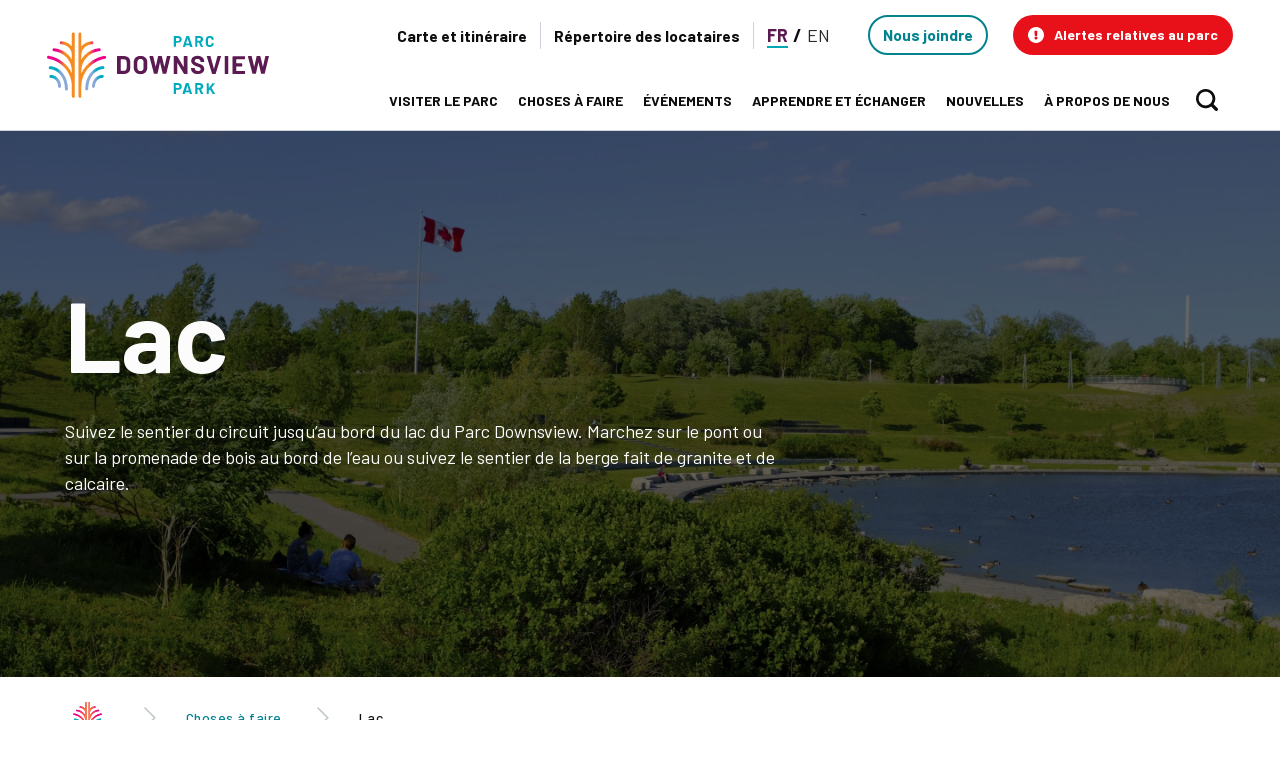

--- FILE ---
content_type: text/html; charset=UTF-8
request_url: https://parcdownsview.ca/choses-a-faire/lac
body_size: 44654
content:
<!DOCTYPE html>
<html lang="fr" dir="ltr" prefix="og: https://ogp.me/ns#">
  <head>
    <meta charset="utf-8" />
<meta name="description" content="Il y a de nombreux endroits où s’asseoir, mais vous pouvez apporter une couverture et vous asseoir sur l’herbe pour faire un pique-nique. Durant les mois les plus chauds, vous pouvez utiliser nos fontaines et vous verrez certainement des animaux sauvages (canards, hérons, poissons et tortues)!" />
<link rel="canonical" href="https://parcdownsview.ca/choses-a-faire/lac" />
<link rel="shortlink" href="https://parcdownsview.ca/node/168" />
<link rel="image_src" href="https://parcdownsview.ca/sites/default/files/styles/open_graph_image/public/images/Things_Lake%202.jpg?h=06549063&amp;itok=M-iSRgYY" />
<meta name="rights" content="Copyright ©2025 Downsview Park. All rights reserved." />
<meta property="og:site_name" content="Downsview Park" />
<meta property="og:url" content="https://parcdownsview.ca/choses-a-faire/lac" />
<meta property="og:title" content="Lac" />
<meta property="og:description" content="Il y a de nombreux endroits où s’asseoir, mais vous pouvez apporter une couverture et vous asseoir sur l’herbe pour faire un pique-nique. Durant les mois les plus chauds, vous pouvez utiliser nos fontaines et vous verrez certainement des animaux sauvages (canards, hérons, poissons et tortues)!" />
<meta property="og:image" content="https://parcdownsview.ca/sites/default/files/styles/open_graph_image/public/images/Things_Lake%202.jpg?h=06549063&amp;itok=M-iSRgYY" />
<meta property="og:image:width" content="1200" />
<meta property="og:image:height" content="630" />
<meta property="og:image:alt" content="A body of water surrounded by grass and trees." />
<meta property="og:updated_time" content="2022-11-17T10:54:39-05:00" />
<meta property="article:published_time" content="2022-01-18T17:51:44-05:00" />
<meta property="article:modified_time" content="2022-11-17T10:54:39-05:00" />
<meta name="twitter:card" content="summary_large_image" />
<meta name="twitter:title" content="Lac" />
<meta name="twitter:description" content="Il y a de nombreux endroits où s’asseoir, mais vous pouvez apporter une couverture et vous asseoir sur l’herbe pour faire un pique-nique. Durant les mois les plus chauds, vous pouvez utiliser nos fontaines et vous verrez certainement des animaux sauvages (canards, hérons, poissons et tortues)!" />
<meta name="twitter:image" content="https://parcdownsview.ca/sites/default/files/styles/twitter_large_image/public/images/Things_Lake%202.jpg?h=06549063&amp;itok=dGNVe4tf" />
<meta name="twitter:image:alt" content="A body of water surrounded by grass and trees." />
<meta name="Generator" content="Drupal 10 (https://www.drupal.org)" />
<meta name="MobileOptimized" content="width" />
<meta name="HandheldFriendly" content="true" />
<meta name="viewport" content="width=device-width, initial-scale=1.0" />
<link rel="icon" href="/themes/custom/de_theme/favicon.ico" type="image/vnd.microsoft.icon" />
<link rel="alternate" hreflang="en" href="https://downsviewpark.ca/things-to-do/lake" />
<link rel="alternate" hreflang="fr" href="https://parcdownsview.ca/choses-a-faire/lac" />
<script src="/sites/default/files/google_tag/gtm_french/google_tag.script.js?t589ie" defer></script>

    <title>Lac | Downsview Park</title>

    <link rel="stylesheet" media="all" href="/sites/default/files/css/css_io7jCC8ZCFUdc-bUPWzAQGXAZ_bBepMeXuAodBluyAU.css?delta=0&amp;language=fr&amp;theme=de_theme&amp;include=[base64]" />
<link rel="stylesheet" media="all" href="//cdnjs.cloudflare.com/ajax/libs/font-awesome/6.6.0/css/all.min.css" />
<link rel="stylesheet" media="all" href="/sites/default/files/css/css_BJTXs00gXio1pqa6pRdtp-Zo790KyELZ8ohOSBC5Jgk.css?delta=2&amp;language=fr&amp;theme=de_theme&amp;include=[base64]" />
<link rel="stylesheet" media="all" href="/sites/default/files/css/css_Q5pLtd5pQNLhO91f-5qNkvQoLKTF_ar1huJXfrIfZ8s.css?delta=3&amp;language=fr&amp;theme=de_theme&amp;include=[base64]" />
<link rel="stylesheet" media="all" href="/core/themes/claro/css/base/variables.css" />
<link rel="stylesheet" media="all" href="https://fonts.googleapis.com/css2?family=Barlow:ital,wght@0,400;0,500;0,600;0,700;1,400;1,500;1,600;1,700&amp;display=swap" as="font" crossorigin />
<link rel="stylesheet" media="all" href="/sites/default/files/css/css_9MM9GttykABHg6NvT5730LW63EOcd4qMu3Tp6KFVFRc.css?delta=6&amp;language=fr&amp;theme=de_theme&amp;include=[base64]" />

    <script src="/themes/custom/de_theme/dist/scripts/js/vendor/modernizr.min.js?v=3.11.7"></script>


    <link rel="apple-touch-icon" sizes="180x180" href="/themes/custom/de_theme/src/img/favicons/apple-touch-icon.png">
    <link rel="icon" type="image/png" href="/themes/custom/de_theme/src/img/favicons/favicon-32x32.png" sizes="32x32">
    <link rel="icon" type="image/png" href="/themes/custom/de_theme/src/img/favicons/favicon-16x16.png" sizes="16x16">
    <link rel="manifest" href="/themes/custom/de_theme/src/img/favicons/site.webmanifest">
    <link rel="mask-icon" href="/themes/custom/de_theme/src/img/favicons/safari-pinned-tab.svg" color="#002a5c">
    <meta name="msapplication-TileColor" content="#c3002b">
    <meta name="theme-color" content="#ffffff">

  </head>
  <body class="fr no_sidebars path-node node--type-activity">
    <a href="#main-content" class="visually-hidden focusable skip-link">
      Skip to main content
    </a>
    <noscript><iframe src="https://www.googletagmanager.com/ns.html?id=GTM-PTKLBGQ" height="0" width="0" style="display:none;visibility:hidden"></iframe></noscript>
      <div class="dialog-off-canvas-main-canvas" data-off-canvas-main-canvas>
    



<header id="header">
  <div id="masthead" class="masthead">
    
    <div class="masthead__primary">
      <div class="masthead__primary-left">
          <div class="region region--masthead-primary__left clearfix" id="masthead-primary__left">
    <div class="region__inner">
      <div id="block-de-theme-branding" class="block block-system block-system-branding-block">
  
    
        <a href="https://parcdownsview.ca/" title="Accueil" rel="home" class="site-logo">
      <?xml version="1.0" encoding="UTF-8"?>
<svg width="299px" height="89px" viewBox="0 0 299 89" version="1.1" xmlns="http://www.w3.org/2000/svg" xmlns:xlink="http://www.w3.org/1999/xlink">
  <!-- Generator: Sketch 63.1 (92452) - https://sketch.com -->
  <title>Downsview Park Logo</title>
  <defs>
    <linearGradient x1="31.8727761%" y1="50.0320708%" x2="92.6619412%" y2="50.0320708%" id="linearGradient-1">
      <stop stop-color="#EC008C" offset="0%"></stop>
      <stop stop-color="#EC008C" offset="11.45%"></stop>
      <stop stop-color="#F68B1F" offset="52.63%"></stop>
      <stop stop-color="#F68B1F" offset="100%"></stop>
    </linearGradient>
    <linearGradient x1="15.3271532%" y1="49.9652997%" x2="86.2805635%" y2="49.9652997%" id="linearGradient-2">
      <stop stop-color="#00ABBD" offset="0%"></stop>
      <stop stop-color="#00ABBD" offset="18.74%"></stop>
      <stop stop-color="#00AABE" offset="25.2%"></stop>
      <stop stop-color="#00AAC2" offset="35.51%"></stop>
      <stop stop-color="#24AACA" offset="48.38%"></stop>
      <stop stop-color="#78A9D3" offset="63.17%"></stop>
      <stop stop-color="#88A8D8" offset="67.41%"></stop>
      <stop stop-color="#88A8D8" offset="100%"></stop>
    </linearGradient>
    <linearGradient x1="-11.3651316%" y1="50.1517857%" x2="114.319079%" y2="50.1517857%" id="linearGradient-3">
      <stop stop-color="#00ABBD" offset="0%"></stop>
      <stop stop-color="#00ABBD" offset="18.74%"></stop>
      <stop stop-color="#00AABE" offset="25.2%"></stop>
      <stop stop-color="#00AAC2" offset="35.51%"></stop>
      <stop stop-color="#24AACA" offset="48.38%"></stop>
      <stop stop-color="#78A9D3" offset="63.17%"></stop>
      <stop stop-color="#88A8D8" offset="67.41%"></stop>
      <stop stop-color="#88A8D8" offset="100%"></stop>
    </linearGradient>
    <linearGradient x1="68.2176481%" y1="50.0320708%" x2="7.42252773%" y2="50.0320708%" id="linearGradient-4">
      <stop stop-color="#EC008C" offset="0%"></stop>
      <stop stop-color="#EC008C" offset="11.45%"></stop>
      <stop stop-color="#F68B1F" offset="52.63%"></stop>
      <stop stop-color="#F68B1F" offset="100%"></stop>
    </linearGradient>
    <linearGradient x1="84.824498%" y1="50.4398734%" x2="13.8449799%" y2="50.4398734%" id="linearGradient-5">
      <stop stop-color="#00ABBD" offset="0%"></stop>
      <stop stop-color="#00ABBD" offset="18.74%"></stop>
      <stop stop-color="#00AABE" offset="25.2%"></stop>
      <stop stop-color="#00AAC2" offset="35.51%"></stop>
      <stop stop-color="#24AACA" offset="48.38%"></stop>
      <stop stop-color="#78A9D3" offset="63.17%"></stop>
      <stop stop-color="#88A8D8" offset="67.41%"></stop>
      <stop stop-color="#88A8D8" offset="100%"></stop>
    </linearGradient>
    <linearGradient x1="112.219079%" y1="50.1517857%" x2="-13.4651316%" y2="50.1517857%" id="linearGradient-6">
      <stop stop-color="#00ABBD" offset="0%"></stop>
      <stop stop-color="#00ABBD" offset="18.74%"></stop>
      <stop stop-color="#00AABE" offset="25.2%"></stop>
      <stop stop-color="#00AAC2" offset="35.51%"></stop>
      <stop stop-color="#24AACA" offset="48.38%"></stop>
      <stop stop-color="#78A9D3" offset="63.17%"></stop>
      <stop stop-color="#88A8D8" offset="67.41%"></stop>
      <stop stop-color="#88A8D8" offset="100%"></stop>
    </linearGradient>
  </defs>
  <g id="Symbols" stroke="none" stroke-width="1" fill="none" fill-rule="evenodd">
    <g id="logo-2" fill-rule="nonzero">
      <g id="logo">
        <path d="M94.3979239,55.2249135 L94.3979239,32.3875433 C94.3979239,31.9723183 94.6055363,31.7647059 95.0207612,31.7647059 L103.429066,31.7647059 C105.193772,31.7647059 106.647059,32.0761246 107.99654,32.6989619 C109.242215,33.3217993 110.280277,34.1522491 111.00692,35.2941176 C111.733564,36.4359862 112.044983,37.6816609 112.044983,39.1349481 L112.044983,48.5813149 C112.044983,50.0346021 111.733564,51.2802768 111.00692,52.4221453 C110.280277,53.5640138 109.242215,54.3944637 107.99654,55.017301 C106.750865,55.6401384 105.193772,55.9515571 103.429066,55.9515571 L95.0207612,55.9515571 C94.6055363,55.8477509 94.3979239,55.6401384 94.3979239,55.2249135 M99.484429,51.6955017 L103.636678,51.6955017 C104.67474,51.6955017 105.50519,51.384083 106.231834,50.6574394 C106.854671,49.9307958 107.269896,48.9965398 107.269896,47.8546713 L107.269896,39.9653979 C107.269896,38.8235294 106.958478,37.7854671 106.33564,37.1626298 C105.712803,36.4359862 104.778547,36.1245675 103.740484,36.1245675 L99.692042,36.1245675 C99.588235,36.1245675 99.484429,36.2283737 99.484429,36.3321799 L99.484429,51.6955017 C99.276817,51.5916955 99.380623,51.6955017 99.484429,51.6955017" id="Shape" fill="#5B1A51"></path>
        <path d="M121.179931,55.1211073 C119.83045,54.3944637 118.792388,53.3564014 117.961938,52.0069204 C117.235294,50.6574394 116.820069,49.2041522 116.820069,47.4394464 L116.820069,40.0692042 C116.820069,38.4083045 117.235294,36.8512111 117.961938,35.6055363 C118.688581,34.2560554 119.726644,33.3217993 121.179931,32.5951557 C122.529412,31.8685121 124.086505,31.5570934 125.955017,31.5570934 C127.719723,31.5570934 129.380623,31.8685121 130.730104,32.5951557 C132.079585,33.3217993 133.117647,34.3598616 133.948097,35.6055363 C134.778547,36.8512111 135.089965,38.4083045 135.089965,40.0692042 L135.089965,47.4394464 C135.089965,49.2041522 134.67474,50.6574394 133.948097,52.0069204 C133.221453,53.3564014 132.183391,54.3944637 130.730104,55.1211073 C129.380623,55.8477509 127.823529,56.1591696 125.955017,56.1591696 C124.086505,56.1591696 122.529412,55.8477509 121.179931,55.1211073 M128.965398,50.8650519 C129.795848,50.0346021 130.107266,48.9965398 130.107266,47.6470588 L130.107266,40.0692042 C130.107266,38.7197232 129.692042,37.6816609 128.965398,36.8512111 C128.238754,36.0207612 127.200692,35.6055363 125.851211,35.6055363 C124.605536,35.6055363 123.567474,36.0207612 122.84083,36.8512111 C122.114187,37.6816609 121.698962,38.7197232 121.698962,40.0692042 L121.698962,47.6470588 C121.698962,48.9965398 122.114187,50.0346021 122.84083,50.8650519 C123.567474,51.6955017 124.605536,52.1107266 125.851211,52.1107266 C127.096886,52.1107266 128.134948,51.5916955 128.965398,50.8650519" id="Shape" fill="#5B1A51"></path>
        <path d="M144.017301,55.3287197 L137.99654,32.4913495 C137.99654,32.4913495 137.99654,32.3875433 137.99654,32.283737 C137.99654,31.9723183 138.204152,31.7647059 138.515571,31.7647059 L142.460208,31.7647059 C142.771626,31.7647059 142.979239,31.9723183 143.083045,32.283737 L146.301038,45.9861592 C146.301038,46.0899654 146.404844,46.0899654 146.404844,46.0899654 C146.508651,46.0899654 146.508651,46.0899654 146.508651,45.9861592 L149.622837,32.283737 C149.726644,31.9723183 149.934256,31.7647059 150.245675,31.7647059 L154.086505,31.7647059 C154.50173,31.7647059 154.709343,31.9723183 154.709343,32.283737 L158.031142,45.9861592 C158.031142,46.0899654 158.134948,46.0899654 158.134948,46.0899654 C158.238754,46.0899654 158.238754,46.0899654 158.238754,45.9861592 L161.352941,32.283737 C161.456747,31.9723183 161.66436,31.7647059 161.975779,31.7647059 L165.712803,31.7647059 C165.920415,31.7647059 166.024221,31.8685121 166.128028,31.9723183 C166.231834,32.0761246 166.231834,32.283737 166.231834,32.3875433 L160.730104,55.2249135 C160.626298,55.5363322 160.418685,55.7439446 160.107266,55.7439446 L156.370242,55.7439446 C155.955017,55.7439446 155.747405,55.5363322 155.747405,55.2249135 L152.321799,40.5882353 C152.321799,40.4844291 152.217993,40.4844291 152.217993,40.4844291 C152.114187,40.4844291 152.114187,40.4844291 152.114187,40.5882353 L148.896194,55.2249135 C148.792388,55.5363322 148.584775,55.7439446 148.273356,55.7439446 L144.743945,55.7439446 C144.32872,55.8477509 144.121107,55.6401384 144.017301,55.3287197" id="Path" fill="#5B1A51"></path>
        <path d="M170.591696,55.2249135 L170.591696,32.3875433 C170.591696,31.9723183 170.799308,31.7647059 171.214533,31.7647059 L174.743945,31.7647059 C175.055363,31.7647059 175.262976,31.8685121 175.470588,32.1799308 L184.086505,46.5051903 C184.086505,46.6089965 184.190311,46.6089965 184.190311,46.6089965 C184.294118,46.6089965 184.294118,46.5051903 184.294118,46.4013841 L184.294118,32.3875433 C184.294118,31.9723183 184.50173,31.7647059 184.916955,31.7647059 L188.550173,31.7647059 C188.965398,31.7647059 189.17301,31.9723183 189.17301,32.3875433 L189.17301,55.2249135 C189.17301,55.6401384 188.965398,55.8477509 188.550173,55.8477509 L185.020761,55.8477509 C184.709343,55.8477509 184.50173,55.7439446 184.294118,55.432526 L175.678201,41.0034602 C175.678201,40.899654 175.574394,40.899654 175.574394,40.899654 C175.470588,40.899654 175.470588,41.0034602 175.470588,41.1072664 L175.470588,55.3287197 C175.470588,55.7439446 175.262976,55.9515571 174.847751,55.9515571 L171.214533,55.9515571 C170.799308,55.8477509 170.591696,55.6401384 170.591696,55.2249135" id="Path" fill="#5B1A51"></path>
        <path d="M198.307958,55.2249135 C196.958478,54.6020761 195.920415,53.7716263 195.193772,52.733564 C194.467128,51.6955017 194.051903,50.3460208 194.051903,48.9965398 L194.051903,48.3737024 C194.051903,47.9584775 194.259516,47.7508651 194.67474,47.7508651 L198.307958,47.7508651 C198.723183,47.7508651 198.930796,47.8546713 198.930796,48.16609 L198.930796,48.6851211 C198.930796,49.6193772 199.346021,50.3460208 200.176471,50.9688581 C201.00692,51.5916955 202.148789,51.9031142 203.49827,51.9031142 C204.743945,51.9031142 205.574394,51.6955017 206.197232,51.1764706 C206.820069,50.6574394 207.027682,50.0346021 207.027682,49.3079585 C207.027682,48.7889273 206.820069,48.2698962 206.508651,47.9584775 C206.093426,47.5432526 205.678201,47.2318339 205.055363,46.9204152 C204.432526,46.6089965 203.394464,46.1937716 202.044983,45.7785467 C200.487889,45.2595156 199.138408,44.7404844 198.100346,44.1176471 C197.062284,43.5986159 196.128028,42.7681661 195.401384,41.83391 C194.67474,40.899654 194.259516,39.7577855 194.259516,38.3044983 C194.259516,36.9550173 194.570934,35.7093426 195.297578,34.6712803 C196.024221,33.633218 196.958478,32.8027682 198.307958,32.283737 C199.553633,31.7647059 201.00692,31.4532872 202.66782,31.4532872 C204.432526,31.4532872 205.989619,31.7647059 207.3391,32.3875433 C208.688581,33.0103806 209.83045,33.8408304 210.557093,34.982699 C211.283737,36.1245675 211.698962,37.3702422 211.698962,38.8235294 L211.698962,39.1349481 C211.698962,39.550173 211.491349,39.7577855 211.076125,39.7577855 L207.442907,39.7577855 C207.027682,39.7577855 206.820069,39.6539792 206.820069,39.4463668 L206.820069,39.1349481 C206.820069,38.200692 206.404844,37.3702422 205.678201,36.6435986 C204.847751,35.916955 203.809689,35.6055363 202.460208,35.6055363 C201.318339,35.6055363 200.487889,35.8131488 199.968858,36.3321799 C199.346021,36.7474048 199.034602,37.3702422 199.034602,38.200692 C199.034602,38.8235294 199.242215,39.2387543 199.553633,39.6539792 C199.865052,40.0692042 200.384083,40.3806228 201.110727,40.6920415 C201.83737,41.0034602 202.875433,41.4186851 204.32872,41.9377163 C205.885813,42.5605536 207.235294,43.0795848 208.16955,43.4948097 C209.103806,43.9100346 209.934256,44.6366782 210.6609,45.5709343 C211.387543,46.5051903 211.802768,47.6470588 211.802768,49.100346 C211.802768,50.449827 211.387543,51.6955017 210.764706,52.733564 C210.038062,53.7716263 209,54.6020761 207.754325,55.1211073 C206.404844,55.7439446 204.847751,55.9515571 203.083045,55.9515571 C201.214533,56.0553633 199.657439,55.7439446 198.307958,55.2249135" id="Path" fill="#5B1A51"></path>
        <path d="M222.183391,55.3287197 L215.228374,32.3875433 C215.228374,32.3875433 215.228374,32.283737 215.228374,32.1799308 C215.228374,31.8685121 215.435986,31.7647059 215.747405,31.7647059 L219.692042,31.7647059 C220.00346,31.7647059 220.211073,31.9723183 220.314879,32.283737 L224.778547,48.8927336 C224.778547,48.9965398 224.882353,48.9965398 224.882353,48.9965398 C224.882353,48.9965398 224.986159,48.9965398 224.986159,48.8927336 L229.449827,32.3875433 C229.553633,32.0761246 229.761246,31.8685121 230.072664,31.8685121 L233.913495,31.8685121 C234.121107,31.8685121 234.224913,31.9723183 234.32872,32.0761246 C234.432526,32.1799308 234.432526,32.3875433 234.32872,32.4913495 L227.269896,55.432526 C227.16609,55.7439446 226.958478,55.9515571 226.647059,55.9515571 L222.702422,55.9515571 C222.49481,55.8477509 222.287197,55.6401384 222.183391,55.3287197" id="Path" fill="#5B1A51"></path>
        <path d="M239.311419,55.2249135 L239.311419,32.3875433 C239.311419,31.9723183 239.519031,31.7647059 239.934256,31.7647059 L243.567474,31.7647059 C243.982699,31.7647059 244.190311,31.9723183 244.190311,32.3875433 L244.190311,55.2249135 C244.190311,55.6401384 243.982699,55.8477509 243.567474,55.8477509 L239.934256,55.8477509 C239.519031,55.8477509 239.311419,55.6401384 239.311419,55.2249135" id="Path" fill="#5B1A51"></path>
        <path d="M266.197232,35.916955 L255.089965,35.916955 C254.986159,35.916955 254.882353,36.0207612 254.882353,36.1245675 L254.882353,41.4186851 C254.882353,41.5224913 254.986159,41.6262976 255.089965,41.6262976 L262.252595,41.6262976 C262.66782,41.6262976 262.875433,41.83391 262.875433,42.2491349 L262.875433,45.2595156 C262.875433,45.6747405 262.66782,45.8823529 262.252595,45.8823529 L255.089965,45.8823529 C254.986159,45.8823529 254.882353,45.9861592 254.882353,46.0899654 L254.882353,51.5916955 C254.882353,51.6955017 254.986159,51.799308 255.089965,51.799308 L266.197232,51.799308 C266.612457,51.799308 266.820069,52.0069204 266.820069,52.4221453 L266.820069,55.432526 C266.820069,55.8477509 266.612457,56.0553633 266.197232,56.0553633 L250.626298,56.0553633 C250.211073,56.0553633 250.00346,55.8477509 250.00346,55.432526 L250.00346,32.5951557 C250.00346,32.1799308 250.211073,31.9723183 250.626298,31.9723183 L266.197232,31.9723183 C266.612457,31.9723183 266.820069,32.1799308 266.820069,32.5951557 L266.820069,35.2941176 C266.820069,35.7093426 266.612457,35.916955 266.197232,35.916955" id="Path" fill="#5B1A51"></path>
        <path d="M276.681661,55.3287197 L270.6609,32.4913495 C270.6609,32.4913495 270.6609,32.3875433 270.6609,32.283737 C270.6609,31.9723183 270.868512,31.7647059 271.179931,31.7647059 L275.124567,31.7647059 C275.435986,31.7647059 275.643599,31.9723183 275.747405,32.283737 L278.965398,45.9861592 C278.965398,46.0899654 279.069204,46.0899654 279.069204,46.0899654 C279.17301,46.0899654 279.17301,46.0899654 279.17301,45.9861592 L282.287197,32.283737 C282.391003,31.9723183 282.598616,31.7647059 282.910035,31.7647059 L286.750865,31.7647059 C287.16609,31.7647059 287.373702,31.9723183 287.373702,32.283737 L290.695502,45.9861592 C290.695502,46.0899654 290.799308,46.0899654 290.799308,46.0899654 C290.903114,46.0899654 290.903114,46.0899654 290.903114,45.9861592 L294.017301,32.283737 C294.121107,31.9723183 294.32872,31.7647059 294.640138,31.7647059 L298.377163,31.7647059 C298.584775,31.7647059 298.688581,31.8685121 298.792388,31.9723183 C298.896194,32.0761246 298.896194,32.283737 298.792388,32.3875433 L293.290657,55.2249135 C293.186851,55.5363322 292.979239,55.7439446 292.66782,55.7439446 L288.930796,55.7439446 C288.515571,55.7439446 288.307958,55.5363322 288.307958,55.2249135 L284.882353,40.5882353 C284.882353,40.4844291 284.778547,40.4844291 284.778547,40.4844291 C284.67474,40.4844291 284.67474,40.4844291 284.67474,40.5882353 L281.456747,55.2249135 C281.352941,55.5363322 281.145329,55.7439446 280.83391,55.7439446 L277.304498,55.7439446 C276.99308,55.8477509 276.785467,55.6401384 276.681661,55.3287197" id="Path" fill="#5B1A51"></path>
        <path d="M179.207612,68.7197232 C179.934256,69.1349481 180.453287,69.6539792 180.868512,70.3806228 C181.283737,71.1072664 181.491349,71.83391 181.491349,72.7681661 C181.491349,73.7024221 181.283737,74.4290657 180.868512,75.1557093 C180.453287,75.7785467 179.934256,76.4013841 179.207612,76.7128028 C178.480969,77.1280277 177.650519,77.2318339 176.716263,77.2318339 L173.705882,77.2318339 C173.602076,77.2318339 173.602076,77.2318339 173.602076,77.3356401 L173.602076,82.5259516 C173.602076,82.733564 173.49827,82.8373702 173.290657,82.8373702 L171.00692,82.8373702 C170.799308,82.8373702 170.695502,82.733564 170.695502,82.5259516 L170.695502,68.5121107 C170.695502,68.3044983 170.799308,68.200692 171.00692,68.200692 L176.820069,68.200692 C177.650519,68.200692 178.480969,68.4083045 179.207612,68.7197232 M177.858131,74.3252595 C178.273356,73.9100346 178.480969,73.4948097 178.480969,72.8719723 C178.480969,72.2491349 178.273356,71.7301038 177.858131,71.4186851 C177.442907,71.0034602 176.923875,70.899654 176.301038,70.899654 L173.602076,70.899654 C173.49827,70.899654 173.49827,70.899654 173.49827,71.0034602 L173.49827,74.7404844 C173.49827,74.8442907 173.49827,74.8442907 173.602076,74.8442907 L176.301038,74.8442907 C176.923875,74.8442907 177.442907,74.6366782 177.858131,74.3252595" id="Shape" fill="#00ABBD"></path>
        <path d="M192.287197,82.6297578 L191.66436,80.6574394 C191.66436,80.5536332 191.560554,80.5536332 191.560554,80.5536332 L186.370242,80.5536332 C186.266436,80.5536332 186.266436,80.5536332 186.266436,80.6574394 L185.643599,82.6297578 C185.539792,82.8373702 185.435986,82.9411765 185.228374,82.9411765 L182.737024,82.9411765 C182.633218,82.9411765 182.529412,82.9411765 182.425606,82.8373702 C182.321799,82.733564 182.321799,82.6297578 182.425606,82.5259516 L186.889273,68.5121107 C186.99308,68.3044983 187.096886,68.200692 187.304498,68.200692 L190.418685,68.200692 C190.626298,68.200692 190.730104,68.3044983 190.83391,68.5121107 L195.297578,82.5259516 C195.297578,82.5259516 195.297578,82.6297578 195.297578,82.6297578 C195.297578,82.733564 195.297578,82.733564 195.193772,82.8373702 C195.089965,82.8373702 195.089965,82.9411765 194.986159,82.9411765 L192.49481,82.9411765 C192.49481,82.9411765 192.391003,82.8373702 192.287197,82.6297578 M187.200692,78.2698962 L190.937716,78.2698962 C191.041522,78.2698962 191.041522,78.2698962 191.041522,78.16609 L189.17301,71.7301038 C189.17301,71.6262976 189.17301,71.6262976 189.069204,71.6262976 C189.069204,71.6262976 188.965398,71.6262976 188.965398,71.7301038 L187.096886,78.16609 C186.99308,78.2698962 187.096886,78.2698962 187.200692,78.2698962" id="Shape" fill="#00ABBD"></path>
        <path d="M207.235294,82.733564 L204.640138,77.0242215 C204.640138,76.9204152 204.536332,76.9204152 204.536332,76.9204152 L202.66782,76.9204152 C202.564014,76.9204152 202.564014,76.9204152 202.564014,77.0242215 L202.564014,82.6297578 C202.564014,82.8373702 202.460208,82.9411765 202.252595,82.9411765 L199.968858,82.9411765 C199.761246,82.9411765 199.657439,82.8373702 199.657439,82.6297578 L199.657439,68.5121107 C199.657439,68.3044983 199.761246,68.200692 199.968858,68.200692 L205.885813,68.200692 C206.820069,68.200692 207.546713,68.4083045 208.273356,68.7197232 C209,69.1349481 209.519031,69.6539792 209.83045,70.2768166 C210.245675,71.0034602 210.349481,71.7301038 210.349481,72.5605536 C210.349481,73.4948097 210.141869,74.3252595 209.622837,75.0519031 C209.103806,75.7785467 208.480969,76.1937716 207.650519,76.5051903 C207.650519,76.5051903 207.546713,76.5051903 207.546713,76.6089965 C207.546713,76.6089965 207.546713,76.7128028 207.546713,76.7128028 L210.349481,82.5259516 C210.349481,82.6297578 210.453287,82.6297578 210.453287,82.733564 C210.453287,82.8373702 210.453287,82.8373702 210.349481,82.9411765 C210.245675,82.9411765 210.245675,83.0449827 210.141869,83.0449827 L207.650519,83.0449827 C207.442907,82.9411765 207.3391,82.8373702 207.235294,82.733564 M202.460208,70.899654 L202.460208,74.4290657 C202.460208,74.532872 202.460208,74.532872 202.564014,74.532872 L205.262976,74.532872 C205.885813,74.532872 206.301038,74.3252595 206.716263,74.0138408 C207.131488,73.7024221 207.235294,73.183391 207.235294,72.6643599 C207.235294,72.1453287 207.027682,71.6262976 206.716263,71.3148789 C206.301038,71.0034602 205.885813,70.7958478 205.262976,70.7958478 L202.564014,70.7958478 C202.460208,70.7958478 202.460208,70.7958478 202.460208,70.899654" id="Shape" fill="#00ABBD"></path>
        <path d="M215.020761,82.6297578 L215.020761,68.615917 C215.020761,68.4083045 215.124567,68.3044983 215.33218,68.3044983 L217.615917,68.3044983 C217.823529,68.3044983 217.927336,68.4083045 217.927336,68.615917 L217.927336,74.3252595 C217.927336,74.4290657 217.927336,74.4290657 218.031142,74.4290657 C218.031142,74.4290657 218.134948,74.4290657 218.134948,74.4290657 L222.910035,68.5121107 C223.013841,68.4083045 223.117647,68.3044983 223.32526,68.3044983 L225.920415,68.3044983 C226.024221,68.3044983 226.128028,68.3044983 226.128028,68.3044983 C226.231834,68.3044983 226.231834,68.4083045 226.231834,68.5121107 C226.231834,68.615917 226.231834,68.615917 226.128028,68.7197232 L221.560554,74.532872 C221.560554,74.532872 221.560554,74.6366782 221.560554,74.7404844 L226.439446,82.6297578 C226.439446,82.733564 226.543253,82.733564 226.543253,82.8373702 C226.543253,82.9411765 226.439446,83.0449827 226.231834,83.0449827 L223.636678,83.0449827 C223.429066,83.0449827 223.32526,82.9411765 223.221453,82.8373702 L219.484429,76.816609 C219.484429,76.816609 219.484429,76.7128028 219.380623,76.7128028 C219.380623,76.7128028 219.276817,76.7128028 219.276817,76.816609 L218.031142,78.4775087 C218.031142,78.5813149 217.927336,78.5813149 217.927336,78.5813149 L217.927336,82.6297578 C217.927336,82.8373702 217.823529,82.9411765 217.615917,82.9411765 L215.33218,82.9411765 C215.124567,82.9411765 215.020761,82.8373702 215.020761,82.6297578" id="Path" fill="#00ABBD"></path>
        <path d="M179.103806,5.39792388 C179.83045,5.81314879 180.349481,6.33217993 180.764706,6.9550173 C181.179931,7.6816609 181.387543,8.4083045 181.387543,9.34256055 C181.387543,10.1730104 181.179931,11.0034602 180.764706,11.6262976 C180.349481,12.2491349 179.83045,12.7681661 179.103806,13.183391 C178.377163,13.5986159 177.546713,13.7024221 176.612457,13.7024221 L173.705882,13.7024221 C173.602076,13.7024221 173.602076,13.7024221 173.602076,13.8062284 L173.602076,18.9965398 C173.602076,19.2041522 173.49827,19.3079585 173.290657,19.3079585 L171.110727,19.3079585 C170.903114,19.3079585 170.799308,19.2041522 170.799308,18.9965398 L170.799308,5.19031142 C170.799308,4.98269896 170.903114,4.87889273 171.110727,4.87889273 L176.923875,4.87889273 C177.650519,4.87889273 178.377163,4.98269896 179.103806,5.39792388 M177.858131,10.899654 C178.273356,10.4844291 178.480969,10.0692042 178.480969,9.44636678 C178.480969,8.82352941 178.273356,8.30449827 177.858131,7.99307958 C177.442907,7.57785467 176.923875,7.47404844 176.301038,7.47404844 L173.705882,7.47404844 C173.602076,7.47404844 173.602076,7.47404844 173.602076,7.57785467 L173.602076,11.4186851 C173.602076,11.5224913 173.602076,11.5224913 173.705882,11.5224913 L176.301038,11.5224913 C176.923875,11.4186851 177.442907,11.2110727 177.858131,10.899654" id="Shape" fill="#00ABBD"></path>
        <path d="M192.702422,19.2041522 L192.079585,17.2318339 C192.079585,17.1280277 191.975779,17.1280277 191.975779,17.1280277 L186.889273,17.1280277 C186.785467,17.1280277 186.785467,17.1280277 186.785467,17.2318339 L186.16263,19.2041522 C186.058824,19.4117647 185.955017,19.5155709 185.747405,19.5155709 L183.359862,19.5155709 C183.256055,19.5155709 183.152249,19.5155709 183.048443,19.4117647 C182.944637,19.3079585 182.944637,19.2041522 183.048443,19.100346 L187.512111,5.19031142 C187.615917,4.98269896 187.719723,4.87889273 187.927336,4.87889273 L191.041522,4.87889273 C191.249135,4.87889273 191.352941,4.98269896 191.456747,5.19031142 L195.920415,19.100346 C195.920415,19.100346 195.920415,19.2041522 195.920415,19.2041522 C195.920415,19.3079585 195.920415,19.3079585 195.816609,19.4117647 C195.816609,19.4117647 195.712803,19.5155709 195.608997,19.5155709 L193.117647,19.5155709 C192.910035,19.4117647 192.806228,19.3079585 192.702422,19.2041522 M187.615917,14.8442907 L191.352941,14.8442907 C191.456747,14.8442907 191.456747,14.8442907 191.456747,14.7404844 L189.484429,8.30449827 C189.484429,8.20069204 189.484429,8.20069204 189.380623,8.20069204 C189.380623,8.20069204 189.276817,8.20069204 189.276817,8.30449827 L187.408304,14.6366782 C187.512111,14.7404844 187.512111,14.8442907 187.615917,14.8442907" id="Shape" fill="#00ABBD"></path>
        <path d="M207.131488,19.2041522 L204.536332,13.4948097 C204.536332,13.3910035 204.432526,13.3910035 204.432526,13.3910035 L202.564014,13.3910035 C202.460208,13.3910035 202.460208,13.3910035 202.460208,13.4948097 L202.460208,19.100346 C202.460208,19.3079585 202.356401,19.4117647 202.148789,19.4117647 L199.865052,19.4117647 C199.657439,19.4117647 199.553633,19.3079585 199.553633,19.100346 L199.553633,5.19031142 C199.553633,4.98269896 199.657439,4.87889273 199.865052,4.87889273 L205.678201,4.87889273 C206.612457,4.87889273 207.3391,5.08650519 208.065744,5.39792388 C208.688581,5.81314879 209.311419,6.33217993 209.622837,6.9550173 C210.038062,7.57785467 210.141869,8.4083045 210.141869,9.23875433 C210.141869,10.1730104 209.934256,11.0034602 209.415225,11.7301038 C208.896194,12.4567474 208.273356,12.8719723 207.442907,13.183391 C207.442907,13.183391 207.3391,13.183391 207.3391,13.2871972 C207.3391,13.2871972 207.3391,13.3910035 207.3391,13.3910035 L210.141869,19.100346 C210.141869,19.2041522 210.245675,19.2041522 210.245675,19.3079585 C210.245675,19.4117647 210.245675,19.4117647 210.141869,19.5155709 C210.038062,19.5155709 210.038062,19.6193772 209.934256,19.6193772 L207.546713,19.6193772 C207.442907,19.4117647 207.235294,19.3079585 207.131488,19.2041522 M202.460208,7.47404844 L202.460208,11.0034602 C202.460208,11.1072664 202.460208,11.1072664 202.564014,11.1072664 L205.262976,11.1072664 C205.885813,11.1072664 206.301038,10.899654 206.716263,10.5882353 C207.131488,10.2768166 207.235294,9.75778547 207.235294,9.23875433 C207.235294,8.71972318 207.027682,8.20069204 206.716263,7.88927336 C206.301038,7.57785467 205.885813,7.37024221 205.262976,7.37024221 L202.564014,7.37024221 C202.460208,7.37024221 202.460208,7.37024221 202.460208,7.47404844" id="Shape" fill="#00ABBD"></path>
        <path d="M216.370242,18.9965398 C215.539792,18.5813149 214.916955,17.9584775 214.50173,17.2318339 C214.086505,16.5051903 213.878893,15.5709343 213.878893,14.6366782 L213.878893,9.75778547 C213.878893,8.71972318 214.086505,7.88927336 214.50173,7.05882353 C214.916955,6.33217993 215.539792,5.70934256 216.370242,5.29411765 C217.200692,4.87889273 218.134948,4.67128028 219.276817,4.67128028 C220.314879,4.67128028 221.249135,4.87889273 222.079585,5.29411765 C222.910035,5.70934256 223.532872,6.2283737 223.948097,6.9550173 C224.363322,7.6816609 224.67474,8.51211073 224.67474,9.44636678 C224.67474,9.55017301 224.570934,9.65397924 224.363322,9.65397924 L222.079585,9.75778547 L221.975779,9.75778547 C221.768166,9.75778547 221.66436,9.75778547 221.66436,9.65397924 L221.66436,9.65397924 C221.66436,8.92733564 221.456747,8.30449827 220.937716,7.88927336 C220.522491,7.47404844 219.899654,7.26643599 219.17301,7.26643599 C218.446367,7.26643599 217.823529,7.47404844 217.408304,7.88927336 C216.99308,8.30449827 216.681661,8.92733564 216.681661,9.65397924 L216.681661,14.6366782 C216.681661,15.3633218 216.889273,15.9861592 217.408304,16.4013841 C217.823529,16.816609 218.446367,17.0242215 219.17301,17.0242215 C219.899654,17.0242215 220.522491,16.816609 220.937716,16.4013841 C221.352941,15.9861592 221.66436,15.3633218 221.66436,14.6366782 C221.66436,14.532872 221.66436,14.532872 221.768166,14.4290657 C221.871972,14.4290657 221.871972,14.3252595 221.975779,14.4290657 L224.259516,14.532872 C224.467128,14.532872 224.570934,14.6366782 224.570934,14.6366782 L224.570934,14.7404844 C224.570934,15.6747405 224.363322,16.5051903 223.844291,17.3356401 C223.429066,18.0622837 222.806228,18.6851211 221.975779,18.9965398 C221.145329,19.4117647 220.211073,19.6193772 219.17301,19.6193772 C218.134948,19.6193772 217.200692,19.4117647 216.370242,18.9965398" id="Path" fill="#00ABBD"></path>
        <path d="M37.4083045,86.0553633 L37.4083045,1.97231834 C37.4083045,0.934256055 36.5778547,0 35.4359862,0 C34.2941176,0 33.4636678,0.934256055 33.4636678,1.97231834 L33.4636678,18.7889273 C30.2456747,14.8442907 25.2629758,12.2491349 19.449827,11.83391 C18.4117647,11.7301038 17.3737024,12.5605536 17.2698962,13.7024221 C17.16609,14.8442907 17.9965398,15.7785467 19.1384083,15.8823529 C27.4429066,16.5051903 33.4636678,22.5259516 33.4636678,30.1038062 L33.4636678,36.6435986 C32.3217993,34.6712803 30.9723183,32.8027682 29.4152249,31.0380623 C24.2249135,25.432526 17.2698962,21.9031142 9.5882353,21.2802768 C8.44636678,21.1764706 7.51211073,22.0069204 7.4083045,23.0449827 C7.30449827,24.1868512 8.1349481,25.1211073 9.1730104,25.2249135 C15.7128028,25.8477509 21.8373702,28.8581315 26.4048443,33.7370242 C30.9723183,38.615917 33.4636678,45.0519031 33.4636678,51.6955017 L33.4636678,55.017301 C31.9065744,51.5916955 29.8304498,48.4775087 27.3391003,45.5709343 C20.9031142,38.0968858 12.0795848,33.1141869 2.32179931,31.4532872 C1.28373702,31.2456747 0.24567474,31.9723183 0.03806228,33.1141869 C-0.169550173,34.1522491 0.55709343,35.1903114 1.69896194,35.3979239 C10.4186851,36.8512111 18.5155709,41.3148789 24.3287197,48.16609 C30.2456747,55.017301 33.4636678,63.7370242 33.4636678,72.7681661 L33.4636678,86.0553633 C33.4636678,87.1972318 34.3979239,88.0276817 35.4359862,88.0276817 C36.5778547,88.1314879 37.4083045,87.1972318 37.4083045,86.0553633 Z" id="Path" fill="url(#linearGradient-1)"></path>
        <path d="M24.2249135,76.2975779 C24.2249135,77.4394464 25.1591696,78.2698962 26.1972318,78.2698962 C27.3391003,78.2698962 28.1695502,77.3356401 28.1695502,76.2975779 C28.1695502,68.615917 25.9896194,61.349481 21.9411765,55.7439446 C17.6851211,49.6193772 11.4567474,45.9861592 4.5017301,45.3633218 C4.39792388,45.3633218 4.39792388,45.3633218 4.29411765,45.3633218 C3.25605536,45.3633218 2.42560554,46.1937716 2.32179931,47.2318339 C2.21799308,48.3737024 3.04844291,49.3079585 4.08650519,49.4117647 C14.1557093,50.1384083 24.2249135,59.6885813 24.2249135,76.2975779 Z" id="Path" fill="url(#linearGradient-2)"></path>
        <path d="M14.9861592,72.6643599 C14.9861592,73.8062284 15.9204152,74.6366782 16.9584775,74.6366782 C18.100346,74.6366782 18.9307958,73.7024221 18.9307958,72.6643599 C18.9307958,64.1522491 12.7024221,57.1972318 5.12456747,57.1972318 C3.98269896,57.1972318 3.15224913,58.1314879 3.15224913,59.1695502 C3.25605536,60.3114187 4.08650519,61.2456747 5.2283737,61.2456747 C10.6262976,61.2456747 14.9861592,66.3321799 14.9861592,72.6643599 Z" id="Path" fill="url(#linearGradient-3)"></path>
        <path d="M46.2318339,86.0553633 L46.2318339,72.8719723 C46.2318339,63.8408304 49.449827,55.1211073 55.366782,48.2698962 C61.1799308,41.5224913 69.1730104,36.9550173 77.9965398,35.5017301 C79.0346021,35.2941176 79.8650519,34.2560554 79.6574394,33.2179931 C79.449827,32.1799308 78.4117647,31.349481 77.3737024,31.5570934 C67.7197232,33.1141869 58.7923875,38.0968858 52.3564014,45.6747405 C49.8650519,48.5813149 47.8927336,51.6955017 46.2318339,55.1211073 L46.2318339,51.6955017 C46.2318339,45.0519031 48.7231834,38.615917 53.2906574,33.7370242 C57.7543253,28.8581315 63.8788927,25.8477509 70.5224913,25.2249135 C71.6643599,25.1211073 72.3910035,24.1868512 72.2871972,23.0449827 C72.183391,21.9031142 71.2491349,21.1764706 70.1072664,21.2802768 C62.5294118,21.9031142 55.4705882,25.432526 50.2802768,31.0380623 C48.7231834,32.8027682 47.3737024,34.6712803 46.2318339,36.6435986 L46.2318339,30.1038062 C46.2318339,22.5259516 52.2525952,16.6089965 60.5570934,15.8823529 C61.6989619,15.7785467 62.4256055,14.8442907 62.4256055,13.7024221 C62.3217993,12.5605536 61.3875433,11.83391 60.2456747,11.83391 C54.432526,12.3529412 49.449827,14.9480969 46.2318339,18.7889273 L46.2318339,1.97231834 C46.2318339,0.830449827 45.2975779,0 44.2595156,0 C43.1176471,0 42.2871972,0.934256055 42.2871972,1.97231834 L42.2871972,86.0553633 C42.2871972,87.1972318 43.2214533,88.0276817 44.2595156,88.0276817 C45.4013841,88.1314879 46.2318339,87.1972318 46.2318339,86.0553633 Z" id="Path" fill="url(#linearGradient-4)"></path>
        <path d="M77.3737024,47.1280277 C77.2698962,46.0899654 76.4394464,45.2595156 75.4013841,45.2595156 C75.2975779,45.2595156 75.2975779,45.2595156 75.1937716,45.2595156 C68.2387543,45.8823529 62.1141869,49.5155709 57.7543253,55.5363322 C53.7058824,61.1418685 51.5259516,68.5121107 51.5259516,76.0899654 C51.5259516,77.2318339 52.4602076,78.0622837 53.4982699,78.0622837 C54.5363322,78.0622837 55.4705882,77.1280277 55.4705882,76.0899654 C55.4705882,59.5847751 65.5397924,50.0346021 75.5051903,49.2041522 C76.6470588,49.2041522 77.3737024,48.2698962 77.3737024,47.1280277 Z" id="Path" fill="url(#linearGradient-5)"></path>
        <path d="M76.4394464,59.1695502 C76.4394464,58.0276817 75.5051903,57.1972318 74.467128,57.1972318 C66.8892734,57.1972318 60.6608997,64.1522491 60.6608997,72.6643599 C60.6608997,73.8062284 61.5951557,74.6366782 62.633218,74.6366782 C63.7750865,74.6366782 64.6055363,73.7024221 64.6055363,72.6643599 C64.6055363,66.3321799 68.9653979,61.2456747 74.3633218,61.2456747 C75.6089965,61.2456747 76.4394464,60.3114187 76.4394464,59.1695502 Z" id="Path" fill="url(#linearGradient-6)"></path>
      </g>
    </g>
  </g>
</svg>
      <img src="/themes/custom/de_theme/src/img/print/logo--print.png" alt="Print logo" class="logo logo--print" />
    </a>
        <div class="site-name">
      <a href="https://parcdownsview.ca/" title="Accueil" rel="home">Downsview Park</a>
    </div>
    </div>

    </div>
  </div>

      </div>
      <div class="masthead__primary-right">
          <div class="region region--masthead-primary__right-top clearfix" id="masthead-primary__right-top">
    <div class="region__inner">
      <nav role="navigation" aria-labelledby="block-secondarynavigation-menu" id="block-secondarynavigation" class="block block-menu navigation menu--secondary-navigation">
            
  <h2 class="visually-hidden" id="block-secondarynavigation-menu">Secondary navigation</h2>
  

        
              <ul class="menu menu-level--1">
              
            <li class="menu-item menu-item--level-1">

        
        <a href="https://parcdownsview.ca/visiter-le-parc" data-drupal-link-system-path="node/80">          <span class="link-inner">Carte et itinéraire</span>
        </a>
              </li>
          
            <li class="menu-item menu-item--level-1">

        
        <a href="https://parcdownsview.ca/repertoire-des-locataires" data-drupal-link-system-path="node/19">          <span class="link-inner">Répertoire des locataires</span>
        </a>
              </li>
        </ul>
  


  </nav>
<div class="language-switcher-language-url block block-language block-language-block--language-interface" id="block-languageswitcher" role="navigation">
  
    
      <ul class="links"><li hreflang="fr" data-drupal-link-system-path="node/168" class="fr is-active" aria-current="page"><a href="https://parcdownsview.ca/choses-a-faire/lac" class="language-link is-active" hreflang="fr" data-drupal-link-system-path="node/168" aria-current="page">FR</a></li><li hreflang="en" data-drupal-link-system-path="node/168" class="en"><a href="https://downsviewpark.ca/things-to-do/lake" class="language-link" hreflang="en" data-drupal-link-system-path="node/168">EN</a></li></ul>
  </div>
<nav role="navigation" aria-labelledby="block-contactus-menu" id="block-contactus" class="block block-menu navigation menu--contact-us">
            
  <h2 class="visually-hidden" id="block-contactus-menu">Contact Us</h2>
  

        
              <ul class="menu menu-level--1">
              
            <li class="menu-item menu-item--level-1">

        
        <a href="https://parcdownsview.ca/nous-joindre" data-drupal-link-system-path="node/32">          <span class="link-inner">Nous joindre</span>
        </a>
              </li>
        </ul>
  


  </nav>

<div  id="alert-block-wrapper" class="alert-block-wrapper">
  <div class="alerts-overlay"></div>
  <div  role="button" id="park-alerts-button" class="park-alerts-button"><span><?xml version="1.0" encoding="UTF-8"?>
<svg width="212px" height="212px" viewBox="0 0 212 212" version="1.1" xmlns="http://www.w3.org/2000/svg" xmlns:xlink="http://www.w3.org/1999/xlink">
    <!-- Generator: Sketch 63.1 (92452) - https://sketch.com -->
    <g id="PageAlert-1" stroke="none" stroke-width="1" fill="none" fill-rule="evenodd">
        <path d="M212,106 C212,164.555169 164.538073,212 106,212 C47.4619274,212 0,164.555169 0,106 C0,47.4790242 47.4619274,0 106,0 C164.538073,0 212,47.4790242 212,106 Z M106,126 C94.9543478,126 86,134.954348 86,146 C86,157.045652 94.9543478,166 106,166 C117.045652,166 126,157.045652 126,146 C126,134.954348 117.045652,126 106,126 Z M89.2337771,114.17795 C89.3846771,116.88265 91.6729647,119 94.4443933,119 L115.555608,119 C118.327037,119 120.615324,116.88265 120.766224,114.17795 L123.992092,56.37795 C124.155169,53.4565 121.775123,51 118.781476,51 L91.2180904,51 C88.2244431,51 85.8448327,53.4565 86.007909,56.37795 L89.2337771,114.17795 Z" id="Shapealert" fill-rule="nonzero"></path>
    </g>
</svg>
</span><p>Alertes relatives au parc</p></div>

  <div class="views-element-container block block-views block-views-block--articles-park-alerts" id="block-views-block-articles-park-alerts">
          <div><div class="view view-articles view-id-articles view-display-id-park_alerts js-view-dom-id-16bd08f0a484777b5fa72834879c5a37d25eda71ae1cf0ce7315cb3901d84b3c">
  
    
      
      <div class="view-content">
          <div class="views-row">


<article class="node node--type-article node--sticky node--view-mode-token">

  <div class="alert-header">
    <div class="alert-top">

      <div class="title-and-date">
        
            <div class="field field--name-field-date field--type-datetime field--label-hidden field__item"><time datetime="2025-11-04T15:05:25Z" class="datetime">04 nov. 2025</time>
</div>
      

        <div class="title">
          -&nbsp;&nbsp;Interruption prévue du courant
        </div>
       </div>

              <div class="field_wayfinding_term" style="border: solid 1px #732867;">
          <span class="background-solid" style="background: #732867 "></span>
          <span class="text">
            Parc
          </span>
        </div>
          </div>
  </div>

  <div class="node__content">
    
            <div class="clearfix text-formatted field field--name-body field--type-text-with-summary field--label-hidden field__item">  Nous procéderons à une interruption temporaire du courant le 6 novembre de 0 h 30 à 6 h pour tester nos systèmes.

</div>
      
  </div>

</article>
</div>
    <div class="views-row">


<article class="node node--type-article node--sticky node--view-mode-token">

  <div class="alert-header">
    <div class="alert-top">

      <div class="title-and-date">
        
            <div class="field field--name-field-date field--type-datetime field--label-hidden field__item"><time datetime="2025-10-10T14:05:25Z" class="datetime">10 oct. 2025</time>
</div>
      

        <div class="title">
          -&nbsp;&nbsp;Fermeture du parking P2
        </div>
       </div>

              <div class="field_wayfinding_term" style="border: solid 1px #732867;">
          <span class="background-solid" style="background: #732867 "></span>
          <span class="text">
            Parc
          </span>
        </div>
          </div>
  </div>

  <div class="node__content">
    
            <div class="clearfix text-formatted field field--name-body field--type-text-with-summary field--label-hidden field__item">  Veuillez noter que la partie est du parking P2 sera fermée du lundi 13 octobre à 22 h au mardi 14 octobre à midi en raison d'un événement privé.

</div>
      
  </div>

</article>
</div>
    <div class="views-row">


<article class="node node--type-article node--sticky node--view-mode-token">

  <div class="alert-header">
    <div class="alert-top">

      <div class="title-and-date">
        
            <div class="field field--name-field-date field--type-datetime field--label-hidden field__item"><time datetime="2025-10-06T13:49:25Z" class="datetime">06 oct. 2025</time>
</div>
      

        <div class="title">
          -&nbsp;&nbsp;Pulvérisation de Roseau
        </div>
       </div>

              <div class="field_wayfinding_term" style="border: solid 1px #732867;">
          <span class="background-solid" style="background: #732867 "></span>
          <span class="text">
            Parc
          </span>
        </div>
          </div>
  </div>

  <div class="node__content">
    
            <div class="clearfix text-formatted field field--name-body field--type-text-with-summary field--label-hidden field__item">  Veuillez noter que l’UFORA effectuera 10 octobre une pulvérisation contrôlée de roseau à l’ail dans la forêt urbaine et le bosquet de Boake pour

</div>
      
  </div>

</article>
</div>

    </div>
  
          <div class="more-link"><a href="https://parcdownsview.ca/nouvelles?type%5B0%5D=0&amp;type%5B32%5D=32">Plus d’alertes</a></div>

      </div>
</div>

      </div>
</div>

    </div>
  </div>

          <div class="region region--masthead-primary__right-bottom clearfix" id="masthead-primary__right-bottom">
    <div class="region__inner">
      
<nav role="navigation" aria-labelledby="block-de-theme-main-menu-menu" id="block-de-theme-main-menu" class="block block-menu navigation menu--main block--menu--main de-simple-menu">
            
  <h2 class="visually-hidden" id="block-de-theme-main-menu-menu">Main navigation</h2>
  

        
              <ul class="menu menu-level--1">
              
            <li class="menu-item menu-item--level-1 js-menu-link">

        
        <a href="https://parcdownsview.ca/visiter-le-parc" data-drupal-link-system-path="node/80">          <span class="link-inner">
            <span class="js-menu-link-text link-text">
              Visiter le Parc
            </span>
          </span>

                  </a>
              </li>
          
            <li class="menu-item menu-item--level-1 js-menu-link">

        
        <a href="https://parcdownsview.ca/choses-a-faire" data-drupal-link-system-path="node/5">          <span class="link-inner">
            <span class="js-menu-link-text link-text">
              Choses à faire
            </span>
          </span>

                  </a>
              </li>
          
            <li class="menu-item menu-item--level-1 js-menu-link">

        
        <a href="https://parcdownsview.ca/evenements" data-drupal-link-system-path="node/7">          <span class="link-inner">
            <span class="js-menu-link-text link-text">
              Événements
            </span>
          </span>

                  </a>
              </li>
          
            <li class="menu-item menu-item--level-1 js-menu-link">

        
        <a href="https://parcdownsview.ca/apprendre-et-echanger" data-drupal-link-system-path="node/29">          <span class="link-inner">
            <span class="js-menu-link-text link-text">
              Apprendre et échanger
            </span>
          </span>

                  </a>
              </li>
          
            <li class="menu-item menu-item--level-1 js-menu-link">

        
        <a href="https://parcdownsview.ca/nouvelles" data-drupal-link-system-path="node/30">          <span class="link-inner">
            <span class="js-menu-link-text link-text">
              Nouvelles
            </span>
          </span>

                  </a>
              </li>
          
            <li class="menu-item menu-item--level-1 js-menu-link">

        
        <a href="https://parcdownsview.ca/a-propos-de-nous" data-drupal-link-system-path="node/199">          <span class="link-inner">
            <span class="js-menu-link-text link-text">
              À propos de nous
            </span>
          </span>

                  </a>
              </li>
        </ul>
  


  </nav><div id="block-searchtoggle-2" class="block block-de-search-toggle block-search-toggle-block">
  
      <h2>Search Toggle</h2>
    
      <button class="search-toggle" aria-pressed="false" aria-expanded="false">
  <?xml version="1.0" encoding="UTF-8"?>
<svg  class="icon--search" width="107px" height="107px" viewBox="0 0 107 107" version="1.1" xmlns="http://www.w3.org/2000/svg" xmlns:xlink="http://www.w3.org/1999/xlink">
    <!-- Generator: Sketch 63.1 (92452) - https://sketch.com -->
    <title>Rechercher</title>
    <g id="Page-1" stroke="none" stroke-width="1" fill="none" fill-rule="evenodd">
        <g id="Group" fill="#0D0D0D" fill-rule="nonzero">
            <path d="M104.590926,92.9414099 L85.2574951,73.6142908 C90.5574918,66.018734 93.6895147,56.803638 93.6895147,46.8454737 C93.6895147,20.9734089 72.7164657,0 46.8448448,0 C20.9732239,0 0,20.9734089 0,46.8454737 C0,72.7175385 20.973049,93.6909473 46.8446699,93.6909473 C56.8026634,93.6909473 66.0176013,90.5590455 73.6130278,85.258783 L92.9398154,104.585902 C96.158732,107.804699 101.37201,107.804699 104.590926,104.585902 C107.803025,101.373574 107.803025,96.1603818 104.590926,92.9414099 Z M46.5,80 C28.0012279,80 13,64.9987721 13,46.5 C13,28.0012279 28.001403,13 46.5,13 C64.9987721,13 80,28.001403 80,46.5 C80,64.9987721 64.9987721,80 46.5,80 Z" id="Search"></path>
        </g>
    </g>
</svg>
  <span class="sr-only">Toggle Search</span>
</button>

  </div>
<div id="block-responsivemenumobileicon-2" class="responsive-menu-toggle-wrapper responsive-menu-toggle block block-responsive-menu block-responsive-menu-toggle">
  
      <h2>Responsive menu mobile icon</h2>
    
      <button id="toggle-icon" class="toggle responsive-menu-toggle-icon hamburger hamburger--squeeze" title="Menu" href="#off-canvas" aria-controls="off-canvas" aria-expanded="false">
    <span class="hamburger-box">
      <span class="hamburger-inner"></span>
    </span>
  <span class="label">Menu</span>
</button>

  </div>

    </div>
  </div>

      </div>
    </div>
  </div>
  
</header>

  <div class="region region--search-modal clearfix" id="search-modal">
    <div class="region__inner">
      <div id="block-sitebranding" class="block block-system block-system-branding-block">
  
    
        <a href="https://parcdownsview.ca/" title="Accueil" rel="home" class="site-logo">
      <?xml version="1.0" encoding="UTF-8"?>
<svg width="299px" height="89px" viewBox="0 0 299 89" version="1.1" xmlns="http://www.w3.org/2000/svg" xmlns:xlink="http://www.w3.org/1999/xlink">
  <!-- Generator: Sketch 63.1 (92452) - https://sketch.com -->
  <title>Downsview Park Logo</title>
  <defs>
    <linearGradient x1="31.8727761%" y1="50.0320708%" x2="92.6619412%" y2="50.0320708%" id="linearGradient-1">
      <stop stop-color="#EC008C" offset="0%"></stop>
      <stop stop-color="#EC008C" offset="11.45%"></stop>
      <stop stop-color="#F68B1F" offset="52.63%"></stop>
      <stop stop-color="#F68B1F" offset="100%"></stop>
    </linearGradient>
    <linearGradient x1="15.3271532%" y1="49.9652997%" x2="86.2805635%" y2="49.9652997%" id="linearGradient-2">
      <stop stop-color="#00ABBD" offset="0%"></stop>
      <stop stop-color="#00ABBD" offset="18.74%"></stop>
      <stop stop-color="#00AABE" offset="25.2%"></stop>
      <stop stop-color="#00AAC2" offset="35.51%"></stop>
      <stop stop-color="#24AACA" offset="48.38%"></stop>
      <stop stop-color="#78A9D3" offset="63.17%"></stop>
      <stop stop-color="#88A8D8" offset="67.41%"></stop>
      <stop stop-color="#88A8D8" offset="100%"></stop>
    </linearGradient>
    <linearGradient x1="-11.3651316%" y1="50.1517857%" x2="114.319079%" y2="50.1517857%" id="linearGradient-3">
      <stop stop-color="#00ABBD" offset="0%"></stop>
      <stop stop-color="#00ABBD" offset="18.74%"></stop>
      <stop stop-color="#00AABE" offset="25.2%"></stop>
      <stop stop-color="#00AAC2" offset="35.51%"></stop>
      <stop stop-color="#24AACA" offset="48.38%"></stop>
      <stop stop-color="#78A9D3" offset="63.17%"></stop>
      <stop stop-color="#88A8D8" offset="67.41%"></stop>
      <stop stop-color="#88A8D8" offset="100%"></stop>
    </linearGradient>
    <linearGradient x1="68.2176481%" y1="50.0320708%" x2="7.42252773%" y2="50.0320708%" id="linearGradient-4">
      <stop stop-color="#EC008C" offset="0%"></stop>
      <stop stop-color="#EC008C" offset="11.45%"></stop>
      <stop stop-color="#F68B1F" offset="52.63%"></stop>
      <stop stop-color="#F68B1F" offset="100%"></stop>
    </linearGradient>
    <linearGradient x1="84.824498%" y1="50.4398734%" x2="13.8449799%" y2="50.4398734%" id="linearGradient-5">
      <stop stop-color="#00ABBD" offset="0%"></stop>
      <stop stop-color="#00ABBD" offset="18.74%"></stop>
      <stop stop-color="#00AABE" offset="25.2%"></stop>
      <stop stop-color="#00AAC2" offset="35.51%"></stop>
      <stop stop-color="#24AACA" offset="48.38%"></stop>
      <stop stop-color="#78A9D3" offset="63.17%"></stop>
      <stop stop-color="#88A8D8" offset="67.41%"></stop>
      <stop stop-color="#88A8D8" offset="100%"></stop>
    </linearGradient>
    <linearGradient x1="112.219079%" y1="50.1517857%" x2="-13.4651316%" y2="50.1517857%" id="linearGradient-6">
      <stop stop-color="#00ABBD" offset="0%"></stop>
      <stop stop-color="#00ABBD" offset="18.74%"></stop>
      <stop stop-color="#00AABE" offset="25.2%"></stop>
      <stop stop-color="#00AAC2" offset="35.51%"></stop>
      <stop stop-color="#24AACA" offset="48.38%"></stop>
      <stop stop-color="#78A9D3" offset="63.17%"></stop>
      <stop stop-color="#88A8D8" offset="67.41%"></stop>
      <stop stop-color="#88A8D8" offset="100%"></stop>
    </linearGradient>
  </defs>
  <g id="Symbols" stroke="none" stroke-width="1" fill="none" fill-rule="evenodd">
    <g id="logo-2" fill-rule="nonzero">
      <g id="logo">
        <path d="M94.3979239,55.2249135 L94.3979239,32.3875433 C94.3979239,31.9723183 94.6055363,31.7647059 95.0207612,31.7647059 L103.429066,31.7647059 C105.193772,31.7647059 106.647059,32.0761246 107.99654,32.6989619 C109.242215,33.3217993 110.280277,34.1522491 111.00692,35.2941176 C111.733564,36.4359862 112.044983,37.6816609 112.044983,39.1349481 L112.044983,48.5813149 C112.044983,50.0346021 111.733564,51.2802768 111.00692,52.4221453 C110.280277,53.5640138 109.242215,54.3944637 107.99654,55.017301 C106.750865,55.6401384 105.193772,55.9515571 103.429066,55.9515571 L95.0207612,55.9515571 C94.6055363,55.8477509 94.3979239,55.6401384 94.3979239,55.2249135 M99.484429,51.6955017 L103.636678,51.6955017 C104.67474,51.6955017 105.50519,51.384083 106.231834,50.6574394 C106.854671,49.9307958 107.269896,48.9965398 107.269896,47.8546713 L107.269896,39.9653979 C107.269896,38.8235294 106.958478,37.7854671 106.33564,37.1626298 C105.712803,36.4359862 104.778547,36.1245675 103.740484,36.1245675 L99.692042,36.1245675 C99.588235,36.1245675 99.484429,36.2283737 99.484429,36.3321799 L99.484429,51.6955017 C99.276817,51.5916955 99.380623,51.6955017 99.484429,51.6955017" id="Shape" fill="#5B1A51"></path>
        <path d="M121.179931,55.1211073 C119.83045,54.3944637 118.792388,53.3564014 117.961938,52.0069204 C117.235294,50.6574394 116.820069,49.2041522 116.820069,47.4394464 L116.820069,40.0692042 C116.820069,38.4083045 117.235294,36.8512111 117.961938,35.6055363 C118.688581,34.2560554 119.726644,33.3217993 121.179931,32.5951557 C122.529412,31.8685121 124.086505,31.5570934 125.955017,31.5570934 C127.719723,31.5570934 129.380623,31.8685121 130.730104,32.5951557 C132.079585,33.3217993 133.117647,34.3598616 133.948097,35.6055363 C134.778547,36.8512111 135.089965,38.4083045 135.089965,40.0692042 L135.089965,47.4394464 C135.089965,49.2041522 134.67474,50.6574394 133.948097,52.0069204 C133.221453,53.3564014 132.183391,54.3944637 130.730104,55.1211073 C129.380623,55.8477509 127.823529,56.1591696 125.955017,56.1591696 C124.086505,56.1591696 122.529412,55.8477509 121.179931,55.1211073 M128.965398,50.8650519 C129.795848,50.0346021 130.107266,48.9965398 130.107266,47.6470588 L130.107266,40.0692042 C130.107266,38.7197232 129.692042,37.6816609 128.965398,36.8512111 C128.238754,36.0207612 127.200692,35.6055363 125.851211,35.6055363 C124.605536,35.6055363 123.567474,36.0207612 122.84083,36.8512111 C122.114187,37.6816609 121.698962,38.7197232 121.698962,40.0692042 L121.698962,47.6470588 C121.698962,48.9965398 122.114187,50.0346021 122.84083,50.8650519 C123.567474,51.6955017 124.605536,52.1107266 125.851211,52.1107266 C127.096886,52.1107266 128.134948,51.5916955 128.965398,50.8650519" id="Shape" fill="#5B1A51"></path>
        <path d="M144.017301,55.3287197 L137.99654,32.4913495 C137.99654,32.4913495 137.99654,32.3875433 137.99654,32.283737 C137.99654,31.9723183 138.204152,31.7647059 138.515571,31.7647059 L142.460208,31.7647059 C142.771626,31.7647059 142.979239,31.9723183 143.083045,32.283737 L146.301038,45.9861592 C146.301038,46.0899654 146.404844,46.0899654 146.404844,46.0899654 C146.508651,46.0899654 146.508651,46.0899654 146.508651,45.9861592 L149.622837,32.283737 C149.726644,31.9723183 149.934256,31.7647059 150.245675,31.7647059 L154.086505,31.7647059 C154.50173,31.7647059 154.709343,31.9723183 154.709343,32.283737 L158.031142,45.9861592 C158.031142,46.0899654 158.134948,46.0899654 158.134948,46.0899654 C158.238754,46.0899654 158.238754,46.0899654 158.238754,45.9861592 L161.352941,32.283737 C161.456747,31.9723183 161.66436,31.7647059 161.975779,31.7647059 L165.712803,31.7647059 C165.920415,31.7647059 166.024221,31.8685121 166.128028,31.9723183 C166.231834,32.0761246 166.231834,32.283737 166.231834,32.3875433 L160.730104,55.2249135 C160.626298,55.5363322 160.418685,55.7439446 160.107266,55.7439446 L156.370242,55.7439446 C155.955017,55.7439446 155.747405,55.5363322 155.747405,55.2249135 L152.321799,40.5882353 C152.321799,40.4844291 152.217993,40.4844291 152.217993,40.4844291 C152.114187,40.4844291 152.114187,40.4844291 152.114187,40.5882353 L148.896194,55.2249135 C148.792388,55.5363322 148.584775,55.7439446 148.273356,55.7439446 L144.743945,55.7439446 C144.32872,55.8477509 144.121107,55.6401384 144.017301,55.3287197" id="Path" fill="#5B1A51"></path>
        <path d="M170.591696,55.2249135 L170.591696,32.3875433 C170.591696,31.9723183 170.799308,31.7647059 171.214533,31.7647059 L174.743945,31.7647059 C175.055363,31.7647059 175.262976,31.8685121 175.470588,32.1799308 L184.086505,46.5051903 C184.086505,46.6089965 184.190311,46.6089965 184.190311,46.6089965 C184.294118,46.6089965 184.294118,46.5051903 184.294118,46.4013841 L184.294118,32.3875433 C184.294118,31.9723183 184.50173,31.7647059 184.916955,31.7647059 L188.550173,31.7647059 C188.965398,31.7647059 189.17301,31.9723183 189.17301,32.3875433 L189.17301,55.2249135 C189.17301,55.6401384 188.965398,55.8477509 188.550173,55.8477509 L185.020761,55.8477509 C184.709343,55.8477509 184.50173,55.7439446 184.294118,55.432526 L175.678201,41.0034602 C175.678201,40.899654 175.574394,40.899654 175.574394,40.899654 C175.470588,40.899654 175.470588,41.0034602 175.470588,41.1072664 L175.470588,55.3287197 C175.470588,55.7439446 175.262976,55.9515571 174.847751,55.9515571 L171.214533,55.9515571 C170.799308,55.8477509 170.591696,55.6401384 170.591696,55.2249135" id="Path" fill="#5B1A51"></path>
        <path d="M198.307958,55.2249135 C196.958478,54.6020761 195.920415,53.7716263 195.193772,52.733564 C194.467128,51.6955017 194.051903,50.3460208 194.051903,48.9965398 L194.051903,48.3737024 C194.051903,47.9584775 194.259516,47.7508651 194.67474,47.7508651 L198.307958,47.7508651 C198.723183,47.7508651 198.930796,47.8546713 198.930796,48.16609 L198.930796,48.6851211 C198.930796,49.6193772 199.346021,50.3460208 200.176471,50.9688581 C201.00692,51.5916955 202.148789,51.9031142 203.49827,51.9031142 C204.743945,51.9031142 205.574394,51.6955017 206.197232,51.1764706 C206.820069,50.6574394 207.027682,50.0346021 207.027682,49.3079585 C207.027682,48.7889273 206.820069,48.2698962 206.508651,47.9584775 C206.093426,47.5432526 205.678201,47.2318339 205.055363,46.9204152 C204.432526,46.6089965 203.394464,46.1937716 202.044983,45.7785467 C200.487889,45.2595156 199.138408,44.7404844 198.100346,44.1176471 C197.062284,43.5986159 196.128028,42.7681661 195.401384,41.83391 C194.67474,40.899654 194.259516,39.7577855 194.259516,38.3044983 C194.259516,36.9550173 194.570934,35.7093426 195.297578,34.6712803 C196.024221,33.633218 196.958478,32.8027682 198.307958,32.283737 C199.553633,31.7647059 201.00692,31.4532872 202.66782,31.4532872 C204.432526,31.4532872 205.989619,31.7647059 207.3391,32.3875433 C208.688581,33.0103806 209.83045,33.8408304 210.557093,34.982699 C211.283737,36.1245675 211.698962,37.3702422 211.698962,38.8235294 L211.698962,39.1349481 C211.698962,39.550173 211.491349,39.7577855 211.076125,39.7577855 L207.442907,39.7577855 C207.027682,39.7577855 206.820069,39.6539792 206.820069,39.4463668 L206.820069,39.1349481 C206.820069,38.200692 206.404844,37.3702422 205.678201,36.6435986 C204.847751,35.916955 203.809689,35.6055363 202.460208,35.6055363 C201.318339,35.6055363 200.487889,35.8131488 199.968858,36.3321799 C199.346021,36.7474048 199.034602,37.3702422 199.034602,38.200692 C199.034602,38.8235294 199.242215,39.2387543 199.553633,39.6539792 C199.865052,40.0692042 200.384083,40.3806228 201.110727,40.6920415 C201.83737,41.0034602 202.875433,41.4186851 204.32872,41.9377163 C205.885813,42.5605536 207.235294,43.0795848 208.16955,43.4948097 C209.103806,43.9100346 209.934256,44.6366782 210.6609,45.5709343 C211.387543,46.5051903 211.802768,47.6470588 211.802768,49.100346 C211.802768,50.449827 211.387543,51.6955017 210.764706,52.733564 C210.038062,53.7716263 209,54.6020761 207.754325,55.1211073 C206.404844,55.7439446 204.847751,55.9515571 203.083045,55.9515571 C201.214533,56.0553633 199.657439,55.7439446 198.307958,55.2249135" id="Path" fill="#5B1A51"></path>
        <path d="M222.183391,55.3287197 L215.228374,32.3875433 C215.228374,32.3875433 215.228374,32.283737 215.228374,32.1799308 C215.228374,31.8685121 215.435986,31.7647059 215.747405,31.7647059 L219.692042,31.7647059 C220.00346,31.7647059 220.211073,31.9723183 220.314879,32.283737 L224.778547,48.8927336 C224.778547,48.9965398 224.882353,48.9965398 224.882353,48.9965398 C224.882353,48.9965398 224.986159,48.9965398 224.986159,48.8927336 L229.449827,32.3875433 C229.553633,32.0761246 229.761246,31.8685121 230.072664,31.8685121 L233.913495,31.8685121 C234.121107,31.8685121 234.224913,31.9723183 234.32872,32.0761246 C234.432526,32.1799308 234.432526,32.3875433 234.32872,32.4913495 L227.269896,55.432526 C227.16609,55.7439446 226.958478,55.9515571 226.647059,55.9515571 L222.702422,55.9515571 C222.49481,55.8477509 222.287197,55.6401384 222.183391,55.3287197" id="Path" fill="#5B1A51"></path>
        <path d="M239.311419,55.2249135 L239.311419,32.3875433 C239.311419,31.9723183 239.519031,31.7647059 239.934256,31.7647059 L243.567474,31.7647059 C243.982699,31.7647059 244.190311,31.9723183 244.190311,32.3875433 L244.190311,55.2249135 C244.190311,55.6401384 243.982699,55.8477509 243.567474,55.8477509 L239.934256,55.8477509 C239.519031,55.8477509 239.311419,55.6401384 239.311419,55.2249135" id="Path" fill="#5B1A51"></path>
        <path d="M266.197232,35.916955 L255.089965,35.916955 C254.986159,35.916955 254.882353,36.0207612 254.882353,36.1245675 L254.882353,41.4186851 C254.882353,41.5224913 254.986159,41.6262976 255.089965,41.6262976 L262.252595,41.6262976 C262.66782,41.6262976 262.875433,41.83391 262.875433,42.2491349 L262.875433,45.2595156 C262.875433,45.6747405 262.66782,45.8823529 262.252595,45.8823529 L255.089965,45.8823529 C254.986159,45.8823529 254.882353,45.9861592 254.882353,46.0899654 L254.882353,51.5916955 C254.882353,51.6955017 254.986159,51.799308 255.089965,51.799308 L266.197232,51.799308 C266.612457,51.799308 266.820069,52.0069204 266.820069,52.4221453 L266.820069,55.432526 C266.820069,55.8477509 266.612457,56.0553633 266.197232,56.0553633 L250.626298,56.0553633 C250.211073,56.0553633 250.00346,55.8477509 250.00346,55.432526 L250.00346,32.5951557 C250.00346,32.1799308 250.211073,31.9723183 250.626298,31.9723183 L266.197232,31.9723183 C266.612457,31.9723183 266.820069,32.1799308 266.820069,32.5951557 L266.820069,35.2941176 C266.820069,35.7093426 266.612457,35.916955 266.197232,35.916955" id="Path" fill="#5B1A51"></path>
        <path d="M276.681661,55.3287197 L270.6609,32.4913495 C270.6609,32.4913495 270.6609,32.3875433 270.6609,32.283737 C270.6609,31.9723183 270.868512,31.7647059 271.179931,31.7647059 L275.124567,31.7647059 C275.435986,31.7647059 275.643599,31.9723183 275.747405,32.283737 L278.965398,45.9861592 C278.965398,46.0899654 279.069204,46.0899654 279.069204,46.0899654 C279.17301,46.0899654 279.17301,46.0899654 279.17301,45.9861592 L282.287197,32.283737 C282.391003,31.9723183 282.598616,31.7647059 282.910035,31.7647059 L286.750865,31.7647059 C287.16609,31.7647059 287.373702,31.9723183 287.373702,32.283737 L290.695502,45.9861592 C290.695502,46.0899654 290.799308,46.0899654 290.799308,46.0899654 C290.903114,46.0899654 290.903114,46.0899654 290.903114,45.9861592 L294.017301,32.283737 C294.121107,31.9723183 294.32872,31.7647059 294.640138,31.7647059 L298.377163,31.7647059 C298.584775,31.7647059 298.688581,31.8685121 298.792388,31.9723183 C298.896194,32.0761246 298.896194,32.283737 298.792388,32.3875433 L293.290657,55.2249135 C293.186851,55.5363322 292.979239,55.7439446 292.66782,55.7439446 L288.930796,55.7439446 C288.515571,55.7439446 288.307958,55.5363322 288.307958,55.2249135 L284.882353,40.5882353 C284.882353,40.4844291 284.778547,40.4844291 284.778547,40.4844291 C284.67474,40.4844291 284.67474,40.4844291 284.67474,40.5882353 L281.456747,55.2249135 C281.352941,55.5363322 281.145329,55.7439446 280.83391,55.7439446 L277.304498,55.7439446 C276.99308,55.8477509 276.785467,55.6401384 276.681661,55.3287197" id="Path" fill="#5B1A51"></path>
        <path d="M179.207612,68.7197232 C179.934256,69.1349481 180.453287,69.6539792 180.868512,70.3806228 C181.283737,71.1072664 181.491349,71.83391 181.491349,72.7681661 C181.491349,73.7024221 181.283737,74.4290657 180.868512,75.1557093 C180.453287,75.7785467 179.934256,76.4013841 179.207612,76.7128028 C178.480969,77.1280277 177.650519,77.2318339 176.716263,77.2318339 L173.705882,77.2318339 C173.602076,77.2318339 173.602076,77.2318339 173.602076,77.3356401 L173.602076,82.5259516 C173.602076,82.733564 173.49827,82.8373702 173.290657,82.8373702 L171.00692,82.8373702 C170.799308,82.8373702 170.695502,82.733564 170.695502,82.5259516 L170.695502,68.5121107 C170.695502,68.3044983 170.799308,68.200692 171.00692,68.200692 L176.820069,68.200692 C177.650519,68.200692 178.480969,68.4083045 179.207612,68.7197232 M177.858131,74.3252595 C178.273356,73.9100346 178.480969,73.4948097 178.480969,72.8719723 C178.480969,72.2491349 178.273356,71.7301038 177.858131,71.4186851 C177.442907,71.0034602 176.923875,70.899654 176.301038,70.899654 L173.602076,70.899654 C173.49827,70.899654 173.49827,70.899654 173.49827,71.0034602 L173.49827,74.7404844 C173.49827,74.8442907 173.49827,74.8442907 173.602076,74.8442907 L176.301038,74.8442907 C176.923875,74.8442907 177.442907,74.6366782 177.858131,74.3252595" id="Shape" fill="#00ABBD"></path>
        <path d="M192.287197,82.6297578 L191.66436,80.6574394 C191.66436,80.5536332 191.560554,80.5536332 191.560554,80.5536332 L186.370242,80.5536332 C186.266436,80.5536332 186.266436,80.5536332 186.266436,80.6574394 L185.643599,82.6297578 C185.539792,82.8373702 185.435986,82.9411765 185.228374,82.9411765 L182.737024,82.9411765 C182.633218,82.9411765 182.529412,82.9411765 182.425606,82.8373702 C182.321799,82.733564 182.321799,82.6297578 182.425606,82.5259516 L186.889273,68.5121107 C186.99308,68.3044983 187.096886,68.200692 187.304498,68.200692 L190.418685,68.200692 C190.626298,68.200692 190.730104,68.3044983 190.83391,68.5121107 L195.297578,82.5259516 C195.297578,82.5259516 195.297578,82.6297578 195.297578,82.6297578 C195.297578,82.733564 195.297578,82.733564 195.193772,82.8373702 C195.089965,82.8373702 195.089965,82.9411765 194.986159,82.9411765 L192.49481,82.9411765 C192.49481,82.9411765 192.391003,82.8373702 192.287197,82.6297578 M187.200692,78.2698962 L190.937716,78.2698962 C191.041522,78.2698962 191.041522,78.2698962 191.041522,78.16609 L189.17301,71.7301038 C189.17301,71.6262976 189.17301,71.6262976 189.069204,71.6262976 C189.069204,71.6262976 188.965398,71.6262976 188.965398,71.7301038 L187.096886,78.16609 C186.99308,78.2698962 187.096886,78.2698962 187.200692,78.2698962" id="Shape" fill="#00ABBD"></path>
        <path d="M207.235294,82.733564 L204.640138,77.0242215 C204.640138,76.9204152 204.536332,76.9204152 204.536332,76.9204152 L202.66782,76.9204152 C202.564014,76.9204152 202.564014,76.9204152 202.564014,77.0242215 L202.564014,82.6297578 C202.564014,82.8373702 202.460208,82.9411765 202.252595,82.9411765 L199.968858,82.9411765 C199.761246,82.9411765 199.657439,82.8373702 199.657439,82.6297578 L199.657439,68.5121107 C199.657439,68.3044983 199.761246,68.200692 199.968858,68.200692 L205.885813,68.200692 C206.820069,68.200692 207.546713,68.4083045 208.273356,68.7197232 C209,69.1349481 209.519031,69.6539792 209.83045,70.2768166 C210.245675,71.0034602 210.349481,71.7301038 210.349481,72.5605536 C210.349481,73.4948097 210.141869,74.3252595 209.622837,75.0519031 C209.103806,75.7785467 208.480969,76.1937716 207.650519,76.5051903 C207.650519,76.5051903 207.546713,76.5051903 207.546713,76.6089965 C207.546713,76.6089965 207.546713,76.7128028 207.546713,76.7128028 L210.349481,82.5259516 C210.349481,82.6297578 210.453287,82.6297578 210.453287,82.733564 C210.453287,82.8373702 210.453287,82.8373702 210.349481,82.9411765 C210.245675,82.9411765 210.245675,83.0449827 210.141869,83.0449827 L207.650519,83.0449827 C207.442907,82.9411765 207.3391,82.8373702 207.235294,82.733564 M202.460208,70.899654 L202.460208,74.4290657 C202.460208,74.532872 202.460208,74.532872 202.564014,74.532872 L205.262976,74.532872 C205.885813,74.532872 206.301038,74.3252595 206.716263,74.0138408 C207.131488,73.7024221 207.235294,73.183391 207.235294,72.6643599 C207.235294,72.1453287 207.027682,71.6262976 206.716263,71.3148789 C206.301038,71.0034602 205.885813,70.7958478 205.262976,70.7958478 L202.564014,70.7958478 C202.460208,70.7958478 202.460208,70.7958478 202.460208,70.899654" id="Shape" fill="#00ABBD"></path>
        <path d="M215.020761,82.6297578 L215.020761,68.615917 C215.020761,68.4083045 215.124567,68.3044983 215.33218,68.3044983 L217.615917,68.3044983 C217.823529,68.3044983 217.927336,68.4083045 217.927336,68.615917 L217.927336,74.3252595 C217.927336,74.4290657 217.927336,74.4290657 218.031142,74.4290657 C218.031142,74.4290657 218.134948,74.4290657 218.134948,74.4290657 L222.910035,68.5121107 C223.013841,68.4083045 223.117647,68.3044983 223.32526,68.3044983 L225.920415,68.3044983 C226.024221,68.3044983 226.128028,68.3044983 226.128028,68.3044983 C226.231834,68.3044983 226.231834,68.4083045 226.231834,68.5121107 C226.231834,68.615917 226.231834,68.615917 226.128028,68.7197232 L221.560554,74.532872 C221.560554,74.532872 221.560554,74.6366782 221.560554,74.7404844 L226.439446,82.6297578 C226.439446,82.733564 226.543253,82.733564 226.543253,82.8373702 C226.543253,82.9411765 226.439446,83.0449827 226.231834,83.0449827 L223.636678,83.0449827 C223.429066,83.0449827 223.32526,82.9411765 223.221453,82.8373702 L219.484429,76.816609 C219.484429,76.816609 219.484429,76.7128028 219.380623,76.7128028 C219.380623,76.7128028 219.276817,76.7128028 219.276817,76.816609 L218.031142,78.4775087 C218.031142,78.5813149 217.927336,78.5813149 217.927336,78.5813149 L217.927336,82.6297578 C217.927336,82.8373702 217.823529,82.9411765 217.615917,82.9411765 L215.33218,82.9411765 C215.124567,82.9411765 215.020761,82.8373702 215.020761,82.6297578" id="Path" fill="#00ABBD"></path>
        <path d="M179.103806,5.39792388 C179.83045,5.81314879 180.349481,6.33217993 180.764706,6.9550173 C181.179931,7.6816609 181.387543,8.4083045 181.387543,9.34256055 C181.387543,10.1730104 181.179931,11.0034602 180.764706,11.6262976 C180.349481,12.2491349 179.83045,12.7681661 179.103806,13.183391 C178.377163,13.5986159 177.546713,13.7024221 176.612457,13.7024221 L173.705882,13.7024221 C173.602076,13.7024221 173.602076,13.7024221 173.602076,13.8062284 L173.602076,18.9965398 C173.602076,19.2041522 173.49827,19.3079585 173.290657,19.3079585 L171.110727,19.3079585 C170.903114,19.3079585 170.799308,19.2041522 170.799308,18.9965398 L170.799308,5.19031142 C170.799308,4.98269896 170.903114,4.87889273 171.110727,4.87889273 L176.923875,4.87889273 C177.650519,4.87889273 178.377163,4.98269896 179.103806,5.39792388 M177.858131,10.899654 C178.273356,10.4844291 178.480969,10.0692042 178.480969,9.44636678 C178.480969,8.82352941 178.273356,8.30449827 177.858131,7.99307958 C177.442907,7.57785467 176.923875,7.47404844 176.301038,7.47404844 L173.705882,7.47404844 C173.602076,7.47404844 173.602076,7.47404844 173.602076,7.57785467 L173.602076,11.4186851 C173.602076,11.5224913 173.602076,11.5224913 173.705882,11.5224913 L176.301038,11.5224913 C176.923875,11.4186851 177.442907,11.2110727 177.858131,10.899654" id="Shape" fill="#00ABBD"></path>
        <path d="M192.702422,19.2041522 L192.079585,17.2318339 C192.079585,17.1280277 191.975779,17.1280277 191.975779,17.1280277 L186.889273,17.1280277 C186.785467,17.1280277 186.785467,17.1280277 186.785467,17.2318339 L186.16263,19.2041522 C186.058824,19.4117647 185.955017,19.5155709 185.747405,19.5155709 L183.359862,19.5155709 C183.256055,19.5155709 183.152249,19.5155709 183.048443,19.4117647 C182.944637,19.3079585 182.944637,19.2041522 183.048443,19.100346 L187.512111,5.19031142 C187.615917,4.98269896 187.719723,4.87889273 187.927336,4.87889273 L191.041522,4.87889273 C191.249135,4.87889273 191.352941,4.98269896 191.456747,5.19031142 L195.920415,19.100346 C195.920415,19.100346 195.920415,19.2041522 195.920415,19.2041522 C195.920415,19.3079585 195.920415,19.3079585 195.816609,19.4117647 C195.816609,19.4117647 195.712803,19.5155709 195.608997,19.5155709 L193.117647,19.5155709 C192.910035,19.4117647 192.806228,19.3079585 192.702422,19.2041522 M187.615917,14.8442907 L191.352941,14.8442907 C191.456747,14.8442907 191.456747,14.8442907 191.456747,14.7404844 L189.484429,8.30449827 C189.484429,8.20069204 189.484429,8.20069204 189.380623,8.20069204 C189.380623,8.20069204 189.276817,8.20069204 189.276817,8.30449827 L187.408304,14.6366782 C187.512111,14.7404844 187.512111,14.8442907 187.615917,14.8442907" id="Shape" fill="#00ABBD"></path>
        <path d="M207.131488,19.2041522 L204.536332,13.4948097 C204.536332,13.3910035 204.432526,13.3910035 204.432526,13.3910035 L202.564014,13.3910035 C202.460208,13.3910035 202.460208,13.3910035 202.460208,13.4948097 L202.460208,19.100346 C202.460208,19.3079585 202.356401,19.4117647 202.148789,19.4117647 L199.865052,19.4117647 C199.657439,19.4117647 199.553633,19.3079585 199.553633,19.100346 L199.553633,5.19031142 C199.553633,4.98269896 199.657439,4.87889273 199.865052,4.87889273 L205.678201,4.87889273 C206.612457,4.87889273 207.3391,5.08650519 208.065744,5.39792388 C208.688581,5.81314879 209.311419,6.33217993 209.622837,6.9550173 C210.038062,7.57785467 210.141869,8.4083045 210.141869,9.23875433 C210.141869,10.1730104 209.934256,11.0034602 209.415225,11.7301038 C208.896194,12.4567474 208.273356,12.8719723 207.442907,13.183391 C207.442907,13.183391 207.3391,13.183391 207.3391,13.2871972 C207.3391,13.2871972 207.3391,13.3910035 207.3391,13.3910035 L210.141869,19.100346 C210.141869,19.2041522 210.245675,19.2041522 210.245675,19.3079585 C210.245675,19.4117647 210.245675,19.4117647 210.141869,19.5155709 C210.038062,19.5155709 210.038062,19.6193772 209.934256,19.6193772 L207.546713,19.6193772 C207.442907,19.4117647 207.235294,19.3079585 207.131488,19.2041522 M202.460208,7.47404844 L202.460208,11.0034602 C202.460208,11.1072664 202.460208,11.1072664 202.564014,11.1072664 L205.262976,11.1072664 C205.885813,11.1072664 206.301038,10.899654 206.716263,10.5882353 C207.131488,10.2768166 207.235294,9.75778547 207.235294,9.23875433 C207.235294,8.71972318 207.027682,8.20069204 206.716263,7.88927336 C206.301038,7.57785467 205.885813,7.37024221 205.262976,7.37024221 L202.564014,7.37024221 C202.460208,7.37024221 202.460208,7.37024221 202.460208,7.47404844" id="Shape" fill="#00ABBD"></path>
        <path d="M216.370242,18.9965398 C215.539792,18.5813149 214.916955,17.9584775 214.50173,17.2318339 C214.086505,16.5051903 213.878893,15.5709343 213.878893,14.6366782 L213.878893,9.75778547 C213.878893,8.71972318 214.086505,7.88927336 214.50173,7.05882353 C214.916955,6.33217993 215.539792,5.70934256 216.370242,5.29411765 C217.200692,4.87889273 218.134948,4.67128028 219.276817,4.67128028 C220.314879,4.67128028 221.249135,4.87889273 222.079585,5.29411765 C222.910035,5.70934256 223.532872,6.2283737 223.948097,6.9550173 C224.363322,7.6816609 224.67474,8.51211073 224.67474,9.44636678 C224.67474,9.55017301 224.570934,9.65397924 224.363322,9.65397924 L222.079585,9.75778547 L221.975779,9.75778547 C221.768166,9.75778547 221.66436,9.75778547 221.66436,9.65397924 L221.66436,9.65397924 C221.66436,8.92733564 221.456747,8.30449827 220.937716,7.88927336 C220.522491,7.47404844 219.899654,7.26643599 219.17301,7.26643599 C218.446367,7.26643599 217.823529,7.47404844 217.408304,7.88927336 C216.99308,8.30449827 216.681661,8.92733564 216.681661,9.65397924 L216.681661,14.6366782 C216.681661,15.3633218 216.889273,15.9861592 217.408304,16.4013841 C217.823529,16.816609 218.446367,17.0242215 219.17301,17.0242215 C219.899654,17.0242215 220.522491,16.816609 220.937716,16.4013841 C221.352941,15.9861592 221.66436,15.3633218 221.66436,14.6366782 C221.66436,14.532872 221.66436,14.532872 221.768166,14.4290657 C221.871972,14.4290657 221.871972,14.3252595 221.975779,14.4290657 L224.259516,14.532872 C224.467128,14.532872 224.570934,14.6366782 224.570934,14.6366782 L224.570934,14.7404844 C224.570934,15.6747405 224.363322,16.5051903 223.844291,17.3356401 C223.429066,18.0622837 222.806228,18.6851211 221.975779,18.9965398 C221.145329,19.4117647 220.211073,19.6193772 219.17301,19.6193772 C218.134948,19.6193772 217.200692,19.4117647 216.370242,18.9965398" id="Path" fill="#00ABBD"></path>
        <path d="M37.4083045,86.0553633 L37.4083045,1.97231834 C37.4083045,0.934256055 36.5778547,0 35.4359862,0 C34.2941176,0 33.4636678,0.934256055 33.4636678,1.97231834 L33.4636678,18.7889273 C30.2456747,14.8442907 25.2629758,12.2491349 19.449827,11.83391 C18.4117647,11.7301038 17.3737024,12.5605536 17.2698962,13.7024221 C17.16609,14.8442907 17.9965398,15.7785467 19.1384083,15.8823529 C27.4429066,16.5051903 33.4636678,22.5259516 33.4636678,30.1038062 L33.4636678,36.6435986 C32.3217993,34.6712803 30.9723183,32.8027682 29.4152249,31.0380623 C24.2249135,25.432526 17.2698962,21.9031142 9.5882353,21.2802768 C8.44636678,21.1764706 7.51211073,22.0069204 7.4083045,23.0449827 C7.30449827,24.1868512 8.1349481,25.1211073 9.1730104,25.2249135 C15.7128028,25.8477509 21.8373702,28.8581315 26.4048443,33.7370242 C30.9723183,38.615917 33.4636678,45.0519031 33.4636678,51.6955017 L33.4636678,55.017301 C31.9065744,51.5916955 29.8304498,48.4775087 27.3391003,45.5709343 C20.9031142,38.0968858 12.0795848,33.1141869 2.32179931,31.4532872 C1.28373702,31.2456747 0.24567474,31.9723183 0.03806228,33.1141869 C-0.169550173,34.1522491 0.55709343,35.1903114 1.69896194,35.3979239 C10.4186851,36.8512111 18.5155709,41.3148789 24.3287197,48.16609 C30.2456747,55.017301 33.4636678,63.7370242 33.4636678,72.7681661 L33.4636678,86.0553633 C33.4636678,87.1972318 34.3979239,88.0276817 35.4359862,88.0276817 C36.5778547,88.1314879 37.4083045,87.1972318 37.4083045,86.0553633 Z" id="Path" fill="url(#linearGradient-1)"></path>
        <path d="M24.2249135,76.2975779 C24.2249135,77.4394464 25.1591696,78.2698962 26.1972318,78.2698962 C27.3391003,78.2698962 28.1695502,77.3356401 28.1695502,76.2975779 C28.1695502,68.615917 25.9896194,61.349481 21.9411765,55.7439446 C17.6851211,49.6193772 11.4567474,45.9861592 4.5017301,45.3633218 C4.39792388,45.3633218 4.39792388,45.3633218 4.29411765,45.3633218 C3.25605536,45.3633218 2.42560554,46.1937716 2.32179931,47.2318339 C2.21799308,48.3737024 3.04844291,49.3079585 4.08650519,49.4117647 C14.1557093,50.1384083 24.2249135,59.6885813 24.2249135,76.2975779 Z" id="Path" fill="url(#linearGradient-2)"></path>
        <path d="M14.9861592,72.6643599 C14.9861592,73.8062284 15.9204152,74.6366782 16.9584775,74.6366782 C18.100346,74.6366782 18.9307958,73.7024221 18.9307958,72.6643599 C18.9307958,64.1522491 12.7024221,57.1972318 5.12456747,57.1972318 C3.98269896,57.1972318 3.15224913,58.1314879 3.15224913,59.1695502 C3.25605536,60.3114187 4.08650519,61.2456747 5.2283737,61.2456747 C10.6262976,61.2456747 14.9861592,66.3321799 14.9861592,72.6643599 Z" id="Path" fill="url(#linearGradient-3)"></path>
        <path d="M46.2318339,86.0553633 L46.2318339,72.8719723 C46.2318339,63.8408304 49.449827,55.1211073 55.366782,48.2698962 C61.1799308,41.5224913 69.1730104,36.9550173 77.9965398,35.5017301 C79.0346021,35.2941176 79.8650519,34.2560554 79.6574394,33.2179931 C79.449827,32.1799308 78.4117647,31.349481 77.3737024,31.5570934 C67.7197232,33.1141869 58.7923875,38.0968858 52.3564014,45.6747405 C49.8650519,48.5813149 47.8927336,51.6955017 46.2318339,55.1211073 L46.2318339,51.6955017 C46.2318339,45.0519031 48.7231834,38.615917 53.2906574,33.7370242 C57.7543253,28.8581315 63.8788927,25.8477509 70.5224913,25.2249135 C71.6643599,25.1211073 72.3910035,24.1868512 72.2871972,23.0449827 C72.183391,21.9031142 71.2491349,21.1764706 70.1072664,21.2802768 C62.5294118,21.9031142 55.4705882,25.432526 50.2802768,31.0380623 C48.7231834,32.8027682 47.3737024,34.6712803 46.2318339,36.6435986 L46.2318339,30.1038062 C46.2318339,22.5259516 52.2525952,16.6089965 60.5570934,15.8823529 C61.6989619,15.7785467 62.4256055,14.8442907 62.4256055,13.7024221 C62.3217993,12.5605536 61.3875433,11.83391 60.2456747,11.83391 C54.432526,12.3529412 49.449827,14.9480969 46.2318339,18.7889273 L46.2318339,1.97231834 C46.2318339,0.830449827 45.2975779,0 44.2595156,0 C43.1176471,0 42.2871972,0.934256055 42.2871972,1.97231834 L42.2871972,86.0553633 C42.2871972,87.1972318 43.2214533,88.0276817 44.2595156,88.0276817 C45.4013841,88.1314879 46.2318339,87.1972318 46.2318339,86.0553633 Z" id="Path" fill="url(#linearGradient-4)"></path>
        <path d="M77.3737024,47.1280277 C77.2698962,46.0899654 76.4394464,45.2595156 75.4013841,45.2595156 C75.2975779,45.2595156 75.2975779,45.2595156 75.1937716,45.2595156 C68.2387543,45.8823529 62.1141869,49.5155709 57.7543253,55.5363322 C53.7058824,61.1418685 51.5259516,68.5121107 51.5259516,76.0899654 C51.5259516,77.2318339 52.4602076,78.0622837 53.4982699,78.0622837 C54.5363322,78.0622837 55.4705882,77.1280277 55.4705882,76.0899654 C55.4705882,59.5847751 65.5397924,50.0346021 75.5051903,49.2041522 C76.6470588,49.2041522 77.3737024,48.2698962 77.3737024,47.1280277 Z" id="Path" fill="url(#linearGradient-5)"></path>
        <path d="M76.4394464,59.1695502 C76.4394464,58.0276817 75.5051903,57.1972318 74.467128,57.1972318 C66.8892734,57.1972318 60.6608997,64.1522491 60.6608997,72.6643599 C60.6608997,73.8062284 61.5951557,74.6366782 62.633218,74.6366782 C63.7750865,74.6366782 64.6055363,73.7024221 64.6055363,72.6643599 C64.6055363,66.3321799 68.9653979,61.2456747 74.3633218,61.2456747 C75.6089965,61.2456747 76.4394464,60.3114187 76.4394464,59.1695502 Z" id="Path" fill="url(#linearGradient-6)"></path>
      </g>
    </g>
  </g>
</svg>
      <img src="/themes/custom/de_theme/src/img/print/logo--print.png" alt="Print logo" class="logo logo--print" />
    </a>
        <div class="site-name">
      <a href="https://parcdownsview.ca/" title="Accueil" rel="home">Downsview Park</a>
    </div>
    </div>
<div id="block-searchtoggle" class="block block-de-search-toggle block-search-toggle-block">
  
    
      <button class="search-toggle" aria-pressed="false" aria-expanded="false">
  <?xml version="1.0" encoding="UTF-8"?>
<svg  class="icon--search" width="107px" height="107px" viewBox="0 0 107 107" version="1.1" xmlns="http://www.w3.org/2000/svg" xmlns:xlink="http://www.w3.org/1999/xlink">
    <!-- Generator: Sketch 63.1 (92452) - https://sketch.com -->
    <title>Rechercher</title>
    <g id="Page-1" stroke="none" stroke-width="1" fill="none" fill-rule="evenodd">
        <g id="Group" fill="#0D0D0D" fill-rule="nonzero">
            <path d="M104.590926,92.9414099 L85.2574951,73.6142908 C90.5574918,66.018734 93.6895147,56.803638 93.6895147,46.8454737 C93.6895147,20.9734089 72.7164657,0 46.8448448,0 C20.9732239,0 0,20.9734089 0,46.8454737 C0,72.7175385 20.973049,93.6909473 46.8446699,93.6909473 C56.8026634,93.6909473 66.0176013,90.5590455 73.6130278,85.258783 L92.9398154,104.585902 C96.158732,107.804699 101.37201,107.804699 104.590926,104.585902 C107.803025,101.373574 107.803025,96.1603818 104.590926,92.9414099 Z M46.5,80 C28.0012279,80 13,64.9987721 13,46.5 C13,28.0012279 28.001403,13 46.5,13 C64.9987721,13 80,28.001403 80,46.5 C80,64.9987721 64.9987721,80 46.5,80 Z" id="Search"></path>
        </g>
    </g>
</svg>
  <span class="sr-only">Toggle Search</span>
</button>

  </div>
<div class="views-exposed-form bef-exposed-form block block-views block-views-exposed-filter-block--search-page-1" data-drupal-selector="views-exposed-form-search-page-1" id="block-search-header">
  
    
      <form action="https://parcdownsview.ca/search" method="get" id="views-exposed-form-search-page-1" accept-charset="UTF-8">
  <div class="form--inline clearfix">
  
<div class="views-exposed-form__item views-exposed-form__item--preceding-actions js-form-item form-item js-form-type-textfield form-type-textfield js-form-item-keywords form-item-keywords">
      <label for="edit-keywords" class="form-item__label">Rechercher</label>
            <input placeholder="Rechercher..." data-twig-suggestion="views-exposed-form-search-page-1" data-drupal-selector="edit-keywords" type="text" id="edit-keywords" name="keywords" value="" size="30" maxlength="128" class="form-text form-element form-element--type-text form-element--api-textfield keyword-search-input" />

          </div>
<div data-twig-suggestion="views-exposed-form-search-page-1" data-drupal-selector="edit-actions" class="form-actions views-exposed-form__item views-exposed-form__item--actions js-form-wrapper form-wrapper" id="edit-actions"><input data-twig-suggestion="views-exposed-form-search-page-1" data-drupal-selector="edit-submit-search" type="submit" id="edit-submit-search" value="Appliquer" class="button js-form-submit form-submit" />
</div>

</div>

</form>

  </div>

    </div>
  </div>


<div class="section-content">
  
    <div class="region region--content-prefix clearfix" id="content-prefix">
    <div class="region__inner">
      <div class="views-element-container block block-views block-views-block--header-banners-header-banner-block" id="block-views-block-header-banners-header-banner-block">
  
    
      <div><div class="view view-header-banners view-id-header_banners view-display-id-header_banner_block js-view-dom-id-09c8edcf7dd80f83f2c6413239286a7f53e09a7a39be9a331cc090579e4c0b70">
  
    
      
      <div class="view-content">
          <div class="views-row">


<article class="node node--type-activity node--view-mode-header-banner page-banner image-background banner-inner-page" style="background-image: url(https://parcdownsview.ca/sites/default/files/styles/16_9_scale_and_crop_large_x2/public/images/Things_Lake%202.jpg?h=06549063&amp;itok=KHA26Z5r)">
  <div class="page-banner">
    <div class="banner-overlay"></div>
    <div class="content-overlay">
      <div class="banner-height-setter"></div>
      <div class="content-overlay--inner container animate-reveal">
        <div class="banner-content-top">
          <div class="banner-title page-title--banner">
            
                          <h1 class="page-title"><span class="field field--name-title field--type-string field--label-hidden">Lac</span>
</h1>
                        
          </div>
        </div>

        <div class="subtitle">
          
            <div class="clearfix text-formatted field field--name-field-intro field--type-text-long field--label-hidden field__item"><p>Suivez le sentier du circuit jusqu’au bord du lac du Parc Downsview. Marchez sur le pont ou sur la promenade de bois au bord de l’eau ou suivez le sentier de la berge fait de granite et de calcaire.</p>
</div>
      
        </div>

        <div class="banner-content-bottom cta-buttons">
          <div class="container">
            
          </div>
        </div>
      </div>
    </div>

    <div class="banner-image">
              <div class="placeholder-image">
        </div>
          </div>
  </div>
</article>
</div>

    </div>
  
          </div>
</div>

  </div>

    </div>
  </div>

  
  <div class="container">
    <div class="row">

      
      <main id="main" class="main-content col-12    col-lg-12">
        <a id="main-content"></a>        <div class="layout-content">
              <div class="region region--content clearfix" id="content">
    <div class="region__inner">
      <div id="block-de-theme-breadcrumbs" class="block block-system block-system-breadcrumb-block">
  
    
      
  <nav class="breadcrumb" aria-label="Breadcrumb">
    <ol>
          <li>
                  <a href="https://parcdownsview.ca/">
            <span class="breadcrumb-logo"><svg height="75" viewBox="0 0 69 75" width="69" xmlns="http://www.w3.org/2000/svg" xmlns:xlink="http://www.w3.org/1999/xlink"><linearGradient id="a"><stop offset="0" stop-color="#ec008c"/><stop offset="1" stop-color="#f68b1f"/></linearGradient><linearGradient id="b" x1=".334239%" x2=".334239%" xlink:href="#a" y1="0%" y2="1365.33333%"/><linearGradient id="c" x1="4.308306%" x2="11.887824%" xlink:href="#a" y1="49.918827%" y2="49.918827%"/><linearGradient id="d"><stop offset="0" stop-color="#00abbd"/><stop offset="1" stop-color="#88a8d8"/></linearGradient><linearGradient id="e" x1="1.104341%" x2="1.104341%" xlink:href="#d" y1="51.412%" y2="1416.74533%"/><linearGradient id="f" x1="2.425364%" x2="8.540729%" xlink:href="#d" y1="70.04612%" y2="70.04612%"/><linearGradient id="g" x1="1.384082%" x2="1.384082%" xlink:href="#d" y1="64.824%" y2="1430.15733%"/><linearGradient id="h" x1=".786331%" x2="7.396714%" xlink:href="#d" y1="74.736353%" y2="74.736353%"/><linearGradient id="i" x1="14.429067%" x2="14.429067%" xlink:href="#a" y1="0%" y2="1365.33333%"/><linearGradient id="j" x1="22.934051%" x2="15.354465%" xlink:href="#a" y1="49.918827%" y2="49.918827%"/><linearGradient id="k" x1="17.508667%" x2="17.508667%" xlink:href="#d" y1="51.294667%" y2="1416.628%"/><linearGradient id="l" x1="24.817075%" x2="18.701539%" xlink:href="#d" y1="70.046427%" y2="70.046427%"/><linearGradient id="m" x1="20.553647%" x2="20.553647%" xlink:href="#d" y1="64.824%" y2="1430.15733%"/><linearGradient id="n" x1="26.455828%" x2="19.845446%" xlink:href="#d" y1="74.736353%" y2="74.736353%"/><mask id="o" fill="#fff"><path d="m30.97059 0c.9195063 0 1.6014336.7126205 1.6706683 1.53757107l.0058017.13842893v71.471c0 .971-.70588 1.765-1.67647 1.677-.8359105 0-1.592634-.6336399-1.6699736-1.5259507l-.0064964-.1510493v-11.294c0-7.677-2.7353-15.088-7.76471-20.912-4.94117-5.823-11.82353-9.617-19.23529-10.853-.97059-.176-1.58824-1.059-1.41177-1.941.17647-.971 1.05883-1.588 1.94118-1.412 8.29412 1.412 15.79412 5.647 21.26471 12 1.976464 2.3062667 3.6454868 4.7658489 4.9353177 7.451107l.2705623.578893v-2.824c0-5.647-2.11765-11.117-6-15.265-3.88236-4.147-9.08824-6.705-14.64706-7.235-.88235-.088-1.58824-.882-1.5-1.853.08823-.882.88235-1.588 1.85294-1.5 6.52941.53 12.44118 3.53 16.85294 8.294 1.1764711 1.3333333 2.2135091 2.7369877 3.1111141 4.2095583l.3300659.5554417v-5.559c0-6.441-5.11765-11.559-12.17647-12.088-.97059-.088-1.67647-.882-1.58824-1.853.08824-.971.97059-1.676 1.85294-1.588 4.7958512.3426176 8.9267247 2.4308382 11.6665475 5.6191417l.2452225.2928583v-14.295c0-.882.70588-1.676 1.67647-1.676z" fill="#fff" fill-rule="evenodd"/></mask><mask id="p" fill="#fff"><path d="m30.97059 0c.9195063 0 1.6014336.7126205 1.6706683 1.53757107l.0058017.13842893v71.471c0 .971-.70588 1.765-1.67647 1.677-.8359105 0-1.592634-.6336399-1.6699736-1.5259507l-.0064964-.1510493v-11.294c0-7.677-2.7353-15.088-7.76471-20.912-4.94117-5.823-11.82353-9.617-19.23529-10.853-.97059-.176-1.58824-1.059-1.41177-1.941.17647-.971 1.05883-1.588 1.94118-1.412 8.29412 1.412 15.79412 5.647 21.26471 12 1.976464 2.3062667 3.6454868 4.7658489 4.9353177 7.451107l.2705623.578893v-2.824c0-5.647-2.11765-11.117-6-15.265-3.88236-4.147-9.08824-6.705-14.64706-7.235-.88235-.088-1.58824-.882-1.5-1.853.08823-.882.88235-1.588 1.85294-1.5 6.52941.53 12.44118 3.53 16.85294 8.294 1.1764711 1.3333333 2.2135091 2.7369877 3.1111141 4.2095583l.3300659.5554417v-5.559c0-6.441-5.11765-11.559-12.17647-12.088-.97059-.088-1.67647-.882-1.58824-1.853.08824-.971.97059-1.676 1.85294-1.588 4.7958512.3426176 8.9267247 2.4308382 11.6665475 5.6191417l.2452225.2928583v-14.295c0-.882.70588-1.676 1.67647-1.676z" fill="#fff" fill-rule="evenodd"/></mask><mask id="q" fill="#fff"><path d="m2.67647.559c5.91177.529 11.20588 3.617 14.82353 8.823 3.44118 4.765 5.29412 10.942 5.29412 17.471 0 .882-.70588 1.676-1.67647 1.676-.88236 0-1.67647-.705-1.67647-1.676 0-14.118-8.55883-22.235-17.11765-22.853-.88235-.088-1.58824-.882-1.5-1.853.08332833-.833.71759414-1.50901235 1.53112121-1.58155384l.14534879-.00644616z" fill="#fff" fill-rule="evenodd"/></mask><mask id="r" fill="#fff"><path d="m2.67647.559c5.91177.529 11.20588 3.617 14.82353 8.823 3.44118 4.765 5.29412 10.942 5.29412 17.471 0 .882-.70588 1.676-1.67647 1.676-.88236 0-1.67647-.705-1.67647-1.676 0-14.118-8.55883-22.235-17.11765-22.853-.88235-.088-1.58824-.882-1.5-1.853.08332833-.833.71759414-1.50901235 1.53112121-1.58155384l.14534879-.00644616z" fill="#fff" fill-rule="evenodd"/></mask><mask id="s" fill="#fff"><path d="m2.20588.618c6.44118 0 11.7353 5.911 11.7353 13.147 0 .882-.70589 1.676-1.67647 1.676-.88236 0-1.67647-.706-1.67647-1.676 0-5.383-3.70589-9.706-8.29412-9.706-.97059 0-1.67647-.794-1.76471-1.765 0-.882.70588-1.676 1.67647-1.676z" fill="#fff" fill-rule="evenodd"/></mask><mask id="t" fill="#fff"><path d="m2.20588.618c6.44118 0 11.7353 5.911 11.7353 13.147 0 .882-.70589 1.676-1.67647 1.676-.88236 0-1.67647-.706-1.67647-1.676 0-5.383-3.70589-9.706-8.29412-9.706-.97059 0-1.67647-.794-1.76471-1.765 0-.882.70588-1.676 1.67647-1.676z" fill="#fff" fill-rule="evenodd"/></mask><mask id="u" fill="#fff"><path d="m2.47059 0c.83591053 0 1.59263402.63363989 1.66997358 1.52510045l.00649642.15089955v14.295c2.73534-3.265 6.97054-5.471 11.91174-5.912.9706 0 1.7647.617 1.853 1.588 0 .971-.6177 1.765-1.5883 1.853-6.94850625.6083437-12.01603983 5.4909207-12.17270385 11.7871237l-.00373615.3008763v5.559c.97054-1.676 2.11764-3.265 3.44114-4.765 4.4118-4.764 10.4118-7.764 16.853-8.294.9706-.088 1.7647.53 1.8529 1.5.0883.971-.5294 1.765-1.5 1.853-5.647.53-10.8529 3.088-14.647 7.235-3.77455556 4.0327778-5.88103164 9.3151312-5.99514562 14.7948509l-.00489438.4701491v2.912c1.41174-2.912 3.08824-5.559 5.20584-8.029 5.4706-6.442 13.0589-10.677 21.2647-12 .8824-.177 1.7648.529 1.9412 1.411.1765.883-.5294 1.765-1.4117 1.941-7.5 1.236-14.2942 5.118-19.2353 10.853-4.91509545 5.6916364-7.63922142 12.8999112-7.76050653 20.389061l-.00423347.522939v11.206c0 .971-.70588 1.765-1.67647 1.677-.83591053 0-1.59263402-.6336399-1.66997358-1.5259507l-.00649642-.1510493v-71.471c0-.882.70588-1.676 1.67647-1.676z" fill="#fff" fill-rule="evenodd"/></mask><mask id="v" fill="#fff"><path d="m2.47059 0c.83591053 0 1.59263402.63363989 1.66997358 1.52510045l.00649642.15089955v14.295c2.73534-3.265 6.97054-5.471 11.91174-5.912.9706 0 1.7647.617 1.853 1.588 0 .971-.6177 1.765-1.5883 1.853-6.94850625.6083437-12.01603983 5.4909207-12.17270385 11.7871237l-.00373615.3008763v5.559c.97054-1.676 2.11764-3.265 3.44114-4.765 4.4118-4.764 10.4118-7.764 16.853-8.294.9706-.088 1.7647.53 1.8529 1.5.0883.971-.5294 1.765-1.5 1.853-5.647.53-10.8529 3.088-14.647 7.235-3.77455556 4.0327778-5.88103164 9.3151312-5.99514562 14.7948509l-.00489438.4701491v2.912c1.41174-2.912 3.08824-5.559 5.20584-8.029 5.4706-6.442 13.0589-10.677 21.2647-12 .8824-.177 1.7648.529 1.9412 1.411.1765.883-.5294 1.765-1.4117 1.941-7.5 1.236-14.2942 5.118-19.2353 10.853-4.91509545 5.6916364-7.63922142 12.8999112-7.76050653 20.389061l-.00423347.522939v11.206c0 .971-.70588 1.765-1.67647 1.677-.83591053 0-1.59263402-.6336399-1.66997358-1.5259507l-.00649642-.1510493v-71.471c0-.882.70588-1.676 1.67647-1.676z" fill="#fff" fill-rule="evenodd"/></mask><mask id="w" fill="#fff"><path d="m20.9412.471c.8823 0 1.5882.705 1.6764 1.588 0 .97-.6176 1.765-1.5882 1.765-8.4706.705-17.0294 8.823-17.0294 22.852 0 .883-.7941 1.677-1.6765 1.677-.8823 0-1.6764-.706-1.6764-1.677 0-6.441 1.8529-12.705 5.2941-17.47 3.61971628-4.99897674 8.670381-8.0612742 14.4122043-8.6939477l.4112957-.0410523z" fill="#fff" fill-rule="evenodd"/></mask><mask id="x" fill="#fff"><path d="m20.9412.471c.8823 0 1.5882.705 1.6764 1.588 0 .97-.6176 1.765-1.5882 1.765-8.4706.705-17.0294 8.823-17.0294 22.852 0 .883-.7941 1.677-1.6765 1.677-.8823 0-1.6764-.706-1.6764-1.677 0-6.441 1.8529-12.705 5.2941-17.47 3.61971628-4.99897674 8.670381-8.0612742 14.4122043-8.6939477l.4112957-.0410523z" fill="#fff" fill-rule="evenodd"/></mask><mask id="y" fill="#fff"><path d="m12.1471.618c.8823 0 1.6764.706 1.6764 1.676 0 .971-.7059 1.765-1.7647 1.765-4.5882 0-8.2941 4.323-8.2941 9.706 0 .882-.7059 1.676-1.6765 1.676-.8823 0-1.6764-.706-1.6764-1.676 0-7.236 5.2941-13.147 11.7353-13.147z" fill="#fff" fill-rule="evenodd"/></mask><mask id="z" fill="#fff"><path d="m12.1471.618c.8823 0 1.6764.706 1.6764 1.676 0 .971-.7059 1.765-1.7647 1.765-4.5882 0-8.2941 4.323-8.2941 9.706 0 .882-.7059 1.676-1.6765 1.676-.8823 0-1.6764-.706-1.6764-1.676 0-7.236 5.2941-13.147 11.7353-13.147z" fill="#fff" fill-rule="evenodd"/></mask><g fill="none" fill-rule="evenodd"><path d="m0 75h255v-75h-255z" fill="url(#b)" mask="url(#o)"/><path d="m0 75h255v-75h-255z" fill="url(#c)" mask="url(#p)"/><path d="m-2 37h255v-75h-255z" fill="url(#e)" mask="url(#q)" transform="translate(2 38)"/><path d="m-2 37h255v-75h-255z" fill="url(#f)" mask="url(#r)" transform="translate(2 38)"/><path d="m-3 27h255v-75h-255z" fill="url(#g)" mask="url(#s)" transform="translate(3 48)"/><path d="m-3 27h255v-75h-255z" fill="url(#h)" mask="url(#t)" transform="translate(3 48)"/><path d="m-36 75h255v-75h-255z" fill="url(#i)" mask="url(#u)" transform="translate(36)"/><path d="m-36 75h255v-75h-255z" fill="url(#j)" mask="url(#v)" transform="translate(36)"/><path d="m-44 37h255v-75h-255z" fill="url(#k)" mask="url(#w)" transform="translate(44 38)"/><path d="m-44 37h255v-75h-255z" fill="url(#l)" mask="url(#x)" transform="translate(44 38)"/><path d="m-52 27h255v-75h-255z" fill="url(#m)" mask="url(#y)" transform="translate(52 48)"/><path d="m-52 27h255v-75h-255z" fill="url(#n)" mask="url(#z)" transform="translate(52 48)"/></g></svg></span>
            <span class="text">Accueil</span>
          </a>
              </li>
          <li>
                  <span class="breadcrumb-separator"><svg height="22" viewBox="0 0 12 22" width="12" xmlns="http://www.w3.org/2000/svg"><path d="m76.9208873 18.7037469-10.8039465-10.7037469-1.1169408 1.10633155 9.6864648 9.59646445-9.686463 9.5984662 1.1169406 1.1063315z" fill="#c1c8cc" transform="translate(-65 -8)"/></svg>
</span>
                                  <a href="https://parcdownsview.ca/choses-a-faire">Choses à faire</a>
                        </li>
          <li>
                  <span class="breadcrumb-separator"><svg height="22" viewBox="0 0 12 22" width="12" xmlns="http://www.w3.org/2000/svg"><path d="m76.9208873 18.7037469-10.8039465-10.7037469-1.1169408 1.10633155 9.6864648 9.59646445-9.686463 9.5984662 1.1169406 1.1063315z" fill="#c1c8cc" transform="translate(-65 -8)"/></svg>
</span>
                                  <p style="text-transform:none" >Lac</p>
                        </li>
        </ol>
  </nav>

  </div>
<div id="block-de-theme-page-title" class="block block-core block-page-title-block">
  
    
      


  </div>
<div data-drupal-messages-fallback class="hidden"></div>
<div id="block-de-theme-content" class="block block-system block-system-main-block">
  
    
      


<article class="node node--type-activity node--view-mode-full">

  
    

  
  <div class="node__content">
    
<div  class="activity-left-column">
    
<div  class="field--location-wrapper">
    
<div class="field field--name-field-wayfinding-term field--type-entity-reference field--label-hidden field__items">
      <div class="field__item">
      <div  class="taxonomy-term vocabulary-wayfinding">
  <div class="content wayfinding-wrapper" role="tab" tabindex="0" aria-selected="true">
    
            <div class="field field--name-field-colour-picker field--type-color-field-type field--label-hidden field__item">
<div   class="color_field__swatch color_field__swatch--circle" data-color="#732867" style="background-color: rgb(115,40,103); width: 20px; height: 20px;"></div>
</div>
      

    <div class="tooltip">
      
            <div class="field field--name-name field--type-string field--label-hidden field__item">Parc</div>
      
      <div id="tooltip-info" class="tooltip-info">This tag represents the zone where this can be found at Downsview Park</div>
          </div>
  </div>
</div>

    </div>
  </div>

                <div class="field field--name-field-location field--type-string field--label-hidden field__item">
        <a href="https://goo.gl/maps/dqkFZMcPW6cvNnASA">Itinéraire</a>
        </div>
      
  </div>
<div  class="contact-info-wrapper">
    
  <div class="field field--name-field-contact-email field--type-email field--label-above">
    <div class="field__label">Personne-ressource</div>
              <div class="field__item"><a href="mailto:downsviewinfo@clc-sic.ca">downsviewinfo@clc-sic.ca</a></div>
          </div>

  </div>
<div  class="better-social-sharing-buttons">
    

    
  
<div style="display: none"></div>
<div><b><p class="share-text">Partager</p></b></div>
<div class="social-sharing-buttons">
  <!-- Facebook share button -->
      <a href="https://www.facebook.com/sharer/sharer.php?u=https://parcdownsview.ca/choses-a-faire/lac&title=Lac"
       target="_blank" title="Share to Facebook"
       aria-label="Share to Facebook"
       class="social-sharing-buttons__button" rel="noopener">
      <?xml version="1.0" encoding="UTF-8"?>
<svg width="42px" height="42px" viewBox="0 0 42 42" version="1.1" xmlns="http://www.w3.org/2000/svg" xmlns:xlink="http://www.w3.org/1999/xlink">
    <!-- Generator: Sketch 63.1 (92452) - https://sketch.com -->
    <title>Facebook</title>
    <g id="Page-1" stroke="none" stroke-width="1" fill="none" fill-rule="evenodd">
        <g id="PDP-composites--v1--event-node" transform="translate(-360.000000, -2541.000000)">
            <g id="Group-4" transform="translate(360.000000, 2541.000000)">
                <circle id="Oval" fill="#4267B2" cx="21" cy="21" r="21"></circle>
                <path d="M22.7890901,31 L22.7890901,21.4208826 L26.3270317,21.4208826 L26.8567883,17.6877305 L22.7890901,17.6877305 L22.7890901,15.3043488 C22.7890901,14.2235152 23.1193431,13.4869627 24.8247875,13.4869627 L27,13.4860989 L27,10.1471377 C26.6238052,10.1016431 25.3325764,10 23.8303322,10 C20.6941437,10 18.5470243,11.7397381 18.5470243,14.9346329 L18.5470243,17.6877305 L15,17.6877305 L15,21.4208826 L18.5470243,21.4208826 L18.5470243,31 L22.7890901,31 Z" id="Facebook-Copy" fill="#FFFFFF"></path>
            </g>
        </g>
    </g>
</svg>
    </a>
  
        <a href="https://twitter.com/intent/tweet?text=Lac+https://parcdownsview.ca/choses-a-faire/lac"
       target="_blank" title="Share to X"
       aria-label="Share to X"
       class="social-sharing-buttons__button share-x" rel="noopener">
      <svg width="42px" height="42px"
           style="border-radius:42px;">
        <use href="/modules/contrib/better_social_sharing_buttons/assets/dist/sprites/social-icons--square.svg#x"/>
      </svg>
    </a>
  
  <!-- WhatsApp share button -->
  
  <!-- Facebook Messenger share button -->
  
  <!-- Pinterest share button -->
  
  <!-- Linkedin share button -->
  
  <!-- Digg share button -->
  
  <!-- StumbleUpon share button -->
  
  <!-- Slashdot share button -->
  
  <!-- Tumblr share button -->
  
  <!-- Reddit share button -->
  
  <!-- Evernote share button -->
  
  <!-- Email share button -->
      <a href="mailto:?subject=Lac&body=https://parcdownsview.ca/choses-a-faire/lac"
       title="Share to E-mail" aria-label="Share to E-mail"
       class="social-sharing-buttons__button" target="_blank" rel="noopener">
      <?xml version="1.0" encoding="UTF-8"?>
<svg width="42px" height="42px" viewBox="0 0 42 42" version="1.1" xmlns="http://www.w3.org/2000/svg" xmlns:xlink="http://www.w3.org/1999/xlink">
    <!-- Generator: Sketch 63.1 (92452) - https://sketch.com -->
    <title>Email</title>
    <g id="Page-1" stroke="none" stroke-width="1" fill="none" fill-rule="evenodd">
        <g id="PDP-composites--v1--event-node" transform="translate(-464.000000, -2541.000000)">
            <g id="Group-3" transform="translate(464.000000, 2541.000000)">
                <circle id="Oval-Copy-2" fill="#8F3283" cx="21" cy="21" r="21"></circle>
                <g id="mail" transform="translate(12.000000, 13.000000)" stroke="#FFFFFF" stroke-linecap="round" stroke-linejoin="round" stroke-width="2">
                    <path d="M1.9,0 L17.1,0 C18.145,0 19,0.84375 19,1.875 L19,13.125 C19,14.15625 18.145,15 17.1,15 L1.9,15 C0.855,15 0,14.15625 0,13.125 L0,1.875 C0,0.84375 0.855,0 1.9,0 Z" id="Path"></path>
                    <polyline id="Path" points="19 2 9.5 9 0 2"></polyline>
                </g>
            </g>
        </g>
    </g>
</svg>
    </a>
  
  <!-- Copy link share button -->
  
  <!-- Print share button -->
  </div>

  </div>
  </div>
<div  class="activity-right-column">
    
            <div class="clearfix text-formatted field field--name-body field--type-text-with-summary field--label-hidden field__item"><p>Il y a de nombreux endroits où s’asseoir, mais vous pouvez apporter une couverture et vous asseoir sur l’herbe pour faire un pique-nique. Durant les mois les plus chauds, vous pouvez utiliser nos fontaines et vous verrez certainement des animaux sauvages (canards, hérons, poissons et tortues)!</p>

<div class="wysiwyg-layout--row ckeditor-highlight">
<p>Fait intéressant :<br>
Le lac est d’une grande importance dans notre <a data-entity-substitution="canonical" data-entity-type="node" data-entity-uuid="3c84ba25-0658-449c-af83-08f8fe375fae" href="https://parcdownsview.ca/durabilite-old" title="Durabilité"><strong>système de gestion des eaux pluviales</strong></a>. Ce système comprend aussi des rigoles de drainage biologique (des dépressions végétalisées et peu profondes conçues pour capter et diriger le ruissellement des eaux pluviales) et des bassins de biorétention. Le système canalise et ralentit le ruissellement des eaux pluviales, donnant le temps à la nature de filtrer l’eau qui rejoint ensuite le ruisseau Black Creek (également un affluent de la rivière Humber!).&nbsp;</p>
</div>

<h2>Foire aux questions</h2>

<details>
<summary>Est-ce que je peux faire des pique-niques et des barbecues au bord du lac?</summary>

<div class="details-wrapper">
<p>Il y a plusieurs endroits où s’asseoir au bord du lac. Vous pouvez certainement y faire un pique-nique ou apporter un barbecue au gaz propane couvert. Les flammes nues et les barbecues au charbon de bois sont interdits.</p>
</div>
</details>

<details>
<summary>Est-ce que je peux patiner, glisser ou marcher sur le lac?</summary>

<div class="details-wrapper">
<p>Étant donné que le lac fait partie d’un système de gestion des eaux pluviales, il ne gèlera pas de la même façon que d’autres plans d’eau. Marcher sur la glace peut être extrêmement dangereux et nous déconseillons fortement toute activité sur le lac durant les mois d’hiver. Le lac est une aire sans surveillance; soyez prudents et gardez toujours un œil sur vos enfants et vos animaux domestiques.&nbsp;</p>
</div>
</details>

<details>
<summary>Est-ce que je peux nager dans le lac?&nbsp;</summary>

<div class="details-wrapper">
<p>Les bassins de gestion des eaux pluviales recueillent les eaux pluviales du parc et des environs. Cette eau n’est pas traitée ni testée. Assurez votre sécurité et celle des autres en restant hors de l’eau.&nbsp;</p>
</div>
</details>

<details>
<summary>Est-ce que la pêche est permise?</summary>

<div class="details-wrapper">
<p>Comme les poissons ne sont pas originaires du lac, nous ne pouvons pas confirmer leur bon état de santé, et nous déconseillons la pêche. Vous verrez peut-être des poissons ou des tortues que les gens ont jetés dans l’eau au fil des ans, ce que nous déconseillons fortement. Aidez-nous à protéger le lac des espèces envahissantes.&nbsp;</p>
</div>
</details>

<details>
<summary>Est-ce que je peux nourrir les animaux sauvages?</summary>

<div class="details-wrapper">
<p>Nourrir les animaux sauvages peut :</p>

<ul>
	<li>s’avérer dangereux si les animaux commencent à associer les gens à la nourriture. Ils peuvent devenir plus présents, audacieux ou portés à approcher les humains;</li>
	<li>amener les animaux à délaisser leurs sources de nourriture naturelles, ce qui peut entraîner des problèmes de santé;</li>
	<li>favoriser des regroupements d’animaux plus grands qu’à la normale. Si l’un d’eux est malade, la maladie peut se propager facilement au groupe.</li>
</ul>

<p>Préservez la vie sauvage en laissant les animaux trouver leur propre nourriture.&nbsp;</p>
</div>
</details>
</div>
      
  </div>
<div class="media-gallery-container">
  <div id="fl-gallery-690aaef25b969" class="fl-gallery" data-featherlight-filter=".fl-gallery-thumb">
    <div class="fl-gallery-thumbnails">
      <h2 class="section-title gallery-title">Galerie</h2>
      <div class="slide-status"></div>
      <div class="slick-arrow-container slick-prev-container">
        <button class="slick-arrow slick-prev">
          <div class="icon"><?xml version="1.0" encoding="UTF-8"?>
<svg width="16px" height="17px" viewBox="0 0 16 17" version="1.1" xmlns="http://www.w3.org/2000/svg" xmlns:xlink="http://www.w3.org/1999/xlink">
    <!-- Generator: Sketch 63.1 (92452) - https://sketch.com -->
    <title>Arrow Left</title>
    <desc>Created with Sketch.</desc>
    <g id="Page-1" stroke="none" stroke-width="1" fill="none" fill-rule="evenodd">
        <g id="arrow-left" fill="#0D0D0D" fill-rule="nonzero">
            <g transform="translate(8.000000, 8.500000) rotate(-180.000000) translate(-8.000000, -8.500000) translate(0.000000, -0.000000)">
                <polygon points="8 0.5078125 15.992188 8.5 8 16.4921875 6.59375 15.0859375 12.171875 9.5078125 0.007812 9.5078125 0.007812 7.4921875 12.171875 7.4921875 6.59375 1.9140625"></polygon>
            </g>
        </g>
    </g>
</svg>
</div>
          <span>Previous</span>
      </button>
      </div>
      <div class="thumbnail-list">
                  <div class="fl-gallery-thumb-container">
            <a href="#fl-gallery-690aaef25b969-0" class="fl-gallery-thumb">
              <div class="overlay">
                <div class="expand-icon"><?xml version="1.0" encoding="UTF-8"?>
<svg width="54px" height="55px" viewBox="0 0 54 55" version="1.1" xmlns="http://www.w3.org/2000/svg" xmlns:xlink="http://www.w3.org/1999/xlink">
    <!-- Generator: Sketch 53.2 (72643) - https://sketchapp.com -->
    <title>expand-image-icon</title>
    <desc>Created with Sketch.</desc>
    <g stroke="none" stroke-width="1" fill="none" fill-rule="evenodd">
        <g transform="translate(-872.000000, -316.000000)">
            <g transform="translate(361.000000, 177.000000)">
                <g transform="translate(0.000000, 2.000000)">
                    <g>
                        <g transform="translate(0.000000, 112.000000)">
                            <g>
                                <g transform="translate(511.000000, 25.375000)">
                                    <rect stroke="#FFFFFF" x="0.5" y="0.5" width="53" height="53" rx="6"></rect>
                                    <path d="M20.34375,29.65625 L20.34375,33.65625 L24.34375,33.65625 L24.34375,36.34375 L17.65625,36.34375 L17.65625,29.65625 L20.34375,29.65625 Z M17.65625,24.34375 L17.65625,17.65625 L24.34375,17.65625 L24.34375,20.34375 L20.34375,20.34375 L20.34375,24.34375 L17.65625,24.34375 Z M33.65625,33.65625 L33.65625,29.65625 L36.34375,29.65625 L36.34375,36.34375 L29.65625,36.34375 L29.65625,33.65625 L33.65625,33.65625 Z M29.65625,17.65625 L36.34375,17.65625 L36.34375,24.34375 L33.65625,24.34375 L33.65625,20.34375 L29.65625,20.34375 L29.65625,17.65625 Z" fill="#FFFFFF" fill-rule="nonzero"></path>
                                </g>
                            </g>
                        </g>
                    </g>
                </g>
            </g>
        </g>
    </g>
</svg></div>
              </div>
              <article class="media media--type-image media--view-mode-gallery-thumbnail">
  
      
            <div class="blazy blazy--field blazy--field-media-image blazy--field-media-image--gallery-thumbnail field field--name-field-media-image field--type-image field--label-hidden field__item" data-blazy="">    <div data-b-token="b-1d72796edb9" class="media media--blazy media--image media--responsive is-b-loading">  <picture>
                  <source srcset="about:blank" media="all" type="image/webp" width="585" height="390" data-srcset="/sites/default/files/styles/gallery_thumbnail/public/images/Things_Lake%201.webp?h=9c2070a3&amp;itok=4f4Dwd5B 1x"/>
              <source srcset="about:blank" media="all" type="image/jpeg" width="585" height="390" data-srcset="/sites/default/files/styles/gallery_thumbnail/public/images/Things_Lake%201.jpg?h=9c2070a3&amp;itok=4f4Dwd5B 1x"/>
                  <img decoding="async" class="media__element b-lazy b-responsive" loading="lazy" data-src="/sites/default/files/styles/gallery_thumbnail/public/images/Things_Lake%201.jpg?h=9c2070a3&amp;itok=4f4Dwd5B" width="585" height="390" src="data:image/svg+xml;charset=utf-8,%3Csvg%20xmlns%3D&#039;http%3A%2F%2Fwww.w3.org%2F2000%2Fsvg&#039;%20viewBox%3D&#039;0%200%201%201&#039;%2F%3E" alt="Tall grass growing around a body of water." />

  </picture>
        </div>
  </div>
      
  </article>

            </a>
          </div>
                  <div class="fl-gallery-thumb-container">
            <a href="#fl-gallery-690aaef25b969-1" class="fl-gallery-thumb">
              <div class="overlay">
                <div class="expand-icon"><?xml version="1.0" encoding="UTF-8"?>
<svg width="54px" height="55px" viewBox="0 0 54 55" version="1.1" xmlns="http://www.w3.org/2000/svg" xmlns:xlink="http://www.w3.org/1999/xlink">
    <!-- Generator: Sketch 53.2 (72643) - https://sketchapp.com -->
    <title>expand-image-icon</title>
    <desc>Created with Sketch.</desc>
    <g stroke="none" stroke-width="1" fill="none" fill-rule="evenodd">
        <g transform="translate(-872.000000, -316.000000)">
            <g transform="translate(361.000000, 177.000000)">
                <g transform="translate(0.000000, 2.000000)">
                    <g>
                        <g transform="translate(0.000000, 112.000000)">
                            <g>
                                <g transform="translate(511.000000, 25.375000)">
                                    <rect stroke="#FFFFFF" x="0.5" y="0.5" width="53" height="53" rx="6"></rect>
                                    <path d="M20.34375,29.65625 L20.34375,33.65625 L24.34375,33.65625 L24.34375,36.34375 L17.65625,36.34375 L17.65625,29.65625 L20.34375,29.65625 Z M17.65625,24.34375 L17.65625,17.65625 L24.34375,17.65625 L24.34375,20.34375 L20.34375,20.34375 L20.34375,24.34375 L17.65625,24.34375 Z M33.65625,33.65625 L33.65625,29.65625 L36.34375,29.65625 L36.34375,36.34375 L29.65625,36.34375 L29.65625,33.65625 L33.65625,33.65625 Z M29.65625,17.65625 L36.34375,17.65625 L36.34375,24.34375 L33.65625,24.34375 L33.65625,20.34375 L29.65625,20.34375 L29.65625,17.65625 Z" fill="#FFFFFF" fill-rule="nonzero"></path>
                                </g>
                            </g>
                        </g>
                    </g>
                </g>
            </g>
        </g>
    </g>
</svg></div>
              </div>
              <article class="media media--type-image media--view-mode-gallery-thumbnail">
  
      
            <div class="blazy blazy--field blazy--field-media-image blazy--field-media-image--gallery-thumbnail field field--name-field-media-image field--type-image field--label-hidden field__item" data-blazy="">    <div data-b-token="b-9ccf058d080" class="media media--blazy media--image media--responsive is-b-loading">  <picture>
                  <source srcset="about:blank" media="all" type="image/webp" width="585" height="390" data-srcset="/sites/default/files/styles/gallery_thumbnail/public/images/Things_Lake%203.webp?h=0d27ee61&amp;itok=QXi7dmW7 1x"/>
              <source srcset="about:blank" media="all" type="image/jpeg" width="585" height="390" data-srcset="/sites/default/files/styles/gallery_thumbnail/public/images/Things_Lake%203.jpg?h=0d27ee61&amp;itok=QXi7dmW7 1x"/>
                  <img decoding="async" class="media__element b-lazy b-responsive" loading="lazy" data-src="/sites/default/files/styles/gallery_thumbnail/public/images/Things_Lake%203.jpg?h=0d27ee61&amp;itok=QXi7dmW7" width="585" height="390" src="data:image/svg+xml;charset=utf-8,%3Csvg%20xmlns%3D&#039;http%3A%2F%2Fwww.w3.org%2F2000%2Fsvg&#039;%20viewBox%3D&#039;0%200%201%201&#039;%2F%3E" alt="A group of ducks swimming by the water&#039;s edge." />

  </picture>
        </div>
  </div>
      
  </article>

            </a>
          </div>
                  <div class="fl-gallery-thumb-container">
            <a href="#fl-gallery-690aaef25b969-2" class="fl-gallery-thumb">
              <div class="overlay">
                <div class="expand-icon"><?xml version="1.0" encoding="UTF-8"?>
<svg width="54px" height="55px" viewBox="0 0 54 55" version="1.1" xmlns="http://www.w3.org/2000/svg" xmlns:xlink="http://www.w3.org/1999/xlink">
    <!-- Generator: Sketch 53.2 (72643) - https://sketchapp.com -->
    <title>expand-image-icon</title>
    <desc>Created with Sketch.</desc>
    <g stroke="none" stroke-width="1" fill="none" fill-rule="evenodd">
        <g transform="translate(-872.000000, -316.000000)">
            <g transform="translate(361.000000, 177.000000)">
                <g transform="translate(0.000000, 2.000000)">
                    <g>
                        <g transform="translate(0.000000, 112.000000)">
                            <g>
                                <g transform="translate(511.000000, 25.375000)">
                                    <rect stroke="#FFFFFF" x="0.5" y="0.5" width="53" height="53" rx="6"></rect>
                                    <path d="M20.34375,29.65625 L20.34375,33.65625 L24.34375,33.65625 L24.34375,36.34375 L17.65625,36.34375 L17.65625,29.65625 L20.34375,29.65625 Z M17.65625,24.34375 L17.65625,17.65625 L24.34375,17.65625 L24.34375,20.34375 L20.34375,20.34375 L20.34375,24.34375 L17.65625,24.34375 Z M33.65625,33.65625 L33.65625,29.65625 L36.34375,29.65625 L36.34375,36.34375 L29.65625,36.34375 L29.65625,33.65625 L33.65625,33.65625 Z M29.65625,17.65625 L36.34375,17.65625 L36.34375,24.34375 L33.65625,24.34375 L33.65625,20.34375 L29.65625,20.34375 L29.65625,17.65625 Z" fill="#FFFFFF" fill-rule="nonzero"></path>
                                </g>
                            </g>
                        </g>
                    </g>
                </g>
            </g>
        </g>
    </g>
</svg></div>
              </div>
              <article class="media media--type-image media--view-mode-gallery-thumbnail">
  
      
            <div class="blazy blazy--field blazy--field-media-image blazy--field-media-image--gallery-thumbnail field field--name-field-media-image field--type-image field--label-hidden field__item" data-blazy="">    <div data-b-token="b-9eab7f1fbe1" class="media media--blazy media--image media--responsive is-b-loading">  <picture>
                  <source srcset="about:blank" media="all" type="image/webp" width="585" height="390" data-srcset="/sites/default/files/styles/gallery_thumbnail/public/images/Things_Lake%204.webp?h=b39c5fef&amp;itok=jM2PghY- 1x"/>
              <source srcset="about:blank" media="all" type="image/jpeg" width="585" height="390" data-srcset="/sites/default/files/styles/gallery_thumbnail/public/images/Things_Lake%204.jpg?h=b39c5fef&amp;itok=jM2PghY- 1x"/>
                  <img decoding="async" class="media__element b-lazy b-responsive" loading="lazy" data-src="/sites/default/files/styles/gallery_thumbnail/public/images/Things_Lake%204.jpg?h=b39c5fef&amp;itok=jM2PghY-" width="585" height="390" src="data:image/svg+xml;charset=utf-8,%3Csvg%20xmlns%3D&#039;http%3A%2F%2Fwww.w3.org%2F2000%2Fsvg&#039;%20viewBox%3D&#039;0%200%201%201&#039;%2F%3E" alt="The lake, a paved path, grass, trees, and a Canadian flag." />

  </picture>
        </div>
  </div>
      
  </article>

            </a>
          </div>
              </div>
      <div class="slick-arrow-container slick-next-container">
        <button class="slick-arrow slick-next">
          <div class="icon"><?xml version="1.0" encoding="UTF-8"?>
<svg width="27px" height="25px" viewBox="0 0 27 25" version="1.1" xmlns="http://www.w3.org/2000/svg" xmlns:xlink="http://www.w3.org/1999/xlink">
    <!-- Generator: Sketch 63.1 (92452) - https://sketch.com -->
    <title>Arrow Right</title>
    <desc>Created with Sketch.</desc>
    <g id="Page-1" stroke="none" stroke-width="1" fill="none" fill-rule="evenodd">
        <g id="arrow-right" fill="#0D0D0D" fill-rule="nonzero">
            <path d="M15.655499,0.4576457 L26.544388,11.3951457 C27.151871,12.0053399 27.151871,12.9946601 26.544388,13.6048543 L15.655499,24.5423543 C15.048017,25.1525486 14.063094,25.1525486 13.455612,24.5423543 C12.848129,23.9321601 12.848129,22.9428399 13.455612,22.3326457 L21.751,14 L1.5625,14 C0.6995551,14 0,13.3284271 0,12.5 C0,11.6715729 0.6995551,11 1.5625,11 L21.751,11 L13.455612,2.6673543 C12.848129,2.0571601 12.848129,1.0678399 13.455612,0.4576457 C14.063094,-0.1525486 15.048017,-0.1525486 15.655499,0.4576457 Z" id="Arrow-Right"></path>
        </g>
    </g>
</svg>
</div>
          <span>Next</span>
        </button>
      </div>
    </div>
    <div class="fl-gallery-items">
              <div id="fl-gallery-690aaef25b969-0" class="fl-gallery-full lightbox">
          <article class="media media--type-image media--view-mode-gallery-full">
  
      
            <div class="blazy blazy--field blazy--field-media-image blazy--field-media-image--gallery-full field field--name-field-media-image field--type-image field--label-hidden field__item" data-blazy="">    <div data-b-token="b-9421200bfb7" class="media media--blazy media--image is-b-loading"><img alt="Tall grass growing around a body of water." decoding="async" class="media__element b-lazy" loading="lazy" data-src="/sites/default/files/styles/1_scale_large/public/images/Things_Lake%201.jpg?itok=x04LBqyq" src="data:image/svg+xml;charset=utf-8,%3Csvg%20xmlns%3D&#039;http%3A%2F%2Fwww.w3.org%2F2000%2Fsvg&#039;%20viewBox%3D&#039;0%200%201%201&#039;%2F%3E" width="1170" height="780" />
        </div>
  </div>
      
  </article>

        </div>
              <div id="fl-gallery-690aaef25b969-1" class="fl-gallery-full lightbox">
          <article class="media media--type-image media--view-mode-gallery-full">
  
      
            <div class="blazy blazy--field blazy--field-media-image blazy--field-media-image--gallery-full field field--name-field-media-image field--type-image field--label-hidden field__item" data-blazy="">    <div data-b-token="b-87eb710caf3" class="media media--blazy media--image is-b-loading"><img alt="A group of ducks swimming by the water&#039;s edge." decoding="async" class="media__element b-lazy" loading="lazy" data-src="/sites/default/files/styles/1_scale_large/public/images/Things_Lake%203.jpg?itok=U5aTq11S" src="data:image/svg+xml;charset=utf-8,%3Csvg%20xmlns%3D&#039;http%3A%2F%2Fwww.w3.org%2F2000%2Fsvg&#039;%20viewBox%3D&#039;0%200%201%201&#039;%2F%3E" width="1170" height="780" />
        </div>
  </div>
      
  </article>

        </div>
              <div id="fl-gallery-690aaef25b969-2" class="fl-gallery-full lightbox">
          <article class="media media--type-image media--view-mode-gallery-full">
  
      
            <div class="blazy blazy--field blazy--field-media-image blazy--field-media-image--gallery-full field field--name-field-media-image field--type-image field--label-hidden field__item" data-blazy="">    <div data-b-token="b-5073b95c7fc" class="media media--blazy media--image is-b-loading"><img alt="The lake, a paved path, grass, trees, and a Canadian flag." decoding="async" class="media__element b-lazy" loading="lazy" data-src="/sites/default/files/styles/1_scale_large/public/images/Things_Lake%204.jpg?itok=ZOagg2MP" src="data:image/svg+xml;charset=utf-8,%3Csvg%20xmlns%3D&#039;http%3A%2F%2Fwww.w3.org%2F2000%2Fsvg&#039;%20viewBox%3D&#039;0%200%201%201&#039;%2F%3E" width="1170" height="658" />
        </div>
  </div>
      
  </article>

        </div>
          </div>
  </div>
</div>

  </div>

</article>

  </div>
<div id="block-activity-more-things-todo-block" class="block block-block-content block-block-content--f1d1c2c6-d23b-44cd-9a58-3da49caf2c06 block-showcase-cta animate-reveal">

  <div class="cta-content">
    
          <h2>Plus de choses à faire</h2>
        
          
            <div class="field field--name-field-body-text field--type-string-long field--label-hidden field__item">Des sentiers aux vergers, il y a toujours quelque chose d’intéressant à faire et à voir.</div>
      

      <div class="cta-links">
        
            <div class="field field--name-field-primary-link field--type-link field--label-hidden field__item"><a href="https://parcdownsview.ca/choses-faire?tp%5B0%5D=0&amp;wl%5B0%5D=0&amp;wl%5B1%5D=1&amp;cg%5B0%5D=0&amp;it%5B0%5D=0">Caractéristiques du parc</a></div>
      
        
            <div class="field field--name-field-secondary-link field--type-link field--label-hidden field__item"><a href="https://parcdownsview.ca/evenements">Événements</a></div>
      
      </div>
  </div>

  
      <div class="field field--name-field-showcased-content field--type-entity-reference field--label-hidden field__items">
              <div class="field__item">


<article tabindex="0"  class="node node--type-page node--view-mode-teaser-portrait">
  <div class="image-fields">
    
            <div class="field field--name-field-teaser-image-portrait field--type-entity-reference field--label-hidden field__item">  <a href="https://downsviewpark.ca/things-to-do" hreflang="en"><img loading="lazy" src="/sites/default/files/styles/teaser_portrait/public/images/PDP-JGazze-Aerial-20210726%20%2829%29.jpg?h=6739ddc3&amp;itok=YbMV8lRM" width="480" height="600" alt="three muskoka chairs by the lake" class="image-style-teaser-portrait" />

</a>
</div>
      
  </div>

    <div class="show-case-content" tabindex="0">
      <span class="field field--name-title field--type-string field--label-hidden">Choses à faire </span>
 - Que ce soit pour une promenade hors des sentiers battus ou pour laisser jouer votre chien sans laisse au Caniparc, la liste de choses à faire est longue.
    </div>

  <div  class="node__content">
    
  </div>
</article>
</div>
              <div class="field__item">


<article tabindex="0"  class="node node--type-page node--view-mode-teaser-portrait">
  <div class="image-fields">
    
            <div class="field field--name-field-teaser-image-portrait field--type-entity-reference field--label-hidden field__item">  <a href="https://downsviewpark.ca/events" hreflang="en"><img loading="lazy" src="/sites/default/files/styles/teaser_portrait/public/images/PDP-Movies-Under-the-Stars-JG-August%202024%20%28100%29.jpg?h=c6980913&amp;itok=-mVfe5MV" width="480" height="600" alt="movies under the stars" class="image-style-teaser-portrait" />

</a>
</div>
      
  </div>

    <div class="show-case-content" tabindex="0">
      <span class="field field--name-title field--type-string field--label-hidden"> Événements</span>
 - Nous accueillons et organisons une variété d’événements tout au long de l’année, rassemblant des personnes de tous les horizons. Venez voir, écoutez et ressentez tout ce que le parc a à offrir!
    </div>

  <div  class="node__content">
    
  </div>
</article>
</div>
          </div>
  
  </div>

<div class="block-downsview-park-map-button">
  <a href="#" aria-label="Open modal to see the map of the Park"
     class="park-map-button button">Carte du parc</a>

  <div id="park-map-modal" class="park-map-modal">
    <div class="park-map-container container">
      <div class="park-map-header">
        <button class="park-map-button open" aria-pressed="true" aria-expanded="true"></button>
      </div>

      <div class="downsview-park-map-mobile">
                  <img src="/sites/default/files/2025-03/PDP_Map_Overall%202024-1-min_0.png"
               alt="Carte du parc"
               class="logo logo--default" width="284" height="56"/>
              </div>

      <div class="downsview-park-map">
        <img src="/sites/default/files/2024-04/PDP_Map_Overall%202024.png"
             alt="Carte du parc"
             class="logo logo--default" width="284" height="56"/>
      </div>
    </div>
    <div class="park-map-overlay"></div>
  </div>
</div>

    </div>
  </div>

        </div>
      </main>

      
    </div>
      <div class="region region--content-suffix clearfix" id="content-suffix">
    <div class="region__inner">
      <div id="block-interestedinbecomingasponsor" class="block block-block-content block-block-content--7afcf72a-f0e1-44ef-9b4d-8b403a980ff9 block--basic--interestedinbecomingasponsor">
  
      <h2>Vous souhaitez devenir commanditaire?</h2>
    
      
            <div class="clearfix text-formatted field field--name-body field--type-text-with-summary field--label-hidden field__item"><p><a aria-label="Devenez un commanditaire" class="btn btn-primary" href="https://forms.office.com/Pages/ResponsePage.aspx?id=ZugEdPuu6Uu2b9F06sbgL3V8ra68vI9JsAdNLNzB0ZRUNUJKR01XQjVYUVVXSlZVM0NTM1hHMVlYQS4u" tabindex="0" title="Devenez un commanditaire">Devenir commanditaire</a></p>
</div>
      
  </div>

    </div>
  </div>

  </div>
</div>

  <footer id="footer" class="footer">
      <div class="region region--footer-first clearfix" id="footer-first">
    <div class="region__inner container">
      <div id="block-newslettersubscriptionblock" class="block block-downsview-park-newsletter block-downsview-park-newsletter-block">
  
    
      
  
<form id="newsletterSubscriptonForm">
  <h2>Restons en contact!</h2>
  <button class="btn btn-secondary">
    <a href='https://forms.office.com/r/3GTc8dmhgG' target="_blank">
      Abonnez-vous à notre liste d’envoi
    </a>
  </button>
</form>

  </div>
<div id="block-lookingtoleaseorbookanevent" class="block block-block-content block-block-content--f0cf9b98-d5f9-435b-b674-6c23e5bc9468 block-lookingtoleaseorbookanevent">
  
      <h2>Vous cherchez à réserver un événement?</h2>
    
      
            <div class="clearfix text-formatted field field--name-body field--type-text-with-summary field--label-hidden field__item"><p>Situé à proximité des autoroutes de la série&nbsp;400 et accessible par TTC/GO, le Parc Downsview est l'endroit idéal pour organiser votre prochain événement!<br>
<br>
<a class="btn btn-secondary" data-entity-substitution="canonical" data-entity-type="node" data-entity-uuid="7ad40a5a-37be-443e-9b95-25a52b5154c0" href="https://parcdownsview.ca/planifier-un-evenement" title="Planifier un événement">Planifier un événement</a></p>
</div>
      
  </div>

    </div>
  </div>

      <div class="region region--footer-second clearfix" id="footer-second">
    <div class="region__inner container">

      <div class="footer-2-left-content">
        <div  class="downsview-icon-logo">
          <svg width="180px" height="187px" viewBox="0 0 180 187" version="1.1" xmlns="http://www.w3.org/2000/svg" xmlns:xlink="http://www.w3.org/1999/xlink">
  <title>Downsview Logo Icon</title>
  <g fill="#FFF" fill-rule="nonzero">
    <path d="M0 162.563v-20.09c0-.24.16-.482.402-.482h7.553c1.366 0 2.732.241 3.938.804a6.541 6.541 0 0 1 2.652 2.25c.643.964.964 2.17.964 3.375v8.276c0 1.206-.322 2.33-.964 3.375a6.541 6.541 0 0 1-2.652 2.25c-1.206.563-2.572.804-3.938.804H.482c-.24 0-.482-.16-.482-.402v-.16m4.42-3.134h3.616c.884 0 1.687-.322 2.25-.965.562-.723.884-1.607.884-2.49v-6.911c.08-.884-.241-1.768-.804-2.492-.562-.642-1.446-.964-2.33-.964H4.42c-.161 0-.161.08-.161.16v13.42c0 .161.08.242.16.242M23.464 162.402c-1.205-.643-2.17-1.527-2.812-2.732-.723-1.206-1.045-2.652-.965-4.018v-6.429c0-1.366.322-2.732.965-3.937.643-1.125 1.607-2.09 2.812-2.652a9.536 9.536 0 0 1 8.357 0c1.206.562 2.17 1.527 2.813 2.652.643 1.205 1.045 2.571.964 3.937v6.429c0 1.366-.321 2.812-.964 4.018a7.084 7.084 0 0 1-2.813 2.732 9.377 9.377 0 0 1-4.178.964 7.637 7.637 0 0 1-4.179-.964m6.83-3.697c.724-.723 1.045-1.768 1.045-2.812v-6.59c.08-1.044-.321-2.008-.964-2.812-.723-.723-1.688-1.125-2.732-1.045-.964-.08-2.01.322-2.652 1.045-.723.804-1.045 1.768-1.045 2.813v6.67c-.08 1.044.322 2.008 1.045 2.812.723.723 1.688 1.125 2.652 1.044.964 0 2.009-.401 2.652-1.125M43.554 162.643l-5.304-20.09v-.16c0-.322.16-.402.482-.402h3.456c.24 0 .482.16.562.482l2.813 12.054c0 .08 0 .08.16.08.08 0 .08 0 .16-.08l2.733-12.054c0-.24.241-.482.563-.482h3.375c.321 0 .562.16.562.482l2.973 12.054c0 .08.08.08.08.08s.081 0 .081-.08l2.732-12.054c0-.24.241-.482.563-.482h3.294c.161 0 .322.08.402.16.08.161.08.242.08.403L58.5 162.643c-.08.24-.321.482-.563.482h-3.294c-.241 0-.563-.16-.563-.482l-3.053-12.857c0-.08-.08-.08-.08-.08s-.08 0-.161.08l-2.813 12.857c0 .24-.24.482-.562.482h-3.134c-.402 0-.723-.241-.723-.482M66.857 162.563v-20.09c0-.24.16-.482.402-.482h3.214c.241 0 .482.16.643.321l7.554 12.536c.08.08.08.08.16.08s.08-.08.08-.16v-12.295c0-.24.161-.482.403-.482h3.214c.24 0 .482.16.482.402V162.563c0 .24-.16.482-.402.482h-3.295c-.24 0-.482-.161-.642-.402l-7.554-12.697c0-.08-.08-.08-.16-.08-.081 0-.081.08-.081.16v12.456c0 .241-.16.482-.402.482H67.18c-.242 0-.483-.16-.483-.401.161.08.161 0 .161 0M91.286 162.563c-1.125-.483-2.09-1.206-2.732-2.17-.643-.964-.965-2.17-.965-3.295v-.482c0-.241.161-.482.402-.482h3.214c.322 0 .483.16.483.402v.401c0 .804.401 1.608 1.124 2.01.884.562 1.849.883 2.893.803.884.08 1.688-.16 2.33-.723a2.262 2.262 0 0 0 .804-1.688c0-.482-.16-.884-.482-1.205-.402-.402-.803-.643-1.286-.884-.562-.241-1.446-.643-2.651-1.045a26.123 26.123 0 0 1-3.456-1.446c-.884-.482-1.687-1.125-2.33-2.009-.643-.884-.964-2.009-.964-3.134s.321-2.25.964-3.134c.643-.964 1.527-1.607 2.571-2.09a10.288 10.288 0 0 1 3.858-.722c1.446 0 2.812.24 4.098.803 1.125.482 2.089 1.286 2.812 2.25.643.964 1.045 2.17 1.045 3.375v.322c0 .24-.16.482-.402.482h-3.295c-.321 0-.482-.08-.482-.322v-.321c0-.804-.401-1.607-1.044-2.17a4.145 4.145 0 0 0-2.893-.884 3.23 3.23 0 0 0-2.25.643c-.563.402-.804.964-.804 1.688 0 .482.16.884.482 1.285a5.28 5.28 0 0 0 1.366.965c.643.321 1.527.643 2.893 1.125 1.447.562 2.491.964 3.375 1.366.884.402 1.607 1.044 2.25 1.768.643.884 1.045 2.009.965 3.134 0 1.125-.322 2.25-.965 3.214s-1.607 1.687-2.732 2.17c-2.652.964-5.625.964-8.196 0M112.179 162.643l-6.108-20.09v-.16c0-.241.161-.402.483-.402h3.535c.241 0 .482.16.563.402l3.937 14.544c0 .08.08.08.08.08s.081 0 .081-.08l3.857-14.544c.08-.241.322-.482.563-.482h3.375c.16 0 .321.08.401.16.08.161.08.322 0 .402l-6.187 20.09a.604.604 0 0 1-.563.401h-3.535c-.161.161-.402-.08-.482-.321M127.286 162.563v-20.09c0-.24.16-.482.401-.482h3.295c.241 0 .482.16.482.402v20.25c0 .24-.16.482-.401.482h-3.375c-.242 0-.483-.16-.483-.402 0-.08 0-.08.08-.16M150.83 145.607h-9.723c-.08 0-.16.08-.16.16v4.662c0 .08.08.16.16.16h6.348c.241 0 .482.161.482.402v2.732c0 .241-.16.482-.401.482h-6.429c-.08 0-.16.08-.16.161v4.821c0 .08.08.161.16.161h9.723c.241 0 .482.16.482.402v2.813c0 .24-.16.482-.401.482H137.17c-.241 0-.482-.161-.482-.402V142.473c0-.24.16-.482.401-.482h13.821c.242 0 .483.16.483.402V145.205c0 .241-.16.482-.402.482-.08-.08-.08-.08-.16-.08M160.071 162.643l-5.303-20.09v-.16c0-.322.16-.402.482-.402h3.455c.241 0 .482.16.563.482l2.812 12.054c0 .08.08.08.08.08.081 0 .081 0 .081-.08l2.732-12.054c0-.24.241-.482.563-.482h3.375c.321 0 .562.16.562.482l2.973 12.054c0 .08.08.08.08.08s.081 0 .081-.08l2.732-12.054c0-.24.241-.482.563-.482h3.294c.161 0 .322.08.402.16.08.161.08.242.08.403l-4.82 20.089c0 .321-.322.482-.563.482H171c-.321 0-.563-.16-.563-.482l-3.053-12.857c0-.08 0-.161-.08-.08-.08 0-.08.08-.08.08l-2.813 12.857c0 .24-.241.482-.563.482h-3.134c-.321 0-.643-.241-.643-.482M74.41 174.455a3.154 3.154 0 0 1 1.447 1.447c.322.643.482 1.366.482 2.09 0 .722-.16 1.446-.562 2.088-.322.563-.884 1.045-1.447 1.366-.642.322-1.446.483-2.17.483h-2.57c-.081 0-.081 0-.081.08v4.58c0 .161-.08.322-.241.322h-2.09c-.16 0-.32-.08-.32-.241v-12.375c0-.161.08-.322.24-.322h5.223c.724-.08 1.447.16 2.09.482m-1.125 4.822c.321-.322.562-.804.482-1.286 0-.482-.16-.964-.482-1.286a2.182 2.182 0 0 0-1.366-.482h-2.33c-.081 0-.081 0-.081.08v3.376c0 .08 0 .08.08.08h2.33c.483 0 .965-.16 1.367-.482M85.982 186.67l-.482-1.688c0-.08-.08-.08-.08-.08h-4.5c-.08 0-.08 0-.08.08l-.483 1.688c-.08.16-.16.24-.321.24h-2.17c-.08 0-.16 0-.241-.08-.08-.08-.08-.16 0-.24l3.938-12.295c.08-.161.16-.241.32-.241h2.733c.16 0 .322.08.322.24l3.937 12.295v.08c0 .081 0 .161-.08.161-.08.08-.161.08-.161.08h-2.17c-.321 0-.482-.08-.482-.24m-4.58-3.857h3.294c.08 0 .08 0 .08-.161l-1.687-5.625c0-.08 0-.08-.08-.08s-.08 0-.08.08l-1.688 5.625c.08.16.08.16.16.16M99.08 186.67l-2.25-5.063c0-.08-.08-.08-.16-.08h-1.688c-.08 0-.08 0-.08.08v4.902c0 .16-.08.321-.241.321h-2.09c-.16 0-.321-.08-.321-.24v-12.456c0-.16.08-.321.241-.321h5.304c.723 0 1.446.16 2.089.482a3.713 3.713 0 0 1 1.366 1.366c.321.643.482 1.285.482 2.009 0 .803-.16 1.526-.643 2.17-.401.642-1.044 1.044-1.768 1.285 0 0-.08 0-.08.08v.08l2.41 5.144c0 .08.081.08.081.16s0 .08-.08.161c-.08.08-.16.08-.16.08h-2.09c-.241.08-.322 0-.322-.16m-4.259-10.366v3.133c0 .08 0 .08.08.08h2.412c.482 0 .883-.16 1.285-.481.322-.322.482-.724.482-1.206s-.16-.884-.482-1.205c-.321-.321-.803-.482-1.285-.482h-2.411c-.08.08-.08.08-.08.16M105.91 186.59v-12.295c0-.161.081-.322.242-.322h2.09c.16 0 .32.08.32.241v5.143c0 .08 0 .08.08.08h.081l4.179-5.223c.08-.16.24-.16.402-.16h2.41c.08 0 .08.08.08.16s0 .161-.08.161l-4.018 5.143v.16l4.26 6.911c0 .08.08.08.08.161 0 .16-.08.16-.241.16h-2.25a.614.614 0 0 1-.402-.16l-3.214-5.223-.08-.08s-.081 0-.081.08l-1.125 1.446s-.08.08-.08.16v3.537c0 .16-.08.321-.242.321h-2.089c-.16 0-.321-.08-.321-.241v-.16M74.41 118.768c.563.321 1.126.803 1.447 1.366.322.643.482 1.366.482 2.09 0 .722-.16 1.446-.482 2.008-.321.563-.884 1.045-1.446 1.366-.643.322-1.447.482-2.17.482H69.67c-.08 0-.08 0-.08.08v4.581c0 .16-.081.321-.242.321H67.34c-.16 0-.321-.08-.321-.24v-12.295c0-.16.08-.322.24-.322h5.144c.562.08 1.285.241 2.009.563m-1.206 4.821c.322-.321.563-.803.483-1.285 0-.483-.161-.965-.483-1.286a2.182 2.182 0 0 0-1.366-.482h-2.33c-.08 0-.08 0-.08.08v3.295c0 .08 0 .08.08.08h2.33c.482.16 1.045 0 1.366-.402M86.304 130.902l-.483-1.688c0-.08-.08-.08-.08-.08h-4.5c-.08 0-.08 0-.08.08l-.482 1.688c0 .16-.161.24-.322.24h-2.09c-.08 0-.16 0-.24-.08-.08-.08-.08-.16 0-.24l3.937-12.215c.08-.16.161-.24.322-.24h2.732c.16 0 .321.08.321.24l3.938 12.214v.08c0 .081 0 .161-.08.161-.08.08-.161.08-.161.08h-2.09c-.401 0-.562-.08-.642-.24m-4.42-3.777h3.214c.08 0 .08-.08.08-.16l-1.687-5.626c0-.08 0-.08-.08-.08s-.08 0-.08.08l-1.608 5.625c.08.08.08.161.16.161M99 130.902l-2.25-4.982c0-.08-.08-.08-.16-.08h-1.688c-.08 0-.08 0-.08.08v4.901c0 .161-.08.242-.242.322h-2.009c-.16 0-.24-.08-.321-.241v-12.295c0-.16.08-.24.241-.321h5.223c.724 0 1.447.16 2.09.482a3.713 3.713 0 0 1 1.366 1.366c.321.643.482 1.286.482 2.009 0 .723-.16 1.527-.643 2.17a3.81 3.81 0 0 1-1.688 1.285s-.08 0-.08.08v.08l2.41 5.063c0 .08.081.08.081.161 0 .08 0 .08-.08.16-.08 0-.16.081-.16.081h-2.09c-.16-.08-.322-.16-.402-.321m-4.179-10.286v3.054c0 .08 0 .08.08.08h2.412c.482 0 .883-.16 1.285-.482.322-.322.482-.723.482-1.206 0-.482-.16-.883-.482-1.205-.321-.321-.803-.482-1.285-.482h-2.411c0 .16-.08.16-.08.241M107.116 130.741c-.723-.321-1.286-.884-1.687-1.607-.402-.723-.643-1.527-.563-2.33v-4.26c0-.803.16-1.606.563-2.33.401-.643.964-1.205 1.687-1.526.804-.402 1.607-.563 2.491-.563.884 0 1.688.16 2.491.482.723.322 1.286.804 1.688 1.527.401.643.643 1.446.562 2.25 0 .08-.08.16-.321.16l-1.929.161h-.08c-.16 0-.241 0-.241-.08v-.08c0-.563-.16-1.125-.563-1.527-.401-.402-.964-.643-1.526-.563-.563 0-1.206.161-1.608.563-.401.402-.642.964-.562 1.527v4.42c0 .562.16 1.124.562 1.526.402.402 1.045.643 1.608.563.562 0 1.124-.161 1.526-.563.402-.402.643-.964.563-1.527 0-.08 0-.08.08-.16s.16-.08.241-.08l1.929.08c.24 0 .321.08.321.08v.08c0 .804-.16 1.527-.562 2.25-.402.643-.965 1.206-1.688 1.527-.803.402-1.607.563-2.49.563-.885 0-1.769-.242-2.492-.563M84.455 0c-1.366 0-2.41 1.045-2.41 2.41v20.01c-4.179-4.902-10.286-7.956-16.715-8.358a2.305 2.305 0 0 0-2.17 2.572c.081 1.045.804 1.848 1.849 2.17 9.884.803 17.116 7.875 17.116 16.955v7.795c-1.366-2.411-2.973-4.661-4.902-6.67a36.406 36.406 0 0 0-23.625-11.652c-1.285-.321-2.571.402-2.973 1.688-.321 1.285.402 2.571 1.688 2.973.24.08.562.08.803.08 16.393 1.447 28.929 15.188 28.929 31.66v4.1C75.054 50.865 61.152 40.338 44.92 37.686c-1.366 0-2.411 1.045-2.411 2.411 0 1.045.643 2.01 1.607 2.33 21.857 3.617 37.929 22.5 37.929 44.68v15.75a2.483 2.483 0 0 0 2.732 2.008 2.387 2.387 0 0 0 2.009-2.009V2.33c0-1.205-1.045-2.25-2.33-2.33Z"/><path d="M47.571 54.16a2.305 2.305 0 0 0-2.17 2.572 2.315 2.315 0 0 0 1.769 2.09c11.892 1.044 23.946 12.374 23.946 32.142a2.483 2.483 0 0 0 2.732 2.01 2.387 2.387 0 0 0 2.01-2.01c0-9.16-2.653-17.92-7.474-24.589-5.143-7.071-12.536-11.491-20.813-12.214Z"/><path d="M48.375 68.384c-1.286-.241-2.571.643-2.813 1.928-.24 1.286.643 2.572 1.93 2.813.24.08.562.08.803 0 6.428 0 11.732 6.107 11.732 13.66a2.322 2.322 0 0 0 2.009 2.733 2.322 2.322 0 0 0 2.732-2.01 1.37 1.37 0 0 0 0-.803c.08-10.044-7.313-18.321-16.393-18.321ZM95.063 0c1.366 0 2.41 1.045 2.41 2.41v20.01c4.179-4.902 10.286-7.956 16.715-8.358a2.305 2.305 0 0 1 2.17 2.572 2.393 2.393 0 0 1-1.85 2.17c-9.883.803-17.115 7.875-17.115 16.955v7.795c1.366-2.411 2.973-4.661 4.902-6.67a36.406 36.406 0 0 1 23.625-11.652c1.285-.321 2.571.402 2.973 1.688.321 1.285-.402 2.571-1.688 2.973-.24.08-.562.08-.803.08-16.393 1.447-28.929 15.188-28.929 31.66v4.1c6.991-14.867 20.893-25.394 37.125-28.046 1.366 0 2.41 1.045 2.41 2.411 0 1.045-.642 2.01-1.606 2.33-21.857 3.617-37.929 22.5-37.929 44.68v15.75a2.4 2.4 0 0 1-2.812 1.928 2.395 2.395 0 0 1-1.929-1.929V2.33c.08-1.205 1.045-2.25 2.33-2.33Z"/><path d="M131.946 54.16c1.286-.32 2.572.403 2.974 1.688.321 1.286-.402 2.572-1.688 2.973-.24.08-.562.08-.803.08-11.893 1.045-23.947 12.376-23.947 32.144a2.483 2.483 0 0 1-2.732 2.009 2.387 2.387 0 0 1-2.009-2.01c0-9.16 2.652-17.919 7.473-24.589 5.063-7.151 12.456-11.571 20.732-12.294Z"/><path d="M131.143 68.384c1.286-.241 2.571.643 2.812 1.928.241 1.286-.643 2.572-1.928 2.813a1.37 1.37 0 0 1-.804 0c-6.428 0-11.732 6.107-11.732 13.66a2.322 2.322 0 0 1-2.009 2.733 2.322 2.322 0 0 1-2.732-2.01 1.37 1.37 0 0 1 0-.803c-.08-10.044 7.313-18.321 16.393-18.321Z"/>
  </g>
</svg>
        </div>

        <div class="canada-lands-logo">
                      <img src="/themes/custom/de_theme/src/img/logos/logo--canada-lands-logo-fr.png" alt="Logo de la Société Immobilière du Canada"/>
                  </div>
      </div>

      <div class="footer-2-right-content">
        
<nav role="navigation" aria-labelledby="block-de-theme-footer-menu" id="block-de-theme-footer" class="block block-menu navigation menu--footer">
            
  <h2 class="visually-hidden" id="block-de-theme-footer-menu">Footer menu</h2>
  

        
              <ul class="menu menu-level--1">
              
            <li class="menu-item menu-item--level-1">

        
        <a href="https://parcdownsview.ca/nous-joindre" data-drupal-link-system-path="node/32">          <span class="link-inner">Nous joindre</span>
        </a>
              </li>
          
            <li class="menu-item menu-item--level-1">

        
        <a href="https://parcdownsview.ca/nouvelles" data-drupal-link-system-path="node/30">          <span class="link-inner">Nouvelles</span>
        </a>
              </li>
          
            <li class="menu-item menu-item--level-1">

        
        <a href="https://parcdownsview.ca/location" data-drupal-link-system-path="node/242">          <span class="link-inner">Location</span>
        </a>
              </li>
          
            <li class="menu-item menu-item--level-1">

        
        <a href="https://parcdownsview.ca/transparence" data-drupal-link-system-path="node/83">          <span class="link-inner">Transparence</span>
        </a>
              </li>
          
            <li class="menu-item menu-item--level-1">

        
        <a href="https://downsviewpark.ca/about">          <span class="link-inner">À propos de nous</span>
        </a>
              </li>
          
            <li class="menu-item menu-item--level-1">

        
        <a href="https://parcdownsview.ca/Guide-daccessibilite">          <span class="link-inner">Accessibility Guide</span>
        </a>
              </li>
          
            <li class="menu-item menu-item--level-1">

        
        <a href="https://downsviewpark.ca/partner-us">          <span class="link-inner">Devenez un partenaire</span>
        </a>
              </li>
        </ul>
  


  </nav><div id="block-socialmedialinks" class="block-social-media-links block block-social-media-links-block">
  
    
      

<ul class="social-media-links--platforms platforms inline horizontal">
      <li>
      <a class="social-media-link-icon--instagram" href="https://www.instagram.com/parcdownsviewpark"  aria-label="Follow Downsview Park on Instagram" title="Follow Downsview Park on Instagram" >
        <span class='fab fa-instagram fa-2x'></span>
      </a>

          </li>
      <li>
      <a class="social-media-link-icon--twitter" href="https://x.com/ParCKDownsview"  aria-label="Follow Downsview Park on Twitter" title="Follow Downsview Park on Twitter" >
        <span class='fab fa-x-twitter fa-2x'></span>
      </a>

          </li>
      <li>
      <a class="social-media-link-icon--facebook" href="https://www.facebook.com/parcdownsviewpark"  aria-label="Follow Downsview Park on Facebook" title="Follow Downsview Park on Facebook" >
        <span class='fab fa-facebook fa-2x'></span>
      </a>

          </li>
  </ul>

  </div>

      </div>
    </div>
  </div>

      <div class="region region--footer-third clearfix" id="footer-third">
    <div class="region__inner container">
      <div id="block-customcopyrightblock" class="block block-downsview-park-blocks block-pdp-copyright-block">
  
    
      <p>Copyright 2021-2025, Société immobilière du Canada limitée et Société immobilière du Canada CLC limitée. Tous droits réservés.</p>

  </div>

    </div>
  </div>

  </footer>

  </div>

    <div class="off-canvas-wrapper"><div id="off-canvas">
              <ul>
                    <li class="menu-item--_21cdd4b-bdbe-4b4c-a95c-b7d08562ca74 menu-name--main">
        <a href="https://parcdownsview.ca/visiter-le-parc" data-drupal-link-system-path="node/80">Visiter le Parc</a>
              </li>
                <li class="menu-item--_7dc22ef-ec82-4a79-a53c-40112653f26a menu-name--main">
        <a href="https://parcdownsview.ca/choses-a-faire" data-drupal-link-system-path="node/5">Choses à faire</a>
              </li>
                <li class="menu-item--b98b6cda-d44e-48f9-9543-7188dc0766bd menu-name--main">
        <a href="https://parcdownsview.ca/evenements" data-drupal-link-system-path="node/7">Événements</a>
              </li>
                <li class="menu-item--_31eb1d6-dc67-47c9-b2d2-a6fcf2591f0b menu-name--main">
        <a href="https://parcdownsview.ca/apprendre-et-echanger" data-drupal-link-system-path="node/29">Apprendre et échanger</a>
              </li>
                <li class="menu-item--c76c2a26-fe46-4800-857f-eed51e73a2bd menu-name--main">
        <a href="https://parcdownsview.ca/nouvelles" data-drupal-link-system-path="node/30">Nouvelles</a>
              </li>
                <li class="menu-item--_5bb7415-cfa7-4f2c-8bf9-9a8764d8ff2a menu-name--main">
        <a href="https://parcdownsview.ca/a-propos-de-nous" data-drupal-link-system-path="node/199">À propos de nous</a>
              </li>
                <li class="menu-item--_a093e7e-b4bd-4657-bda0-7612cb7ecff7 menu-name--secondary-navigation">
        <a href="https://parcdownsview.ca/visiter-le-parc" data-drupal-link-system-path="node/80">Carte et itinéraire</a>
              </li>
                <li class="menu-item--_0c9783b-a0b8-4056-a01c-adc0113a0723 menu-name--secondary-navigation">
        <a href="https://parcdownsview.ca/repertoire-des-locataires" data-drupal-link-system-path="node/19">Répertoire des locataires</a>
              </li>
                <li class="menu-item--b5f01533-08d8-46f0-8a3b-44d809225cb1 menu-name--contact-us">
        <a href="https://parcdownsview.ca/nous-joindre" data-drupal-link-system-path="node/32">Nous joindre</a>
              </li>
        </ul>
  

</div></div>
    <script type="application/json" data-drupal-selector="drupal-settings-json">{"path":{"baseUrl":"\/","pathPrefix":"","currentPath":"node\/168","currentPathIsAdmin":false,"isFront":false,"currentLanguage":"fr"},"pluralDelimiter":"\u0003","suppressDeprecationErrors":true,"responsive_menu":{"position":"right","theme":"theme-dark","pagedim":"pagedim","modifyViewport":true,"use_bootstrap":false,"breakpoint":"all","drag":false,"pageWrapper":false},"data":{"extlink":{"extTarget":true,"extTargetAppendNewWindowLabel":"(opens in a new window)","extTargetNoOverride":true,"extNofollow":true,"extTitleNoOverride":false,"extNoreferrer":true,"extFollowNoOverride":true,"extClass":"0","extLabel":"(le lien est externe)","extImgClass":false,"extSubdomains":true,"extExclude":"","extInclude":"","extCssExclude":"","extCssInclude":"","extCssExplicit":"","extAlert":false,"extAlertText":"Ce lien vous dirige vers un site externe. Nous ne sommes pas responsables de son contenu.","extHideIcons":false,"mailtoClass":"0","telClass":"","mailtoLabel":"(link sends email)","telLabel":"(link is a phone number)","extUseFontAwesome":false,"extIconPlacement":"append","extPreventOrphan":false,"extFaLinkClasses":"fa fa-external-link","extFaMailtoClasses":"fa fa-envelope-o","extAdditionalLinkClasses":"","extAdditionalMailtoClasses":"","extAdditionalTelClasses":"","extFaTelClasses":"fa fa-phone","whitelistedDomains":[],"extExcludeNoreferrer":""}},"blazy":{"loadInvisible":true,"offset":100,"saveViewportOffsetDelay":50,"validateDelay":null,"container":"#drupal-modal, #drupal-modal .node","loader":true,"unblazy":false,"visibleClass":false},"blazyIo":{"disconnect":false,"rootMargin":"0px","threshold":[0,0.25,0.5,0.75,1]},"field_group":{"html_element":{"mode":"full","context":"view","settings":{"classes":"field--location-wrapper","show_empty_fields":false,"id":"","element":"div","show_label":false,"label_element":"h3","label_element_classes":"","attributes":"","effect":"none","speed":"fast"}}},"ajaxTrustedUrl":{"https:\/\/parcdownsview.ca\/search":true},"icon_select":{"icon_select_url":"\/sites\/default\/files\/icons\/icon_select_map.svg?hash=479e4bbb1ace23301df9f363eada99ad"},"user":{"uid":0,"permissionsHash":"4810382af7fb496b6fca653ef150431e335ae933ebf4d0ef34168fea62fae91c"}}</script>
<script src="/sites/default/files/js/js_sMaoh_SB0Z78etPwBrVAJNG9K_bEvf2jj8wh1aSg2cg.js?scope=footer&amp;delta=0&amp;language=fr&amp;theme=de_theme&amp;include=[base64]"></script>
<script src="https://cdnjs.cloudflare.com/ajax/libs/gsap/3.12.2/gsap.min.js"></script>
<script src="https://cdnjs.cloudflare.com/ajax/libs/gsap/3.12.2/ScrollTrigger.min.js"></script>
<script src="/sites/default/files/js/js_HU3Bh1sBbMgtko06PyDJZC7udxLxSmiF3LQxwDp_4Ug.js?scope=footer&amp;delta=3&amp;language=fr&amp;theme=de_theme&amp;include=[base64]"></script>

  </body>
</html>


--- FILE ---
content_type: text/css
request_url: https://parcdownsview.ca/sites/default/files/css/css_Q5pLtd5pQNLhO91f-5qNkvQoLKTF_ar1huJXfrIfZ8s.css?delta=3&language=fr&theme=de_theme&include=eJxtkGGSgyAMhS-EciQmytMyDcQhWGtPv6C2ndndPyFfkjcvYUApyA7PRRTeTYErqp2RkInNcLZVxkDs9EY5pNkNaymS1GrZubIZmF67ZSHfaGRS3e1AinceoUoz9M1JfO0JS66OYG-PvDvybpIcqdl2ulEZb3Uwo0pqlcMLxsNF-EBuJmbk3V5va5QbIk7rD9VRlvnLk6SiX1QO493gWeopd-vzuhD3F5oMXeql4dE802p_cR9bNNf3nFs1nR4mtEEloh8lVhFS-W_wb6k_9jK6a0E8b3kEbGqP2EfxK-MH8CysxA
body_size: 54493
content:
/* @license MIT https://github.com/necolas/normalize.css/blob/3.0.3/LICENSE.md */
html{font-family:sans-serif;-ms-text-size-adjust:100%;-webkit-text-size-adjust:100%;}body{margin:0;}article,aside,details,figcaption,figure,footer,header,hgroup,main,menu,nav,section,summary{display:block;}audio,canvas,progress,video{display:inline-block;vertical-align:baseline;}audio:not([controls]){display:none;height:0;}[hidden],template{display:none;}a{background-color:transparent;}a:active,a:hover{outline:0;}abbr[title]{border-bottom:1px dotted;}b,strong{font-weight:bold;}dfn{font-style:italic;}h1{font-size:2em;margin:0.67em 0;}mark{background:#ff0;color:#000;}small{font-size:80%;}sub,sup{font-size:75%;line-height:0;position:relative;vertical-align:baseline;}sup{top:-0.5em;}sub{bottom:-0.25em;}img{border:0;}svg:not(:root){overflow:hidden;}figure{margin:1em 40px;}hr{box-sizing:content-box;height:0;}pre{overflow:auto;}code,kbd,pre,samp{font-family:monospace,monospace;font-size:1em;}button,input,optgroup,select,textarea{color:inherit;font:inherit;margin:0;}button{overflow:visible;}button,select{text-transform:none;}button,html input[type="button"],input[type="reset"],input[type="submit"]{-webkit-appearance:button;cursor:pointer;}button[disabled],html input[disabled]{cursor:default;}button::-moz-focus-inner,input::-moz-focus-inner{border:0;padding:0;}input{line-height:normal;}input[type="checkbox"],input[type="radio"]{box-sizing:border-box;padding:0;}input[type="number"]::-webkit-inner-spin-button,input[type="number"]::-webkit-outer-spin-button{height:auto;}input[type="search"]{-webkit-appearance:textfield;box-sizing:content-box;}input[type="search"]::-webkit-search-cancel-button,input[type="search"]::-webkit-search-decoration{-webkit-appearance:none;}fieldset{border:1px solid #c0c0c0;margin:0 2px;padding:0.35em 0.625em 0.75em;}legend{border:0;padding:0;}textarea{overflow:auto;}optgroup{font-weight:bold;}table{border-collapse:collapse;border-spacing:0;}td,th{padding:0;}
@media (min--moz-device-pixel-ratio:0){summary{display:list-item;}}
/* @license GPL-2.0-or-later https://www.drupal.org/licensing/faq */
.action-links{margin:1em 0;padding:0;list-style:none;}[dir="rtl"] .action-links{margin-right:0;}.action-links li{display:inline-block;margin:0 0.3em;}.action-links li:first-child{margin-left:0;}[dir="rtl"] .action-links li:first-child{margin-right:0;margin-left:0.3em;}.button-action{display:inline-block;padding:0.2em 0.5em 0.3em;text-decoration:none;line-height:160%;}.button-action:before{margin-left:-0.1em;padding-right:0.2em;content:"+";font-weight:900;}[dir="rtl"] .button-action:before{margin-right:-0.1em;margin-left:0;padding-right:0;padding-left:0.2em;}
.collapse-processed > summary{padding-right:0.5em;padding-left:0.5em;}.collapse-processed > summary:before{float:left;width:1em;height:1em;content:"";background:url(/themes/contrib/classy/images/misc/menu-expanded.png) 0 100% no-repeat;}[dir="rtl"] .collapse-processed > summary:before{float:right;background-position:100% 100%;}.collapse-processed:not([open]) > summary:before{-ms-transform:rotate(-90deg);-webkit-transform:rotate(-90deg);transform:rotate(-90deg);background-position:25% 35%;}[dir="rtl"] .collapse-processed:not([open]) > summary:before{-ms-transform:rotate(90deg);-webkit-transform:rotate(90deg);transform:rotate(90deg);background-position:75% 35%;}
.container-inline label:after,.container-inline .label:after{content:":";}.form-type-radios .container-inline label:after,.form-type-checkboxes .container-inline label:after{content:"";}.form-type-radios .container-inline .form-type-radio,.form-type-checkboxes .container-inline .form-type-checkbox{margin:0 1em;}.container-inline .form-actions,.container-inline.form-actions{margin-top:0;margin-bottom:0;}
details{margin-top:1em;margin-bottom:1em;border:1px solid #ccc;}details > .details-wrapper{padding:0.5em 1.5em;}summary{padding:0.2em 0.5em;cursor:pointer;}
.exposed-filters .filters{float:left;margin-right:1em;}[dir="rtl"] .exposed-filters .filters{float:right;margin-right:0;margin-left:1em;}.exposed-filters .form-item{margin:0 0 0.1em 0;padding:0;}.exposed-filters .form-item label{float:left;width:10em;font-weight:normal;}[dir="rtl"] .exposed-filters .form-item label{float:right;}.exposed-filters .form-select{width:14em;}.exposed-filters .current-filters{margin-bottom:1em;}.exposed-filters .current-filters .placeholder{font-weight:bold;font-style:normal;}.exposed-filters .additional-filters{float:left;margin-right:1em;}[dir="rtl"] .exposed-filters .additional-filters{float:right;margin-right:0;margin-left:1em;}
.field__label{font-weight:bold;}.field--label-inline .field__label,.field--label-inline .field__items{float:left;}.field--label-inline .field__label,.field--label-inline > .field__item,.field--label-inline .field__items{padding-right:0.5em;}[dir="rtl"] .field--label-inline .field__label,[dir="rtl"] .field--label-inline .field__items{padding-right:0;padding-left:0.5em;}.field--label-inline .field__label::after{content:":";}
.icon-help{padding:1px 0 1px 20px;background:url(/themes/contrib/classy/images/misc/help.png) 0 50% no-repeat;}[dir="rtl"] .icon-help{padding:1px 20px 1px 0;background-position:100% 50%;}.feed-icon{display:block;overflow:hidden;width:16px;height:16px;text-indent:-9999px;background:url(/themes/contrib/classy/images/misc/feed.svg) no-repeat;}
.item-list .title{font-weight:bold;}.item-list ul{margin:0 0 0.75em 0;padding:0;}.item-list li{margin:0 0 0.25em 1.5em;padding:0;}[dir="rtl"] .item-list li{margin:0 1.5em 0.25em 0;}.item-list--comma-list{display:inline;}.item-list--comma-list .item-list__comma-list,.item-list__comma-list li,[dir="rtl"] .item-list--comma-list .item-list__comma-list,[dir="rtl"] .item-list__comma-list li{margin:0;}
button.link{margin:0;padding:0;cursor:pointer;border:0;background:transparent;font-size:1em;}label button.link{font-weight:bold;}
ul.inline,ul.links.inline{display:inline;padding-left:0;}[dir="rtl"] ul.inline,[dir="rtl"] ul.links.inline{padding-right:0;padding-left:15px;}ul.inline li{display:inline;padding:0 0.5em;list-style-type:none;}ul.links a.is-active{color:#000;}
.more-link{display:block;text-align:right;}[dir="rtl"] .more-link{text-align:left;}
tr.drag{background-color:#fffff0;}tr.drag-previous{background-color:#ffd;}body div.tabledrag-changed-warning{margin-bottom:0.5em;}
tr.selected td{background:#ffc;}td.checkbox,th.checkbox{text-align:center;}[dir="rtl"] td.checkbox,[dir="rtl"] th.checkbox{text-align:center;}
th.is-active img{display:inline;}td.is-active{background-color:#ddd;}
.form-textarea-wrapper textarea{display:block;box-sizing:border-box;width:100%;margin:0;}
.ui-dialog--narrow{max-width:500px;}@media screen and (max-width:600px){.ui-dialog--narrow{min-width:95%;max-width:95%;}}
.messages{padding:15px 20px 15px 35px;word-wrap:break-word;border:1px solid;border-width:1px 1px 1px 0;border-radius:2px;background:no-repeat 10px 17px;overflow-wrap:break-word;}[dir="rtl"] .messages{padding-right:35px;padding-left:20px;text-align:right;border-width:1px 0 1px 1px;background-position:right 10px top 17px;}.messages + .messages{margin-top:1.538em;}.messages__list{margin:0;padding:0;list-style:none;}.messages__item + .messages__item{margin-top:0.769em;}.messages--status{color:#325e1c;border-color:#c9e1bd #c9e1bd #c9e1bd transparent;background-color:#f3faef;background-image:url(/themes/contrib/classy/images/icons/73b355/check.svg);box-shadow:-8px 0 0 #77b259;}[dir="rtl"] .messages--status{margin-left:0;border-color:#c9e1bd transparent #c9e1bd #c9e1bd;box-shadow:8px 0 0 #77b259;}.messages--warning{color:#734c00;border-color:#f4daa6 #f4daa6 #f4daa6 transparent;background-color:#fdf8ed;background-image:url(/themes/contrib/classy/images/icons/e29700/warning.svg);box-shadow:-8px 0 0 #e09600;}[dir="rtl"] .messages--warning{border-color:#f4daa6 transparent #f4daa6 #f4daa6;box-shadow:8px 0 0 #e09600;}.messages--error{color:#a51b00;border-color:#f9c9bf #f9c9bf #f9c9bf transparent;background-color:#fcf4f2;background-image:url(/themes/contrib/classy/images/icons/e32700/error.svg);box-shadow:-8px 0 0 #e62600;}[dir="rtl"] .messages--error{border-color:#f9c9bf transparent #f9c9bf #f9c9bf;box-shadow:8px 0 0 #e62600;}.messages--error p.error{color:#a51b00;}
.node--unpublished{background-color:#fff4f4;}
@-webkit-keyframes scale-star-compact{0%{background-size:1.0625rem;}100%{background-size:350%;}}@keyframes scale-star-compact{0%{background-size:1.0625rem;}100%{background-size:350%;}}@-webkit-keyframes fade-in{0%{opacity:0.1;}100%{opacity:1;}}@keyframes fade-in{0%{opacity:0.1;}100%{opacity:1;}}@-webkit-keyframes fade-out{0%{opacity:1;}100%{opacity:0.1;}}@keyframes fade-out{0%{opacity:1;}100%{opacity:0.1;}}@-webkit-keyframes fade-up{0%{-webkit-transform:translateY(25px);transform:translateY(25px);}100%{-webkit-transform:translateY(0);transform:translateY(0);}}@keyframes fade-up{0%{-webkit-transform:translateY(25px);transform:translateY(25px);}100%{-webkit-transform:translateY(0);transform:translateY(0);}}@-webkit-keyframes fade-up-margins{0%{margin-top:25px;}100%{margin-top:0px;}}@keyframes fade-up-margins{0%{margin-top:25px;}100%{margin-top:0px;}}@-webkit-keyframes fade-up-small{0%{-webkit-transform:translateY(10px);transform:translateY(10px);}100%{-webkit-transform:translateY(0);transform:translateY(0);}}@keyframes fade-up-small{0%{-webkit-transform:translateY(10px);transform:translateY(10px);}100%{-webkit-transform:translateY(0);transform:translateY(0);}}html{-webkit-box-sizing:border-box;box-sizing:border-box;}*,*:before,*:after{-webkit-box-sizing:inherit;box-sizing:inherit;}@font-face{font-family:"icomoon";src:url(/themes/custom/de_theme/src/fonts/icomoon-v1.0/fonts/icomoon.ttf?ot2b6p=) format("truetype"),url(/themes/custom/de_theme/src/fonts/icomoon-v1.0/fonts/icomoon.woff?ot2b6p=) format("woff"),url(/themes/custom/de_theme/src/fonts/icomoon-v1.0/fonts/icomoon.svg?ot2b6p=#icomoon) format("svg");font-weight:normal;font-style:normal;font-display:block;}[class^=icon-],[class*=" icon-"]{font-family:"icomoon" !important;speak:never;font-style:normal;font-weight:normal;font-variant:normal;text-transform:none;line-height:1;-webkit-font-smoothing:antialiased;-moz-osx-font-smoothing:grayscale;}.icon-map-o:before{content:"\e90c";}.icon-envelope-o:before{content:"\e900";}.icon-instagram:before{content:"\e901";}.icon-youtube-play:before{content:"\e902";}.icon-twitter:before{content:"\e903";}.icon-facebook:before{content:"\e904";}.icon-facebook-f:before{content:"\e904";}.icon-file:before{content:"\e90b";}.icon-chevron-right:before{content:"\e905";}.icon-chevron-left:before{content:"\e906";}.icon-chevron-down:before{content:"\e907";}.icon-chevron-up:before{content:"\e908";}.icon-search:before{content:"\e909";}.icon-arrow-right:before{content:"\e90a";}.container,.container-fluid,.container-lg,.container-md,.container-sm{--bs-gutter-x:30px;--bs-gutter-y:0;width:100%;padding-right:calc(var(--bs-gutter-x) * 0.5);padding-left:calc(var(--bs-gutter-x) * 0.5);margin-right:auto;margin-left:auto;}@media (min-width:36em){.container-sm,.container{max-width:540px;}}@media (min-width:48em){.container-md,.container-sm,.container{max-width:720px;}}@media (min-width:62em){.container-lg,.container-md,.container-sm,.container{max-width:1270px;}}.row{--bs-gutter-x:30px;--bs-gutter-y:0;display:-webkit-box;display:-ms-flexbox;display:flex;-ms-flex-wrap:wrap;flex-wrap:wrap;margin-top:calc(-1 * var(--bs-gutter-y));margin-right:calc(-0.5 * var(--bs-gutter-x));margin-left:calc(-0.5 * var(--bs-gutter-x));}.row > *{-ms-flex-negative:0;flex-shrink:0;width:100%;max-width:100%;padding-right:calc(var(--bs-gutter-x) * 0.5);padding-left:calc(var(--bs-gutter-x) * 0.5);margin-top:var(--bs-gutter-y);}.col{-webkit-box-flex:1;-ms-flex:1 0 0%;flex:1 0 0%;}.row-cols-auto > *{-webkit-box-flex:0;-ms-flex:0 0 auto;flex:0 0 auto;width:auto;}.row-cols-1 > *{-webkit-box-flex:0;-ms-flex:0 0 auto;flex:0 0 auto;width:100%;}.row-cols-2 > *{-webkit-box-flex:0;-ms-flex:0 0 auto;flex:0 0 auto;width:50%;}.row-cols-3 > *{-webkit-box-flex:0;-ms-flex:0 0 auto;flex:0 0 auto;width:33.3333333333%;}.row-cols-4 > *{-webkit-box-flex:0;-ms-flex:0 0 auto;flex:0 0 auto;width:25%;}.row-cols-5 > *{-webkit-box-flex:0;-ms-flex:0 0 auto;flex:0 0 auto;width:20%;}.row-cols-6 > *{-webkit-box-flex:0;-ms-flex:0 0 auto;flex:0 0 auto;width:16.6666666667%;}.col-auto{-webkit-box-flex:0;-ms-flex:0 0 auto;flex:0 0 auto;width:auto;}.col-1{-webkit-box-flex:0;-ms-flex:0 0 auto;flex:0 0 auto;width:8.33333333%;}.col-2{-webkit-box-flex:0;-ms-flex:0 0 auto;flex:0 0 auto;width:16.66666667%;}.col-3{-webkit-box-flex:0;-ms-flex:0 0 auto;flex:0 0 auto;width:25%;}.col-4{-webkit-box-flex:0;-ms-flex:0 0 auto;flex:0 0 auto;width:33.33333333%;}.col-5{-webkit-box-flex:0;-ms-flex:0 0 auto;flex:0 0 auto;width:41.66666667%;}.col-6{-webkit-box-flex:0;-ms-flex:0 0 auto;flex:0 0 auto;width:50%;}.col-7{-webkit-box-flex:0;-ms-flex:0 0 auto;flex:0 0 auto;width:58.33333333%;}.col-8{-webkit-box-flex:0;-ms-flex:0 0 auto;flex:0 0 auto;width:66.66666667%;}.col-9{-webkit-box-flex:0;-ms-flex:0 0 auto;flex:0 0 auto;width:75%;}.col-10{-webkit-box-flex:0;-ms-flex:0 0 auto;flex:0 0 auto;width:83.33333333%;}.col-11{-webkit-box-flex:0;-ms-flex:0 0 auto;flex:0 0 auto;width:91.66666667%;}.col-12{-webkit-box-flex:0;-ms-flex:0 0 auto;flex:0 0 auto;width:100%;}.offset-1{margin-left:8.33333333%;}.offset-2{margin-left:16.66666667%;}.offset-3{margin-left:25%;}.offset-4{margin-left:33.33333333%;}.offset-5{margin-left:41.66666667%;}.offset-6{margin-left:50%;}.offset-7{margin-left:58.33333333%;}.offset-8{margin-left:66.66666667%;}.offset-9{margin-left:75%;}.offset-10{margin-left:83.33333333%;}.offset-11{margin-left:91.66666667%;}.g-0,.gx-0{--bs-gutter-x:0;}.g-0,.gy-0{--bs-gutter-y:0;}.g-1,.gx-1{--bs-gutter-x:0.25rem;}.g-1,.gy-1{--bs-gutter-y:0.25rem;}.g-2,.gx-2{--bs-gutter-x:0.5rem;}.g-2,.gy-2{--bs-gutter-y:0.5rem;}.g-3,.gx-3{--bs-gutter-x:1rem;}.g-3,.gy-3{--bs-gutter-y:1rem;}.g-4,.gx-4{--bs-gutter-x:1.5rem;}.g-4,.gy-4{--bs-gutter-y:1.5rem;}.g-5,.gx-5{--bs-gutter-x:3rem;}.g-5,.gy-5{--bs-gutter-y:3rem;}@media (min-width:36em){.col-sm{-webkit-box-flex:1;-ms-flex:1 0 0%;flex:1 0 0%;}.row-cols-sm-auto > *{-webkit-box-flex:0;-ms-flex:0 0 auto;flex:0 0 auto;width:auto;}.row-cols-sm-1 > *{-webkit-box-flex:0;-ms-flex:0 0 auto;flex:0 0 auto;width:100%;}.row-cols-sm-2 > *{-webkit-box-flex:0;-ms-flex:0 0 auto;flex:0 0 auto;width:50%;}.row-cols-sm-3 > *{-webkit-box-flex:0;-ms-flex:0 0 auto;flex:0 0 auto;width:33.3333333333%;}.row-cols-sm-4 > *{-webkit-box-flex:0;-ms-flex:0 0 auto;flex:0 0 auto;width:25%;}.row-cols-sm-5 > *{-webkit-box-flex:0;-ms-flex:0 0 auto;flex:0 0 auto;width:20%;}.row-cols-sm-6 > *{-webkit-box-flex:0;-ms-flex:0 0 auto;flex:0 0 auto;width:16.6666666667%;}.col-sm-auto{-webkit-box-flex:0;-ms-flex:0 0 auto;flex:0 0 auto;width:auto;}.col-sm-1{-webkit-box-flex:0;-ms-flex:0 0 auto;flex:0 0 auto;width:8.33333333%;}.col-sm-2{-webkit-box-flex:0;-ms-flex:0 0 auto;flex:0 0 auto;width:16.66666667%;}.col-sm-3{-webkit-box-flex:0;-ms-flex:0 0 auto;flex:0 0 auto;width:25%;}.col-sm-4{-webkit-box-flex:0;-ms-flex:0 0 auto;flex:0 0 auto;width:33.33333333%;}.col-sm-5{-webkit-box-flex:0;-ms-flex:0 0 auto;flex:0 0 auto;width:41.66666667%;}.col-sm-6{-webkit-box-flex:0;-ms-flex:0 0 auto;flex:0 0 auto;width:50%;}.col-sm-7{-webkit-box-flex:0;-ms-flex:0 0 auto;flex:0 0 auto;width:58.33333333%;}.col-sm-8{-webkit-box-flex:0;-ms-flex:0 0 auto;flex:0 0 auto;width:66.66666667%;}.col-sm-9{-webkit-box-flex:0;-ms-flex:0 0 auto;flex:0 0 auto;width:75%;}.col-sm-10{-webkit-box-flex:0;-ms-flex:0 0 auto;flex:0 0 auto;width:83.33333333%;}.col-sm-11{-webkit-box-flex:0;-ms-flex:0 0 auto;flex:0 0 auto;width:91.66666667%;}.col-sm-12{-webkit-box-flex:0;-ms-flex:0 0 auto;flex:0 0 auto;width:100%;}.offset-sm-0{margin-left:0;}.offset-sm-1{margin-left:8.33333333%;}.offset-sm-2{margin-left:16.66666667%;}.offset-sm-3{margin-left:25%;}.offset-sm-4{margin-left:33.33333333%;}.offset-sm-5{margin-left:41.66666667%;}.offset-sm-6{margin-left:50%;}.offset-sm-7{margin-left:58.33333333%;}.offset-sm-8{margin-left:66.66666667%;}.offset-sm-9{margin-left:75%;}.offset-sm-10{margin-left:83.33333333%;}.offset-sm-11{margin-left:91.66666667%;}.g-sm-0,.gx-sm-0{--bs-gutter-x:0;}.g-sm-0,.gy-sm-0{--bs-gutter-y:0;}.g-sm-1,.gx-sm-1{--bs-gutter-x:0.25rem;}.g-sm-1,.gy-sm-1{--bs-gutter-y:0.25rem;}.g-sm-2,.gx-sm-2{--bs-gutter-x:0.5rem;}.g-sm-2,.gy-sm-2{--bs-gutter-y:0.5rem;}.g-sm-3,.gx-sm-3{--bs-gutter-x:1rem;}.g-sm-3,.gy-sm-3{--bs-gutter-y:1rem;}.g-sm-4,.gx-sm-4{--bs-gutter-x:1.5rem;}.g-sm-4,.gy-sm-4{--bs-gutter-y:1.5rem;}.g-sm-5,.gx-sm-5{--bs-gutter-x:3rem;}.g-sm-5,.gy-sm-5{--bs-gutter-y:3rem;}}@media (min-width:48em){.col-md{-webkit-box-flex:1;-ms-flex:1 0 0%;flex:1 0 0%;}.row-cols-md-auto > *{-webkit-box-flex:0;-ms-flex:0 0 auto;flex:0 0 auto;width:auto;}.row-cols-md-1 > *{-webkit-box-flex:0;-ms-flex:0 0 auto;flex:0 0 auto;width:100%;}.row-cols-md-2 > *{-webkit-box-flex:0;-ms-flex:0 0 auto;flex:0 0 auto;width:50%;}.row-cols-md-3 > *{-webkit-box-flex:0;-ms-flex:0 0 auto;flex:0 0 auto;width:33.3333333333%;}.row-cols-md-4 > *{-webkit-box-flex:0;-ms-flex:0 0 auto;flex:0 0 auto;width:25%;}.row-cols-md-5 > *{-webkit-box-flex:0;-ms-flex:0 0 auto;flex:0 0 auto;width:20%;}.row-cols-md-6 > *{-webkit-box-flex:0;-ms-flex:0 0 auto;flex:0 0 auto;width:16.6666666667%;}.col-md-auto{-webkit-box-flex:0;-ms-flex:0 0 auto;flex:0 0 auto;width:auto;}.col-md-1{-webkit-box-flex:0;-ms-flex:0 0 auto;flex:0 0 auto;width:8.33333333%;}.col-md-2{-webkit-box-flex:0;-ms-flex:0 0 auto;flex:0 0 auto;width:16.66666667%;}.col-md-3{-webkit-box-flex:0;-ms-flex:0 0 auto;flex:0 0 auto;width:25%;}.col-md-4{-webkit-box-flex:0;-ms-flex:0 0 auto;flex:0 0 auto;width:33.33333333%;}.col-md-5{-webkit-box-flex:0;-ms-flex:0 0 auto;flex:0 0 auto;width:41.66666667%;}.col-md-6{-webkit-box-flex:0;-ms-flex:0 0 auto;flex:0 0 auto;width:50%;}.col-md-7{-webkit-box-flex:0;-ms-flex:0 0 auto;flex:0 0 auto;width:58.33333333%;}.col-md-8{-webkit-box-flex:0;-ms-flex:0 0 auto;flex:0 0 auto;width:66.66666667%;}.col-md-9{-webkit-box-flex:0;-ms-flex:0 0 auto;flex:0 0 auto;width:75%;}.col-md-10{-webkit-box-flex:0;-ms-flex:0 0 auto;flex:0 0 auto;width:83.33333333%;}.col-md-11{-webkit-box-flex:0;-ms-flex:0 0 auto;flex:0 0 auto;width:91.66666667%;}.col-md-12{-webkit-box-flex:0;-ms-flex:0 0 auto;flex:0 0 auto;width:100%;}.offset-md-0{margin-left:0;}.offset-md-1{margin-left:8.33333333%;}.offset-md-2{margin-left:16.66666667%;}.offset-md-3{margin-left:25%;}.offset-md-4{margin-left:33.33333333%;}.offset-md-5{margin-left:41.66666667%;}.offset-md-6{margin-left:50%;}.offset-md-7{margin-left:58.33333333%;}.offset-md-8{margin-left:66.66666667%;}.offset-md-9{margin-left:75%;}.offset-md-10{margin-left:83.33333333%;}.offset-md-11{margin-left:91.66666667%;}.g-md-0,.gx-md-0{--bs-gutter-x:0;}.g-md-0,.gy-md-0{--bs-gutter-y:0;}.g-md-1,.gx-md-1{--bs-gutter-x:0.25rem;}.g-md-1,.gy-md-1{--bs-gutter-y:0.25rem;}.g-md-2,.gx-md-2{--bs-gutter-x:0.5rem;}.g-md-2,.gy-md-2{--bs-gutter-y:0.5rem;}.g-md-3,.gx-md-3{--bs-gutter-x:1rem;}.g-md-3,.gy-md-3{--bs-gutter-y:1rem;}.g-md-4,.gx-md-4{--bs-gutter-x:1.5rem;}.g-md-4,.gy-md-4{--bs-gutter-y:1.5rem;}.g-md-5,.gx-md-5{--bs-gutter-x:3rem;}.g-md-5,.gy-md-5{--bs-gutter-y:3rem;}}@media (min-width:62em){.col-lg{-webkit-box-flex:1;-ms-flex:1 0 0%;flex:1 0 0%;}.row-cols-lg-auto > *{-webkit-box-flex:0;-ms-flex:0 0 auto;flex:0 0 auto;width:auto;}.row-cols-lg-1 > *{-webkit-box-flex:0;-ms-flex:0 0 auto;flex:0 0 auto;width:100%;}.row-cols-lg-2 > *{-webkit-box-flex:0;-ms-flex:0 0 auto;flex:0 0 auto;width:50%;}.row-cols-lg-3 > *{-webkit-box-flex:0;-ms-flex:0 0 auto;flex:0 0 auto;width:33.3333333333%;}.row-cols-lg-4 > *{-webkit-box-flex:0;-ms-flex:0 0 auto;flex:0 0 auto;width:25%;}.row-cols-lg-5 > *{-webkit-box-flex:0;-ms-flex:0 0 auto;flex:0 0 auto;width:20%;}.row-cols-lg-6 > *{-webkit-box-flex:0;-ms-flex:0 0 auto;flex:0 0 auto;width:16.6666666667%;}.col-lg-auto{-webkit-box-flex:0;-ms-flex:0 0 auto;flex:0 0 auto;width:auto;}.col-lg-1{-webkit-box-flex:0;-ms-flex:0 0 auto;flex:0 0 auto;width:8.33333333%;}.col-lg-2{-webkit-box-flex:0;-ms-flex:0 0 auto;flex:0 0 auto;width:16.66666667%;}.col-lg-3{-webkit-box-flex:0;-ms-flex:0 0 auto;flex:0 0 auto;width:25%;}.col-lg-4{-webkit-box-flex:0;-ms-flex:0 0 auto;flex:0 0 auto;width:33.33333333%;}.col-lg-5{-webkit-box-flex:0;-ms-flex:0 0 auto;flex:0 0 auto;width:41.66666667%;}.col-lg-6{-webkit-box-flex:0;-ms-flex:0 0 auto;flex:0 0 auto;width:50%;}.col-lg-7{-webkit-box-flex:0;-ms-flex:0 0 auto;flex:0 0 auto;width:58.33333333%;}.col-lg-8{-webkit-box-flex:0;-ms-flex:0 0 auto;flex:0 0 auto;width:66.66666667%;}.col-lg-9{-webkit-box-flex:0;-ms-flex:0 0 auto;flex:0 0 auto;width:75%;}.col-lg-10{-webkit-box-flex:0;-ms-flex:0 0 auto;flex:0 0 auto;width:83.33333333%;}.col-lg-11{-webkit-box-flex:0;-ms-flex:0 0 auto;flex:0 0 auto;width:91.66666667%;}.col-lg-12{-webkit-box-flex:0;-ms-flex:0 0 auto;flex:0 0 auto;width:100%;}.offset-lg-0{margin-left:0;}.offset-lg-1{margin-left:8.33333333%;}.offset-lg-2{margin-left:16.66666667%;}.offset-lg-3{margin-left:25%;}.offset-lg-4{margin-left:33.33333333%;}.offset-lg-5{margin-left:41.66666667%;}.offset-lg-6{margin-left:50%;}.offset-lg-7{margin-left:58.33333333%;}.offset-lg-8{margin-left:66.66666667%;}.offset-lg-9{margin-left:75%;}.offset-lg-10{margin-left:83.33333333%;}.offset-lg-11{margin-left:91.66666667%;}.g-lg-0,.gx-lg-0{--bs-gutter-x:0;}.g-lg-0,.gy-lg-0{--bs-gutter-y:0;}.g-lg-1,.gx-lg-1{--bs-gutter-x:0.25rem;}.g-lg-1,.gy-lg-1{--bs-gutter-y:0.25rem;}.g-lg-2,.gx-lg-2{--bs-gutter-x:0.5rem;}.g-lg-2,.gy-lg-2{--bs-gutter-y:0.5rem;}.g-lg-3,.gx-lg-3{--bs-gutter-x:1rem;}.g-lg-3,.gy-lg-3{--bs-gutter-y:1rem;}.g-lg-4,.gx-lg-4{--bs-gutter-x:1.5rem;}.g-lg-4,.gy-lg-4{--bs-gutter-y:1.5rem;}.g-lg-5,.gx-lg-5{--bs-gutter-x:3rem;}.g-lg-5,.gy-lg-5{--bs-gutter-y:3rem;}}@media (min-width:75em){.col-xl{-webkit-box-flex:1;-ms-flex:1 0 0%;flex:1 0 0%;}.row-cols-xl-auto > *{-webkit-box-flex:0;-ms-flex:0 0 auto;flex:0 0 auto;width:auto;}.row-cols-xl-1 > *{-webkit-box-flex:0;-ms-flex:0 0 auto;flex:0 0 auto;width:100%;}.row-cols-xl-2 > *{-webkit-box-flex:0;-ms-flex:0 0 auto;flex:0 0 auto;width:50%;}.row-cols-xl-3 > *{-webkit-box-flex:0;-ms-flex:0 0 auto;flex:0 0 auto;width:33.3333333333%;}.row-cols-xl-4 > *{-webkit-box-flex:0;-ms-flex:0 0 auto;flex:0 0 auto;width:25%;}.row-cols-xl-5 > *{-webkit-box-flex:0;-ms-flex:0 0 auto;flex:0 0 auto;width:20%;}.row-cols-xl-6 > *{-webkit-box-flex:0;-ms-flex:0 0 auto;flex:0 0 auto;width:16.6666666667%;}.col-xl-auto{-webkit-box-flex:0;-ms-flex:0 0 auto;flex:0 0 auto;width:auto;}.col-xl-1{-webkit-box-flex:0;-ms-flex:0 0 auto;flex:0 0 auto;width:8.33333333%;}.col-xl-2{-webkit-box-flex:0;-ms-flex:0 0 auto;flex:0 0 auto;width:16.66666667%;}.col-xl-3{-webkit-box-flex:0;-ms-flex:0 0 auto;flex:0 0 auto;width:25%;}.col-xl-4{-webkit-box-flex:0;-ms-flex:0 0 auto;flex:0 0 auto;width:33.33333333%;}.col-xl-5{-webkit-box-flex:0;-ms-flex:0 0 auto;flex:0 0 auto;width:41.66666667%;}.col-xl-6{-webkit-box-flex:0;-ms-flex:0 0 auto;flex:0 0 auto;width:50%;}.col-xl-7{-webkit-box-flex:0;-ms-flex:0 0 auto;flex:0 0 auto;width:58.33333333%;}.col-xl-8{-webkit-box-flex:0;-ms-flex:0 0 auto;flex:0 0 auto;width:66.66666667%;}.col-xl-9{-webkit-box-flex:0;-ms-flex:0 0 auto;flex:0 0 auto;width:75%;}.col-xl-10{-webkit-box-flex:0;-ms-flex:0 0 auto;flex:0 0 auto;width:83.33333333%;}.col-xl-11{-webkit-box-flex:0;-ms-flex:0 0 auto;flex:0 0 auto;width:91.66666667%;}.col-xl-12{-webkit-box-flex:0;-ms-flex:0 0 auto;flex:0 0 auto;width:100%;}.offset-xl-0{margin-left:0;}.offset-xl-1{margin-left:8.33333333%;}.offset-xl-2{margin-left:16.66666667%;}.offset-xl-3{margin-left:25%;}.offset-xl-4{margin-left:33.33333333%;}.offset-xl-5{margin-left:41.66666667%;}.offset-xl-6{margin-left:50%;}.offset-xl-7{margin-left:58.33333333%;}.offset-xl-8{margin-left:66.66666667%;}.offset-xl-9{margin-left:75%;}.offset-xl-10{margin-left:83.33333333%;}.offset-xl-11{margin-left:91.66666667%;}.g-xl-0,.gx-xl-0{--bs-gutter-x:0;}.g-xl-0,.gy-xl-0{--bs-gutter-y:0;}.g-xl-1,.gx-xl-1{--bs-gutter-x:0.25rem;}.g-xl-1,.gy-xl-1{--bs-gutter-y:0.25rem;}.g-xl-2,.gx-xl-2{--bs-gutter-x:0.5rem;}.g-xl-2,.gy-xl-2{--bs-gutter-y:0.5rem;}.g-xl-3,.gx-xl-3{--bs-gutter-x:1rem;}.g-xl-3,.gy-xl-3{--bs-gutter-y:1rem;}.g-xl-4,.gx-xl-4{--bs-gutter-x:1.5rem;}.g-xl-4,.gy-xl-4{--bs-gutter-y:1.5rem;}.g-xl-5,.gx-xl-5{--bs-gutter-x:3rem;}.g-xl-5,.gy-xl-5{--bs-gutter-y:3rem;}}.container .container{padding-left:0;padding-right:0;}@media (min-width:62em){.container{padding:0 3.75rem;}}@media (min-width:85.3125em){.container{padding-left:0.9375rem;padding-right:0.9375rem;}}.media-gallery-container{padding-top:1.25rem;padding-bottom:1.25rem;max-width:100%;width:100%;}@media (min-width:62em){.media-gallery-container{padding-top:2.5rem;}}@media (min-width:62em){.media-gallery-container{padding-bottom:2.5rem;}}@media (min-width:48em){.gutter-large{margin-left:-1rem;margin-right:-1rem;}}@media (min-width:48em){.gutter-large > div[class*=col-]{padding-left:1rem;padding-right:1rem;}}.b-bg.media--loading{opacity:0;}body.cke_editable{font-family:"Barlow",sans-serif;display:block;padding:0.625rem;}.cke_panel_list li{padding:0.3125rem;overflow:visible;}.cke_panel_list li:hover{background-color:#D0D2D9;}.cke_panel_list li.cke_selected{position:relative;padding-left:0.625rem;border-left:3px solid #0D0D0D;}.cke_panel_list li.cke_selected::before{width:0;height:0;content:"";z-index:2;border-left:5px solid #0D0D0D;border-bottom:5px solid transparent;border-top:5px solid transparent;border-top-width:10px;border-bottom-width:10px;display:inline-block;position:absolute;top:50%;left:0;-webkit-transform:translateY(-50%);transform:translateY(-50%);}.cke_panel_list li.cke_selected:hover::after{content:"";display:block;position:absolute;z-index:2;top:0;left:0;bottom:0;width:8px;background-color:red;-webkit-transform:translateX(-3px);transform:translateX(-3px);background-image:url(/themes/custom/de_theme/dist/img/iconography/subtract-circle--white.svg);background-repeat:no-repeat;background-size:80%;background-position:center;}.cke_panel_list li a{overflow:visible;}span.cke_image_resizer_wrapper{display:block;}.cke_widget_element{width:100%;}div[aria-label="Status message"],div[aria-label="Error message"],div[aria-label="Warning message"],.messages--warning{position:relative;display:block;width:100%;max-height:1000px;-webkit-box-shadow:none;box-shadow:none;border-radius:35.5px;padding:0.625rem 1.25rem 0.625rem 1.25rem;margin-bottom:1.5625rem;overflow:auto;background-image:none !important;}div[aria-label="Status message"] .visually-hidden,div[aria-label="Error message"] .visually-hidden,div[aria-label="Warning message"] .visually-hidden,.messages--warning .visually-hidden{position:absolute !important;width:1px !important;height:1px !important;padding:0 !important;margin:-1px !important;overflow:hidden !important;clip:rect(0,0,0,0) !important;white-space:nowrap !important;border:0 !important;}div[aria-label="Status message"]:before,div[aria-label="Error message"]:before,div[aria-label="Warning message"]:before,.messages--warning:before{position:absolute;top:0.625rem;left:1.25rem;width:1.25rem;text-align:center;}div[aria-label="Status message"] ul,div[aria-label="Error message"] ul,div[aria-label="Warning message"] ul,.messages--warning ul{margin-top:0;margin-bottom:0;padding-left:1.25rem;}div[aria-label="Status message"] em,div[aria-label="Error message"] em,div[aria-label="Warning message"] em,.messages--warning em{margin-left:0.3125rem;margin-right:0.3125rem;}div[aria-label="Status message"] a,div[aria-label="Error message"] a,div[aria-label="Warning message"] a,.messages--warning a{text-decoration:underline;}.region--content-prefix div[aria-label="Status message"],.region--content-prefix div[aria-label="Error message"],.region--content-prefix div[aria-label="Warning message"],.region--content-prefix .messages--warning{margin-bottom:1.5625rem;}div[aria-label="Status message"]{background-color:tint(rgb(0,160,0),80%);border:1px solid rgb(0,160,0);color:black;}div[aria-label="Error message"]{background-color:tint(rgb(160,0,0),80%);color:black;border:1px solid rgb(160,0,0);}div[aria-label="Error message"] pre{white-space:normal;}div[aria-label="Warning message"],.messages--warning{background-color:tint(#FFD424,80%);color:black;border:1px solid #FFD424;}div[aria-label="Warning message"] pre,.messages--warning pre{white-space:normal;}.webform-message{width:100%;margin-left:0.5rem;margin-right:0.5rem;}.webform-message .messages--info{border-width:1px;-webkit-box-shadow:none;box-shadow:none;border-color:#0074bd;}.entity-moderation-form{-webkit-box-flex:1;-ms-flex:1 1 100%;flex:1 1 100%;margin-left:1.25rem;margin-right:1.25rem;}.entity-moderation-form li:last-child{margin-right:1.875rem;}.toolbar ul{font-size:0.8125rem;}.toolbar ul li{padding-left:0;margin-bottom:0;}body.gin--vertical-toolbar,body.gin--horizontal-toolbar,body.gin--classic-toolbar{padding-top:0 !important;}.layout-section .layout-builder--layout__region .block{padding:0;}#drupal-off-canvas form:not(.js-off-canvas-computed-ignore){position:relative;}#drupal-off-canvas form:not(.js-off-canvas-computed-ignore) input[type=text]:not(.js-off-canvas-computed-ignore){max-width:100%;width:100%;}#drupal-off-canvas form:not(.js-off-canvas-computed-ignore) input.button{width:auto;white-space:break-spaces;border-color:#777 !important;}#drupal-off-canvas form:not(.js-off-canvas-computed-ignore) input.button:hover,#drupal-off-canvas form:not(.js-off-canvas-computed-ignore) input.button:focus{background-color:#2B2B2B;}#drupal-off-canvas form:not(.js-off-canvas-computed-ignore) .form-item{padding-left:0;padding-right:0;}#drupal-off-canvas form:not(.js-off-canvas-computed-ignore) fieldset.form-item:not(.js-off-canvas-computed-ignore){margin-top:1.875rem;width:100%;overflow:hidden;display:block;}#drupal-off-canvas form:not(.js-off-canvas-computed-ignore) fieldset.form-item:not(.js-off-canvas-computed-ignore) div{width:100%;display:block;}#drupal-off-canvas form:not(.js-off-canvas-computed-ignore) fieldset.form-item:not(.js-off-canvas-computed-ignore) .form-wrapper{display:block;overflow:hidden;margin-top:1.25rem;margin-bottom:1.25rem;}#drupal-off-canvas form:not(.js-off-canvas-computed-ignore) fieldset.form-item:not(.js-off-canvas-computed-ignore) .fieldset-wrapper{margin-left:0;margin-right:0;}#drupal-off-canvas form:not(.js-off-canvas-computed-ignore) fieldset.form-item:not(.js-off-canvas-computed-ignore) .fieldset-wrapper > .form-wrapper{border-bottom:1px solid #EFF0F3;}#drupal-off-canvas form:not(.js-off-canvas-computed-ignore) fieldset.form-item:not(.js-off-canvas-computed-ignore) .fieldset-wrapper > .form-wrapper:first-child{border-top:1px solid #EFF0F3;}#drupal-off-canvas form:not(.js-off-canvas-computed-ignore) .js-form-type-checkbox input{position:absolute;}#drupal-off-canvas form:not(.js-off-canvas-computed-ignore) .js-form-type-checkbox label{display:inline-block;}#drupal-off-canvas form:not(.js-off-canvas-computed-ignore) .description:not(.js-off-canvas-computed-ignore),#drupal-off-canvas form:not(.js-off-canvas-computed-ignore) .details-description:not(.js-off-canvas-computed-ignore){font-size:0.6875rem;}#drupal-off-canvas form:not(.js-off-canvas-computed-ignore) .form-submit{margin-top:1.875rem;}#drupal-off-canvas .layout-builder-update-block > .form-item:first-child{margin-top:1.875rem;margin-bottom:1.875rem;font-size:1.25rem;}#drupal-off-canvas .inline-block-create-button{padding-top:0.625rem !important;padding-bottom:0.625rem !important;}#drupal-off-canvas .inline-block-create-button:hover{background-color:transparent;}#drupal-off-canvas .inline-block-list a{padding-top:0.625rem;padding-bottom:0.625rem;border-bottom:1px solid #EFF0F3;}#drupal-off-canvas .inline-block-list a:hover{background-color:transparent;}#drupal-off-canvas .inline-block-list li:last-child{margin-bottom:1.5625rem;}#drupal-off-canvas .block-categories summary a{background-color:transparent;}#drupal-off-canvas .block-categories .links{background-color:transparent;}#drupal-off-canvas .block-categories .links li{padding:0;border-bottom:none;}#drupal-off-canvas .block-categories .links a:not(.js-off-canvas-computed-ignore){display:block;background-color:transparent;padding-top:1.25rem;padding-bottom:1.25rem;}#drupal-off-canvas .block-categories .links li{position:relative;background-color:transparent;}#drupal-off-canvas .block-categories .links li:not(:last-child) a:not(.js-off-canvas-computed-ignore){border-bottom:1px solid #0D0D0D;}#drupal-off-canvas .ui-autocomplete:not(.js-off-canvas-computed-ignore){background-color:#ffffff !important;}#drupal-off-canvas .ui-autocomplete:not(.js-off-canvas-computed-ignore) *{background-color:#ffffff;}#drupal-off-canvas .ui-autocomplete:not(.js-off-canvas-computed-ignore) svg{background-color:transparent;margin-right:0.3125rem;}#drupal-off-canvas .ui-autocomplete:not(.js-off-canvas-computed-ignore) svg path{fill:#EFF0F3;}#drupal-off-canvas .ui-autocomplete:not(.js-off-canvas-computed-ignore) a{display:-webkit-box;display:-ms-flexbox;display:flex;-webkit-box-align:center;-ms-flex-align:center;align-items:center;}#drupal-off-canvas .ui-autocomplete:not(.js-off-canvas-computed-ignore) a:hover{text-decoration:none;background-color:#F2F3F7;}#drupal-off-canvas .form-item-reusable{-ms-flex-wrap:wrap;flex-wrap:wrap;}#drupal-off-canvas details summary a::before,#drupal-off-canvas details summary a::after{width:1.125rem;height:1.125rem;right:0;}#drupal-off-canvas details summary,#drupal-off-canvas details summary *{font-weight:700;-webkit-transition:none;transition:none;background-color:#2E2E2E;}#drupal-off-canvas details summary:hover,#drupal-off-canvas details summary:hover *,#drupal-off-canvas details summary:focus,#drupal-off-canvas details summary:focus *{background-color:#2B2B2B !important;}#drupal-off-canvas details summary[aria-expanded=true],#drupal-off-canvas details summary[aria-expanded=true] *{background-color:#141414;}#drupal-off-canvas details .details-wrapper{margin:0 1.25rem;padding:0;}#drupal-off-canvas details .details-wrapper .form-wrapper{max-width:100%;}#drupal-off-canvas .draggable > td{width:auto;}.new-block{position:relative;}#layout-builder-modal .js-form-type-checkbox{display:-webkit-box;display:-ms-flexbox;display:flex;-webkit-box-align:center;-ms-flex-align:center;align-items:center;}#layout-builder-modal input[type=checkbox]:checked + label{background-color:transparent;border:none;opacity:1;}#layout-builder-modal input[type=checkbox] + label:focus,#layout-builder-modal input[type=checkbox] + label:hover{border:none;outline:none;}#layout-builder-modal .js-form-item-settings-label-display.form-item-settings-label-display{-webkit-box-flex:0;-ms-flex:0 1 100%;flex:0 1 100%;}#layout-builder-modal .fieldset-wrapper{margin-left:0;margin-right:0;}#layout-builder-modal .js-form-submit{-webkit-box-flex:0;-ms-flex:0 1 100%;flex:0 1 100%;max-width:150px;}#layout-builder-modal .icon-select-wrapper .field-suffix{margin-left:0.75rem;}#layout-builder-modal .cke_editable details summary,#layout-builder-modal details summary a{background:#2a2a2a;}#layout-builder-modal a.details-title{color:white;}#layout-builder-modal svg g{fill:#2a2a2a;}#layout-builder-modal input[type=checkbox]{position:relative;}#layout-builder-modal input[type=checkbox] + label{position:relative;display:-webkit-box;display:-ms-flexbox;display:flex;-webkit-box-align:center;-ms-flex-align:center;align-items:center;cursor:pointer;border:none;background-color:unset;}#layout-builder-modal input[type=checkbox] + label::before{-webkit-transition:all 0.2s;transition:all 0.2s;content:"";-webkit-box-flex:0;-ms-flex:0 0 auto;flex:0 0 auto;display:block;width:20px;height:20px;border:1px solid #8E919F;margin-right:0.625rem;border-radius:15px;background-color:#ffffff;background-image:url(/themes/custom/de_theme/dist/img/iconography/checkmark--white.svg);background-repeat:no-repeat;background-position:center 48%;background-size:0%;}#layout-builder-modal input[type=checkbox]:checked + label::before{background-color:#0D0D0D;background-size:75%;border-color:#0D0D0D;}#layout-builder-modal input[type=checkbox] + label:focus,#layout-builder-modal input[type=checkbox] + label:hover{border:none;outline:none;}div[aria-describedby=layout-builder-modal] .button{max-height:50px;display:block;-ms-flex-item-align:end;align-self:flex-end;margin-bottom:0.75rem;}div[aria-describedby=layout-builder-modal] .js-form-type-checkbox{display:-webkit-box;display:-ms-flexbox;display:flex;}div[aria-describedby=layout-builder-modal] .js-form-type-checkbox label{display:inline-block;}.node-layout-builder-form > .form-actions,.group-layout-builder-form > .form-actions{display:-webkit-box;display:-ms-flexbox;display:flex;-ms-flex-wrap:wrap;flex-wrap:wrap;-webkit-box-align:stretch;-ms-flex-align:stretch;align-items:stretch;-webkit-box-flex:1;-ms-flex:1 1 100%;flex:1 1 100%;margin-left:-0.3125rem;margin-right:-0.3125rem;}.node-layout-builder-form > .form-actions input[type=submit],.group-layout-builder-form > .form-actions input[type=submit]{margin-left:0.3125rem;margin-right:0.3125rem;margin-bottom:1rem;}.node-layout-builder-form > .form-actions #edit-preview-toggle,.group-layout-builder-form > .form-actions #edit-preview-toggle{display:-webkit-box;display:-ms-flexbox;display:flex;-webkit-box-align:center;-ms-flex-align:center;align-items:center;-webkit-box-flex:1;-ms-flex:1 1 100%;flex:1 1 100%;margin-bottom:1rem;margin-left:0.3125rem;}@media (min-width:62em){.node-layout-builder-form > .form-actions #edit-preview-toggle,.group-layout-builder-form > .form-actions #edit-preview-toggle{-webkit-box-flex:0;-ms-flex:0 0 auto;flex:0 0 auto;}}.node-layout-builder-form > .form-actions #edit-revert,.group-layout-builder-form > .form-actions #edit-revert{margin-right:1.1875rem;}.node-layout-builder-form > .form-actions .form-item-toggle-content-preview,.group-layout-builder-form > .form-actions .form-item-toggle-content-preview{margin-bottom:0;}.node-layout-builder-form > .form-actions .form-item-toggle-content-preview label,.group-layout-builder-form > .form-actions .form-item-toggle-content-preview label{margin-bottom:0;}.node-layout-builder-form.node-page-layout-builder-form .js-form-type-checkbox,.group-layout-builder-form.node-page-layout-builder-form .js-form-type-checkbox{display:-webkit-box;display:-ms-flexbox;display:flex;-webkit-box-align:end;-ms-flex-align:end;align-items:flex-end;}.node-layout-builder-form.node-page-layout-builder-form input[type=checkbox],.group-layout-builder-form.node-page-layout-builder-form input[type=checkbox]{position:absolute !important;width:1px !important;height:1px !important;padding:0 !important;margin:-1px !important;overflow:hidden !important;clip:rect(0,0,0,0) !important;white-space:nowrap !important;border:0 !important;opacity:0;}.node-layout-builder-form.node-page-layout-builder-form input[type=checkbox] + label,.group-layout-builder-form.node-page-layout-builder-form input[type=checkbox] + label{position:relative;display:-webkit-box;display:-ms-flexbox;display:flex;-webkit-box-align:center;-ms-flex-align:center;align-items:center;cursor:pointer;border:none;background-color:unset;}.node-layout-builder-form.node-page-layout-builder-form input[type=checkbox] + label::before,.group-layout-builder-form.node-page-layout-builder-form input[type=checkbox] + label::before{-webkit-transition:all 0.2s;transition:all 0.2s;content:"";-webkit-box-flex:0;-ms-flex:0 0 auto;flex:0 0 auto;display:block;width:20px;height:20px;border:1px solid #8E919F;margin-right:0.625rem;border-radius:15px;background-color:#ffffff;background-image:url(/themes/custom/de_theme/dist/img/iconography/checkmark--white.svg);background-repeat:no-repeat;background-position:center 48%;background-size:0%;}.node-layout-builder-form.node-page-layout-builder-form input[type=checkbox]:checked + label::before,.group-layout-builder-form.node-page-layout-builder-form input[type=checkbox]:checked + label::before{background-color:#0D0D0D;background-size:75%;border-color:#0D0D0D;}.node-layout-builder-form.node-page-layout-builder-form input[type=checkbox] + label:focus,.node-layout-builder-form.node-page-layout-builder-form input[type=checkbox] + label:hover,.group-layout-builder-form.node-page-layout-builder-form input[type=checkbox] + label:focus,.group-layout-builder-form.node-page-layout-builder-form input[type=checkbox] + label:hover{border:none;outline:none;}.node-layout-builder-form .field--name-moderation-state,.group-layout-builder-form .field--name-moderation-state{margin-bottom:0;}.node-layout-builder-form .field--name-moderation-state > .form-wrapper,.group-layout-builder-form .field--name-moderation-state > .form-wrapper{display:-webkit-box;display:-ms-flexbox;display:flex;-ms-flex-wrap:wrap;flex-wrap:wrap;margin-bottom:0;padding-left:0;padding-right:0;margin-left:-0.3125rem;margin-right:-0.3125rem;}.node-layout-builder-form .field--name-moderation-state .form-item,.group-layout-builder-form .field--name-moderation-state .form-item{-webkit-box-flex:0;-ms-flex:0 0 auto;flex:0 0 auto;}.node-layout-builder-form .field--name-moderation-state .form-item-moderation-state-0-current,.group-layout-builder-form .field--name-moderation-state .form-item-moderation-state-0-current{display:-webkit-box;display:-ms-flexbox;display:flex;-webkit-box-orient:vertical;-webkit-box-direction:normal;-ms-flex-direction:column;flex-direction:column;-webkit-box-align:start;-ms-flex-align:start;align-items:flex-start;}.node-layout-builder-form .field--name-moderation-state .form-item-moderation-state-0-current label,.group-layout-builder-form .field--name-moderation-state .form-item-moderation-state-0-current label{display:block;-webkit-box-flex:1;-ms-flex:1 1 100%;flex:1 1 100%;}.node-layout-builder-form .field--name-moderation-state .form-item-moderation-state-0-current .form-item--content,.group-layout-builder-form .field--name-moderation-state .form-item-moderation-state-0-current .form-item--content{display:-webkit-box;display:-ms-flexbox;display:flex;-webkit-box-align:center;-ms-flex-align:center;align-items:center;-webkit-box-flex:0;-ms-flex:0 0 auto;flex:0 0 auto;padding:0.625rem 1rem;background-color:tint(rgb(0,160,0),80%);border:1px solid rgb(0,160,0);color:black;}@media (min-width:48em){.node-layout-builder-form .field--name-moderation-state .form-item-moderation-state-0-current .form-item--content,.group-layout-builder-form .field--name-moderation-state .form-item-moderation-state-0-current .form-item--content{padding:0.75rem 1rem;}}.node-layout-builder-form .field--name-moderation-state .form-item-moderation-state-0-state label,.group-layout-builder-form .field--name-moderation-state .form-item-moderation-state-0-state label{display:block;margin-bottom:0.625rem;}.node-layout-builder-form .layout-builder__message--overrides,.group-layout-builder-form .layout-builder__message--overrides{-webkit-box-flex:1;-ms-flex:1 1 100%;flex:1 1 100%;}.node-layout-builder-form .layout-builder__message--overrides div[data-drupal-selector=edit-message],.group-layout-builder-form .layout-builder__message--overrides div[data-drupal-selector=edit-message]{width:100%;}.node-layout-builder-form .layout-builder__message .messages,.group-layout-builder-form .layout-builder__message .messages{width:100%;margin-left:0;margin-right:0;}.node-layout-builder-form .field--name-layout-builder__layout,.group-layout-builder-form .field--name-layout-builder__layout{-webkit-box-flex:1;-ms-flex:1 1 100%;flex:1 1 100%;max-width:100%;}@media (max-width:47.9375em){.node-layout-builder-form .form-type-vertical-tabs .vertical-tabs,.group-layout-builder-form .form-type-vertical-tabs .vertical-tabs{margin:0;}}.node-layout-builder-form .form-type-vertical-tabs details,.group-layout-builder-form .form-type-vertical-tabs details{padding-left:0;padding-right:0;padding-top:0.625rem;}.node-layout-builder-form .form-type-vertical-tabs summary::-webkit-details-marker,.group-layout-builder-form .form-type-vertical-tabs summary::-webkit-details-marker{display:none;}@media (max-width:47.9375em){.node-layout-builder-form .form-type-vertical-tabs summary,.group-layout-builder-form .form-type-vertical-tabs summary{padding-left:0.625rem;padding-right:0.625rem;padding-bottom:0.625rem;}}.node-layout-builder-form .form-type-vertical-tabs .form-item-revision,.group-layout-builder-form .form-type-vertical-tabs .form-item-revision{-ms-flex-wrap:wrap;flex-wrap:wrap;padding-left:0;padding-right:0;}.node-layout-builder-form .form-type-vertical-tabs .form-item-revision label,.group-layout-builder-form .form-type-vertical-tabs .form-item-revision label{-webkit-box-flex:1;-ms-flex:1 1 100%;flex:1 1 100%;}.node-layout-builder-form .form-type-vertical-tabs .form-item-revision .description,.group-layout-builder-form .form-type-vertical-tabs .form-item-revision .description{margin-top:0;color:#0D0D0D;}.node-layout-builder-form .form-type-vertical-tabs .vertical-tabs__menu,.group-layout-builder-form .form-type-vertical-tabs .vertical-tabs__menu{margin-top:-1px;margin-bottom:-1px;}.template--accordion{display:block;border-bottom:1px solid #5e2750;margin-bottom:2.1875rem;}.template--accordion:first-child .accordion-trigger{margin-top:0;}.template--accordion .accordion-trigger{position:relative;display:-webkit-box;display:-ms-flexbox;display:flex;font-size:1.25rem;padding:1.125rem 4.5rem 1.125rem 1.125rem;margin-bottom:0;margin-top:1.0625rem;}.template--accordion .accordion-trigger::before,.template--accordion .accordion-trigger::after{content:"";display:block;background-repeat:no-repeat;background-size:100% auto;background-position:center;width:1rem;height:1rem;position:absolute;top:50%;right:1rem;-webkit-transform:translateY(-50%);transform:translateY(-50%);}@media (min-width:48em){.template--accordion .accordion-trigger::before,.template--accordion .accordion-trigger::after{width:1.5rem;height:1.5rem;right:1.5625rem;}}.template--accordion .accordion-trigger::before{background-image:url(/themes/custom/de_theme/dist/img/iconography/icon--plus--white.svg);visibility:hidden;}.template--accordion .accordion-trigger::after{background-image:url(/themes/custom/de_theme/dist/img/iconography/icon--minus--white.svg);visibility:visible;}.template--accordion .accordion-trigger:hover{cursor:pointer;background-color:#757575;}.template--accordion .accordion-trigger:focus{outline:1px solid #5e2750;background-color:#757575;}.template--accordion .accordion-content{padding:1.125rem 1.125rem 2.375rem;}body:not(.cke_editable) .template--accordion .accordion-trigger::before{visibility:visible;}body:not(.cke_editable) .template--accordion .accordion-trigger::after{visibility:hidden;}body:not(.cke_editable) .template--accordion .accordion-trigger.accordion-open{background-color:#757575;}body:not(.cke_editable) .template--accordion .accordion-trigger.accordion-open::before{visibility:hidden;}body:not(.cke_editable) .template--accordion .accordion-trigger.accordion-open::after{visibility:visible;}body:not(.cke_editable) .template--accordion .accordion-content.accordion-closed{position:absolute !important;width:1px !important;height:1px !important;padding:0 !important;margin:-1px !important;overflow:hidden !important;clip:rect(0,0,0,0) !important;white-space:nowrap !important;border:0 !important;}.template--accordion + .template--accordion .accordion-trigger{margin-top:-2.1875rem;}.template--fancy-list{display:-webkit-box;display:-ms-flexbox;display:flex;margin-bottom:2.1875rem;}.template--fancy-list .left-region{-webkit-box-flex:0;-ms-flex:0 0 72px;flex:0 0 72px;display:-webkit-box;display:-ms-flexbox;display:flex;-webkit-box-align:start;-ms-flex-align:start;align-items:flex-start;}.template--fancy-list .left-region .item-number{font-size:3.375rem;font-weight:700;line-height:3.375rem;color:#5e2750;}.template--fancy-list .right-region{-webkit-box-flex:1;-ms-flex:1 1 0%;flex:1 1 0%;}.template--fancy-list .right-region .item-title{font-size:1.5rem;font-weight:900;line-height:1.8125rem;margin-top:1rem;margin-bottom:1.25rem;text-transform:none;}@media (min-width:48em){.template--fancy-list .right-region .item-title{line-height:2.25rem;}}.template--fancy-list .right-region .item-label{text-transform:none;font-size:1.125rem;font-weight:700;line-height:1.6875rem;margin-top:0;margin-bottom:0;}@media (min-width:48em){.template--fancy-list .right-region .item-label{line-height:2.0625rem;}}form{display:-webkit-box;display:-ms-flexbox;display:flex;-ms-flex-wrap:wrap;flex-wrap:wrap;margin-left:-0.5rem;margin-right:-0.5rem;}.views-exposed-form{margin-top:1.5rem;margin-bottom:1.5rem;}.form--inline{-webkit-box-flex:1;-ms-flex:1 1 100%;flex:1 1 100%;display:-webkit-box;display:-ms-flexbox;display:flex;-ms-flex-wrap:wrap;flex-wrap:wrap;-webkit-box-align:end;-ms-flex-align:end;align-items:flex-end;}figure{margin:0;padding:0;margin-bottom:1rem;}figure img{width:100%;}label{margin-bottom:0.625rem;font-weight:700;}input,textarea{margin:0;}textarea{vertical-align:top;}.form-item{-webkit-box-flex:1;-ms-flex:1 1 100%;flex:1 1 100%;padding-left:0.5rem;padding-right:0.5rem;margin-top:0.75rem;margin-bottom:0.75rem;}@media (min-width:48em){.form-item{-webkit-box-flex:1;-ms-flex:1 1 auto;flex:1 1 auto;}}.views-exposed-form__item--actions,.form-actions{padding-top:0.75rem;}.views-exposed-form__item--actions .button,.form-actions .button{margin-left:0.5rem;margin-right:0.5rem;}.views-exposed-form__item--actions .button + .button,.form-actions .button + .button{margin-left:0;}.form-wrapper.container{-webkit-box-flex:1;-ms-flex:1 1 100%;flex:1 1 100%;display:-webkit-box;display:-ms-flexbox;display:flex;-ms-flex-wrap:wrap;flex-wrap:wrap;}.form-description{-webkit-box-flex:1;-ms-flex:1 1 100%;flex:1 1 100%;}.description{color:#0D0D0D;}.fieldgroup,.form-item.fieldgroup{padding:0;border-width:0;}fieldset.form-item{-webkit-box-flex:1;-ms-flex:1 1 100%;flex:1 1 100%;margin-left:0.5rem;margin-right:0.5rem;padding:0.3125rem 0.75rem 0.625rem 0.75rem;border-radius:4px;}fieldset.form-item legend{font-size:1rem;}.fieldset-wrapper{margin-left:-0.5rem;margin-right:-0.5rem;}.webform-confirmation{margin-top:1.5625rem;}.webform-confirmation__back a{display:-webkit-inline-box;display:-ms-inline-flexbox;display:inline-flex;-webkit-box-align:center;-ms-flex-align:center;align-items:center;cursor:pointer;text-decoration:none;text-align:center;-webkit-box-pack:center;-ms-flex-pack:center;justify-content:center;border-radius:35.5px;-webkit-transition:0.5s;transition:0.5s;border:2px solid transparent;border-color:#01828E;background-color:transparent;color:#01828E;font-weight:700;font-size:1.125em;padding:2.1875rem 1.5625rem;font-size:0.875rem;line-height:0.875rem;padding:0.9375rem 1.4375rem;}.webform-confirmation__back a .icon{-webkit-transition:fill 0.2s;transition:fill 0.2s;}.webform-confirmation__back a:focus{outline:none;}.webform-confirmation__back a a{color:#01828E;}.webform-confirmation__back a .icon{fill:#01828E;}.webform-confirmation__back a:visited{color:#01828E;}.webform-confirmation__back a:hover,.webform-confirmation__back a:focus{color:#ffffff;background-color:#01828E;border-color:#01828E;}.webform-confirmation__back a:hover a,.webform-confirmation__back a:focus a{color:#ffffff;}.webform-confirmation__back a:hover .icon,.webform-confirmation__back a:focus .icon{fill:#01828E;}.webform-confirmation__back a::before{margin-right:0.625rem;}.webform-confirmation__back a svg{margin-right:0.625rem;}.webform-flexbox{margin-left:0;margin-right:0;}.webform-flex--container{margin-left:0.5rem;margin-right:0.5rem;}.webform-flex--container > .form-item{padding-left:0;padding-right:0;}.webform-flex--container > fieldset.form-item{margin-left:0;margin-right:0;}.webform-flex--container > * > .form-item{padding-left:0;padding-right:0;}.form-element{background:#fff;font-size:1rem;line-height:1.5rem;max-width:100%;min-height:3rem;width:100%;border:1px solid #D0D2D9;padding:0.6875rem 0.9375rem;border-radius:0.125rem;-webkit-appearance:none;-moz-appearance:none;appearance:none;}.form-element:hover,.form-element:focus{border-color:#0D0D0D;}.form-element:focus{outline:none;}.form-element[disabled]{border-color:#D0D2D9;background-color:#D0D2D9;}.form-element.has-error{border-color:rgb(160,0,0);background-color:rgba(160,0,0,0.1);color:rgb(160,0,0);}#edit-cancel{display:-webkit-inline-box;display:-ms-inline-flexbox;display:inline-flex;-webkit-box-align:center;-ms-flex-align:center;align-items:center;cursor:pointer;text-decoration:none;text-align:center;-webkit-box-pack:center;-ms-flex-pack:center;justify-content:center;border-radius:35.5px;-webkit-transition:0.5s;transition:0.5s;border:2px solid transparent;border-color:#01828E;background-color:transparent;color:#01828E;font-weight:700;font-size:1.125em;padding:2.1875rem 1.5625rem;font-size:1rem;line-height:1rem;padding:0.9375rem 1.4375rem;}#edit-cancel .icon{-webkit-transition:fill 0.2s;transition:fill 0.2s;}#edit-cancel:focus{outline:none;}#edit-cancel a{color:#01828E;}#edit-cancel .icon{fill:#01828E;}#edit-cancel:visited{color:#01828E;}#edit-cancel:hover,#edit-cancel:focus{color:#ffffff;background-color:#01828E;border-color:#01828E;}#edit-cancel:hover a,#edit-cancel:focus a{color:#ffffff;}#edit-cancel:hover .icon,#edit-cancel:focus .icon{fill:#01828E;}#edit-cancel::before{margin-right:0.625rem;}#edit-cancel svg{margin-right:0.625rem;}.block-views .js-form-type-checkbox{display:-webkit-box;display:-ms-flexbox;display:flex;-webkit-box-align:end;-ms-flex-align:end;align-items:flex-end;margin:0;-webkit-box-flex:0;-ms-flex:0 1 auto;flex:0 1 auto;}.block-views .js-form-type-checkbox input[type=checkbox]{position:absolute !important;width:1px !important;height:1px !important;padding:0 !important;margin:-1px !important;overflow:hidden !important;clip:rect(0,0,0,0) !important;white-space:nowrap !important;border:0 !important;opacity:0;}.block-views .js-form-type-checkbox input[type=checkbox] + label{position:relative;display:-webkit-box;display:-ms-flexbox;display:flex;-webkit-box-align:center;-ms-flex-align:center;align-items:center;cursor:pointer;background-color:#ffffff;border-radius:40px;padding:0.625rem;border:2px solid transparent;-webkit-user-select:none;-moz-user-select:none;-ms-user-select:none;user-select:none;}@media (min-width:48em){.block-views .js-form-type-checkbox input[type=checkbox] + label{padding:1.25rem;}}.block-views .js-form-type-checkbox input[type=checkbox] + label::before{display:none;}.block-views .js-form-type-checkbox input[type=checkbox]:checked + label{background-color:#FFCF9E;border:2px solid #F68B1F;}.block-views .js-form-type-checkbox input[type=checkbox] + label:focus,.block-views .js-form-type-checkbox input[type=checkbox] + label:hover{border:2px solid #FFCF9E;outline:none;}.js-form-type-checkbox{display:-webkit-box;display:-ms-flexbox;display:flex;-ms-flex-wrap:wrap;flex-wrap:wrap;}.js-form-type-checkbox .description{-webkit-box-flex:1;-ms-flex:1 1 100%;flex:1 1 100%;margin-top:0;}input[type=checkbox]{position:absolute !important;width:1px !important;height:1px !important;padding:0 !important;margin:-1px !important;overflow:hidden !important;clip:rect(0,0,0,0) !important;white-space:nowrap !important;border:0 !important;opacity:0;}input[type=checkbox] + label{position:relative;display:-webkit-box;display:-ms-flexbox;display:flex;-webkit-box-align:center;-ms-flex-align:center;align-items:center;cursor:pointer;font-size:1rem;}input[type=checkbox] + label::before{-webkit-transition:all 0.2s;transition:all 0.2s;content:"";-webkit-box-flex:0;-ms-flex:0 0 auto;flex:0 0 auto;display:block;width:20px;height:20px;border:1px solid #8E919F;margin-right:0.4375rem;border-radius:15px;background-color:#ffffff;background-image:url(/themes/custom/de_theme/dist/img/iconography/checkmark--white.svg);background-repeat:no-repeat;background-position:center 48%;background-size:0%;}input[type=checkbox]:focus + label::before{outline:1px solid #5e2750;}input[type=checkbox]:checked + label::before{background-color:#0D0D0D;background-size:75%;border-color:#0D0D0D;}.js-form-type-datelist{-webkit-box-flex:1;-ms-flex:1 1 100%;flex:1 1 100%;}.js-form-type-datelist .container-inline{display:-webkit-box;display:-ms-flexbox;display:flex;-ms-flex-wrap:wrap;flex-wrap:wrap;margin-left:-0.3125rem;margin-right:-0.3125rem;}.js-form-type-datetime{margin-bottom:0;}.js-form-type-datetime .container-inline{display:-webkit-box;display:-ms-flexbox;display:flex;-ms-flex-wrap:wrap;flex-wrap:wrap;margin-left:-0.3125rem;margin-right:-0.3125rem;}input[type=datetime],input[type=time],.js-form-type-date input{max-width:100%;width:100%;border:1px solid #D0D2D9;padding:0.625rem 1rem;border-radius:35.5px;}@media (min-width:48em){input[type=datetime],input[type=time],.js-form-type-date input{padding:0.75rem 1.25rem;}}input[type=datetime]:focus,input[type=time]:focus,.js-form-type-date input:focus{outline:none;border-color:#0D0D0D;}input[type=time]{font-size:0.875rem;}fieldset.js-webform-type-webform-email-confirm{margin-top:0;margin-bottom:1.25rem;}.js-form-type-webform-document-file{-webkit-box-flex:1;-ms-flex:1 1 100%;flex:1 1 100%;}.form-type-webform-image-file{max-width:400px;}.form-type-webform-image-file .file,.form-type-webform-image-file .form-file,.form-type-webform-image-file .form-submit{margin-bottom:0.625rem;margin-right:0.625rem;}.form-type-webform-image-file .form-submit{padding:0.625rem 1.25rem;margin-left:0;}.form-type-webform-image-file .description{margin-top:0;}input[type=file]{max-width:100%;}.js-webform-type-checkboxes .js-form-type-checkbox label{margin-bottom:0;}.js-form-type-radio{display:-webkit-box;display:-ms-flexbox;display:flex;-webkit-box-align:end;-ms-flex-align:end;align-items:flex-end;margin:0;-webkit-box-flex:0;-ms-flex:0 1 auto;flex:0 1 auto;}input[type=radio]{position:absolute !important;width:1px !important;height:1px !important;padding:0 !important;margin:-1px !important;overflow:hidden !important;clip:rect(0,0,0,0) !important;white-space:nowrap !important;border:0 !important;opacity:0;}input[type=radio] + label{position:relative;display:-webkit-box;display:-ms-flexbox;display:flex;-webkit-box-align:center;-ms-flex-align:center;align-items:center;cursor:pointer;background-color:#ffffff;border-radius:40px;padding:0.625rem;border:2px solid transparent;-webkit-user-select:none;-moz-user-select:none;-ms-user-select:none;user-select:none;}@media (min-width:48em){input[type=radio] + label{padding:1.25rem;}}input[type=radio]:checked + label{background-color:#FFCF9E;border:2px solid #F68B1F;}input[type=radio] + label:focus,input[type=radio] + label:hover{border:2px solid #FFCF9E;outline:none;}input[type=range]{width:100%;}.form-element--type-select{padding-right:calc(2rem - 1px);background-image:url("data:image/svg+xml,%3Csvg xmlns='http://www.w3.org/2000/svg' viewBox='0 0 14 9'%3E%3Cpath fill='none' stroke-width='1.5' d='M1 1L7 7L13 1' stroke='%23545560'/%3E%3C/svg%3E%0A");background-repeat:no-repeat;background-position:100% 50%;background-size:2.75rem 0.5625rem;}.form-element--type-select::-ms-expand{display:none;}.js-form-type-webform-signature{-webkit-box-flex:1;-ms-flex:1 1 100%;flex:1 1 100%;}.js-form-type-webform-signature .webform-signature-pad{background-color:transparent;}.js-form-type-webform-signature .webform-signature-pad::before{background-color:#D0D2D9;margin-bottom:0.625rem;}.js-form-type-webform-signature .form-submit{margin-left:0.625rem;margin-bottom:0.625rem;}.tableselect input[type=checkbox]{position:static;width:auto;height:auto;margin:0;overflow:visible;opacity:1;}.form-type-webform-terms-of-service{-webkit-box-flex:1;-ms-flex:1 1 100%;flex:1 1 100%;}@media (max-width:31.1875em){.form-type-webform-terms-of-service .option{font-size:0.875rem;}}.form-type-webform-terms-of-service .option a{margin-left:0.375rem;}.js-text-format-wrapper{-webkit-box-flex:1;-ms-flex:1 1 100%;flex:1 1 100%;}.js-text-format-wrapper .form-item{padding-left:0;padding-right:0;margin-bottom:0;}.js-form-type-textarea{-webkit-box-flex:1;-ms-flex:1 1 100%;flex:1 1 100%;}.js-form-type-url{-webkit-box-flex:1;-ms-flex:1 1 100%;flex:1 1 100%;}fieldset.js-webform-type-webform-buttons label{margin-bottom:0;}fieldset.js-webform-type-webform-buttons label::before{display:none;}@-webkit-keyframes throbber-spin{0%{-webkit-transform:translate(-50%,-50%) rotate(0deg);transform:translate(-50%,-50%) rotate(0deg);}100%{-webkit-transform:translate(-50%,-50%) rotate(360deg);transform:translate(-50%,-50%) rotate(360deg);}}@keyframes throbber-spin{0%{-webkit-transform:translate(-50%,-50%) rotate(0deg);transform:translate(-50%,-50%) rotate(0deg);}100%{-webkit-transform:translate(-50%,-50%) rotate(360deg);transform:translate(-50%,-50%) rotate(360deg);}}.ajax-progress-throbber:not(.js-off-canvas-computed-ignore){position:absolute;z-index:1000;top:0;left:0;display:-webkit-box;display:-ms-flexbox;display:flex;-webkit-transform:translate(-50%,-50%);transform:translate(-50%,-50%);width:24px;height:24px;padding:0;background:transparent !important;}.ajax-progress-throbber:not(.js-off-canvas-computed-ignore) .throbber{position:relative;width:100%;padding:0;background-image:none;background-color:#00A8B4 !important;border-radius:100%;border:1px solid #ffffff;}.ajax-progress-throbber:not(.js-off-canvas-computed-ignore) .throbber::before{content:"";display:block;position:absolute;top:50%;left:50%;-webkit-transform:translate(-50%);transform:translate(-50%);background-image:url(/themes/custom/de_theme/dist/img/iconography/icon--gear--white.svg);background-repeat:no-repeat;background-size:72%;background-position:center;-webkit-animation:throbber-spin 2s infinite linear;animation:throbber-spin 2s infinite linear;width:100%;height:100%;}.ajax-progress-throbber:not(.js-off-canvas-computed-ignore) .message{display:block;width:auto;-webkit-box-flex:0;-ms-flex:0 0 auto;flex:0 0 auto;background-color:#00A8B4 !important;-webkit-box-shadow:none;box-shadow:none;font-weight:700;padding:0.625rem;height:2.1875rem;color:#ffffff !important;border:unset;}.form-submit + .ajax-progress-throbber:not(.js-off-canvas-computed-ignore){position:relative;display:-webkit-box;display:-ms-flexbox;display:flex;-webkit-box-align:center;-ms-flex-align:center;align-items:center;margin-top:1.25rem;margin-bottom:1.875rem;-webkit-transform:none;transform:none;width:auto;height:auto;}.form-submit + .ajax-progress-throbber:not(.js-off-canvas-computed-ignore) .throbber{-webkit-box-flex:0;-ms-flex:0 0 24px;flex:0 0 24px;height:24px;width:auto;margin-right:0.625rem;}form div[id*=ajax-wrapper]{-webkit-box-flex:1;-ms-flex:1 1 100%;flex:1 1 100%;}.chosen-container{width:100% !important;}.chosen-container-multi .chosen-choices{width:100%;background-image:none;border:1px solid white;border-radius:4px;}.chosen-container-multi .chosen-choices li.search-field{width:100%;}.chosen-container-multi .chosen-choices li.search-field input[type=text]{height:auto;font-size:1rem;margin-top:0;margin-bottom:0;}.chosen-container-active .chosen-choices{-webkit-box-shadow:none;box-shadow:none;border-color:#0D0D0D;}tr .tabledrag-changed{position:absolute;top:0;left:20px;display:-webkit-box;display:-ms-flexbox;display:flex;-webkit-box-align:center;-ms-flex-align:center;align-items:center;-webkit-box-pack:center;-ms-flex-pack:center;justify-content:center;width:20px;height:20px;background-color:tint(#FFD424,80%);color:black;border:1px solid #FFD424;font-size:0;text-decoration:none;}tr .tabledrag-changed::before{content:"";display:block;background-image:url(/themes/custom/de_theme/dist/img/iconography/icon--error-outlined--black.svg);background-repeat:no-repeat;background-position:center;background-size:100%;width:0.875rem;height:0.875rem;}tr.draggable{position:relative;float:left;}tr.draggable a.tabledrag-handle{position:absolute;display:-webkit-box;display:-ms-flexbox;display:flex;-webkit-box-align:center;-ms-flex-align:center;align-items:center;-webkit-box-pack:center;-ms-flex-pack:center;justify-content:center;z-index:1;top:0;left:0;width:20px;height:20px;margin-left:0;}tr.draggable a.tabledrag-handle .handle{background-size:100%;background-position:center;margin:0;padding:0;}#edit-save-order{margin-top:0.625rem;}.tabledrag-toggle-weight-wrapper button{display:-webkit-inline-box;display:-ms-inline-flexbox;display:inline-flex;-webkit-box-align:center;-ms-flex-align:center;align-items:center;cursor:pointer;text-decoration:none;text-align:center;-webkit-box-pack:center;-ms-flex-pack:center;justify-content:center;border-radius:35.5px;-webkit-transition:0.5s;transition:0.5s;border:2px solid transparent;background-color:#5e2750;border-color:#5e2750;color:#ffffff;font-weight:700;font-size:0.875rem;line-height:0.875rem;padding:0.9375rem 1.4375rem;margin-bottom:1.25rem;}.tabledrag-toggle-weight-wrapper button .icon{-webkit-transition:fill 0.2s;transition:fill 0.2s;}.tabledrag-toggle-weight-wrapper button:focus{outline:none;}.tabledrag-toggle-weight-wrapper button .icon{fill:#ffffff;}.tabledrag-toggle-weight-wrapper button:visited{color:#ffffff;}.tabledrag-toggle-weight-wrapper button:hover,.tabledrag-toggle-weight-wrapper button:focus,.tabledrag-toggle-weight-wrapper button:active{border-color:#a6458d;background-color:#a6458d;color:#ffffff;}.tabledrag-toggle-weight-wrapper button::before{margin-right:0.625rem;}.tabledrag-toggle-weight-wrapper button svg{margin-right:0.625rem;}.tabledrag-changed-warning{margin-top:0;}.form-item__label{display:table;font-size:0.875rem;font-weight:700;line-height:1.125rem;margin-top:0.5rem;margin-bottom:0.5rem;}label.form-required::after,.fieldset-legend.form-required::after{content:"*";font-size:1rem;margin-left:0.1875rem;line-height:0;color:#d30000;background-image:none;}.form-radios.form--inline .fieldset-legend,.bef-checkboxes.form--inline .fieldset-legend{display:-webkit-box;display:-ms-flexbox;display:flex;font-size:1em;font-weight:700;line-height:1.125rem;margin:0.5rem 0.5rem 0.5rem 0;padding:1.25rem 0;white-space:nowrap;}.form-radios.form--inline .fieldset-legend:after,.bef-checkboxes.form--inline .fieldset-legend:after{content:":";}.fr .form-radios.form--inline .fieldset-legend:after,.fr .bef-checkboxes.form--inline .fieldset-legend:after{content:":";margin-left:0.1875rem;}.form-type-processed-text{-webkit-box-flex:1;-ms-flex:1 1 100%;flex:1 1 100%;}.webform-progress{width:100%;}.webform-progress .progress-tracker{margin-top:0;margin-bottom:2.5rem;}.webform-progress .progress-marker{display:block;}@media (min-width:48em){.region-full .teaser-image--placeholder{position:relative;z-index:1;}.region-full .teaser-image--placeholder::after{content:"";display:block;width:100%;height:0;margin-bottom:1.25rem;padding-bottom:56.25%;background-color:#D0D2D9;background-image:url(/themes/custom/de_theme/dist/img/iconography/image-placeholder-icon--white.svg);background-size:30%;background-repeat:no-repeat;background-position:center;}}@media (min-width:62em){.region-large .teaser-image--placeholder{position:relative;z-index:1;}.region-large .teaser-image--placeholder::after{content:"";display:block;width:100%;height:0;margin-bottom:1.25rem;padding-bottom:56.25%;background-color:#D0D2D9;background-image:url(/themes/custom/de_theme/dist/img/iconography/image-placeholder-icon--white.svg);background-size:30%;background-repeat:no-repeat;background-position:center;}}img{display:block;width:100%;height:auto;border-radius:15px;}.field--name-field-media-image{margin-bottom:1.875rem;}img,video,iframe{max-width:100%;height:auto;}img{opacity:1;-webkit-transition:opacity 0.3s ease-out;transition:opacity 0.3s ease-out;}a img{-webkit-transform:rotate(0);transform:rotate(0);-webkit-backface-visibility:hidden;}a img:hover{opacity:0.75;}.video-embed-field-responsive-video::after{padding:0;}.iframe-container{position:relative;margin-bottom:1.875rem;width:100%;}.iframe-container iframe{position:absolute;top:0;right:0;bottom:0;left:0;max-width:100%;height:100%;width:100%;margin:0;float:none;}.iframe-container .iframe-ratio-setter{padding-top:56.25%;}iframe{display:block;width:100%;height:auto;}.embedded-entity,.caption .embedded-entity + figcaption{width:100%;display:block;margin-bottom:1.5625rem;}.embedded-entity .field--name-field-media-image{margin-bottom:0;}@media (min-width:48em){.embedded-entity.align-left,.align-left .embedded-entity,.align-left figcaption{float:left;clear:left;margin-right:1.875rem;}}@media (min-width:62em){.embedded-entity.align-left,.align-left .embedded-entity,.align-left figcaption{margin-right:3.125rem;}}@media (min-width:62em){.one_sidebar .embedded-entity.align-left,.one_sidebar .align-left .embedded-entity,.one_sidebar .align-left figcaption{margin-right:1.875rem;}}@media (min-width:48em){.embedded-entity.align-right,.align-right .embedded-entity,.align-right figcaption{float:right;clear:right;margin-left:1.875rem;}}@media (min-width:62em){.embedded-entity.align-right,.align-right .embedded-entity,.align-right figcaption{margin-left:3.125rem;}}@media (min-width:62em){.one_sidebar .embedded-entity.align-right,.one_sidebar .align-right .embedded-entity,.one_sidebar .align-right figcaption{margin-left:1.875rem;}}.embedded-entity.align-center,.align-center .embedded-entity,.align-center figcaption{margin-left:auto;margin-right:auto;}@media (min-width:48em){.embedded-entity.view-mode-media-inline-75,.embedded-entity.view-mode-media-inline-75 + figcaption{width:calc(75% - 25px);}}@media (min-width:48em){.embedded-entity.view-mode-media-inline-66,.embedded-entity.view-mode-media-inline-66 + figcaption{width:calc(66.666666% - 25px);}}@media (min-width:48em){.embedded-entity.view-mode-media-inline-50,.embedded-entity.view-mode-media-inline-50 + figcaption{width:calc(50% - 25px);}}@media (min-width:48em){.embedded-entity.view-mode-media-inline-33,.embedded-entity.view-mode-media-inline-33 + figcaption{width:calc(33.333333% - 25px);}}@media (min-width:48em){.embedded-entity.view-mode-media-inline-25,.embedded-entity.view-mode-media-inline-25 + figcaption{width:calc(25% - 25px);}}.embedded-entity.view-mode-media-original-image img,.embedded-entity.view-mode-media-original-image + figcaption img{width:auto;}body{font-family:"Barlow",sans-serif;font-size:18px;line-height:1.6875rem;color:#2a2a2a;}figure,p,pre{margin:0 0 1.5rem;}strong,b{font-weight:700;}em{font-style:italic;}sup,sub{text-transform:uppercase;font-weight:700;}@media (min-width:48em){sup,sub{font-size:0.625rem;}}hr{clear:both;margin-top:1.875rem;margin-bottom:1.875rem;border:0;border-bottom:1px solid #8E919F;}.field--name-field-quick-link .field__item:not(:last-child) .eck-entity{margin-bottom:1.25rem;}.field--name-field-quick-link .field__item .eck-entity{position:relative;}.field--name-field-quick-link .field__item .field--name-field-icon{display:-webkit-box;display:-ms-flexbox;display:flex;position:absolute;top:0;left:0;bottom:0;width:46px;background-color:#00A8B4;color:#ffffff;padding:0.625rem 0.9375rem;border-top-left-radius:15px;border-bottom-left-radius:15px;-webkit-box-align:center;-ms-flex-align:center;align-items:center;}.field--name-field-quick-link .field__item .field--name-field-link{background-color:#ffffff;}.field--name-field-quick-link .field__item .field--name-field-link a{display:block;position:relative;border:1px solid #5e2750;padding:0.75rem 1.25rem 0.75rem 4.125rem;border-radius:15px;border-bottom-width:3px;}.field--name-field-quick-link .field__item .field--name-field-link a:hover{text-decoration:none;}a[class^=btn-]{display:inline-block;}.button{display:-webkit-inline-box;display:-ms-inline-flexbox;display:inline-flex;-webkit-box-align:center;-ms-flex-align:center;align-items:center;cursor:pointer;text-decoration:none;text-align:center;-webkit-box-pack:center;-ms-flex-pack:center;justify-content:center;border-radius:35.5px;-webkit-transition:0.5s;transition:0.5s;border:2px solid transparent;background-color:#5e2750;border-color:#5e2750;color:#ffffff;font-weight:700;font-size:1rem;line-height:1rem;padding:0.9375rem 1.4375rem;}.button .icon{-webkit-transition:fill 0.2s;transition:fill 0.2s;}.button:focus{outline:none;}.button .icon{fill:#ffffff;}.button:visited{color:#ffffff;}.button:hover,.button:focus,.button:active{border-color:#a6458d;background-color:#a6458d;color:#ffffff;}.button::before{margin-right:0.625rem;}.button svg{margin-right:0.625rem;}.btn-primary,a[title="Button 1"]{display:-webkit-inline-box;display:-ms-inline-flexbox;display:inline-flex;-webkit-box-align:center;-ms-flex-align:center;align-items:center;cursor:pointer;text-decoration:none;text-align:center;-webkit-box-pack:center;-ms-flex-pack:center;justify-content:center;border-radius:35.5px;-webkit-transition:0.5s;transition:0.5s;border:2px solid transparent;background-color:#5e2750;border-color:#5e2750;color:#ffffff;font-weight:700;font-size:1rem;line-height:1rem;padding:0.9375rem 1.4375rem;}.btn-primary .icon,a[title="Button 1"] .icon{-webkit-transition:fill 0.2s;transition:fill 0.2s;}.btn-primary:focus,a[title="Button 1"]:focus{outline:none;}.btn-primary .icon,a[title="Button 1"] .icon{fill:#ffffff;}.btn-primary:visited,a[title="Button 1"]:visited{color:#ffffff;}.btn-primary:hover,.btn-primary:focus,.btn-primary:active,a[title="Button 1"]:hover,a[title="Button 1"]:focus,a[title="Button 1"]:active{border-color:#a6458d;background-color:#a6458d;color:#ffffff;}.btn-primary::before,a[title="Button 1"]::before{margin-right:0.625rem;}.btn-primary svg,a[title="Button 1"] svg{margin-right:0.625rem;}.btn-primary--small{display:-webkit-inline-box;display:-ms-inline-flexbox;display:inline-flex;-webkit-box-align:center;-ms-flex-align:center;align-items:center;cursor:pointer;text-decoration:none;text-align:center;-webkit-box-pack:center;-ms-flex-pack:center;justify-content:center;border-radius:35.5px;-webkit-transition:0.5s;transition:0.5s;border:2px solid transparent;background-color:#5e2750;border-color:#5e2750;color:#ffffff;font-weight:700;font-size:0.875rem;line-height:0.875rem;padding:0.9375rem 1.4375rem;}.btn-primary--small .icon{-webkit-transition:fill 0.2s;transition:fill 0.2s;}.btn-primary--small:focus{outline:none;}.btn-primary--small .icon{fill:#ffffff;}.btn-primary--small:visited{color:#ffffff;}.btn-primary--small:hover,.btn-primary--small:focus,.btn-primary--small:active{border-color:#a6458d;background-color:#a6458d;color:#ffffff;}.btn-primary--small::before{margin-right:0.625rem;}.btn-primary--small svg{margin-right:0.625rem;}.btn-secondary,a[title="Button 2"]{display:-webkit-inline-box;display:-ms-inline-flexbox;display:inline-flex;-webkit-box-align:center;-ms-flex-align:center;align-items:center;cursor:pointer;text-decoration:none;text-align:center;-webkit-box-pack:center;-ms-flex-pack:center;justify-content:center;border-radius:35.5px;-webkit-transition:0.5s;transition:0.5s;border:2px solid transparent;border-color:#01828E;background-color:transparent;color:#01828E;font-weight:700;font-size:1.125em;padding:2.1875rem 1.5625rem;font-size:1rem;line-height:1rem;padding:0.9375rem 1.4375rem;}.btn-secondary .icon,a[title="Button 2"] .icon{-webkit-transition:fill 0.2s;transition:fill 0.2s;}.btn-secondary:focus,a[title="Button 2"]:focus{outline:none;}.btn-secondary a,a[title="Button 2"] a{color:#01828E;}.btn-secondary .icon,a[title="Button 2"] .icon{fill:#01828E;}.btn-secondary:visited,a[title="Button 2"]:visited{color:#01828E;}.btn-secondary:hover,.btn-secondary:focus,a[title="Button 2"]:hover,a[title="Button 2"]:focus{color:#ffffff;background-color:#01828E;border-color:#01828E;}.btn-secondary:hover a,.btn-secondary:focus a,a[title="Button 2"]:hover a,a[title="Button 2"]:focus a{color:#ffffff;}.btn-secondary:hover .icon,.btn-secondary:focus .icon,a[title="Button 2"]:hover .icon,a[title="Button 2"]:focus .icon{fill:#01828E;}.btn-secondary::before,a[title="Button 2"]::before{margin-right:0.625rem;}.btn-secondary svg,a[title="Button 2"] svg{margin-right:0.625rem;}.btn-secondary--small{display:-webkit-inline-box;display:-ms-inline-flexbox;display:inline-flex;-webkit-box-align:center;-ms-flex-align:center;align-items:center;cursor:pointer;text-decoration:none;text-align:center;-webkit-box-pack:center;-ms-flex-pack:center;justify-content:center;border-radius:35.5px;-webkit-transition:0.5s;transition:0.5s;border:2px solid transparent;border-color:#01828E;background-color:transparent;color:#01828E;font-weight:700;font-size:1.125em;padding:2.1875rem 1.5625rem;font-size:0.875rem;line-height:0.875rem;padding:0.9375rem 1.4375rem;}.btn-secondary--small .icon{-webkit-transition:fill 0.2s;transition:fill 0.2s;}.btn-secondary--small:focus{outline:none;}.btn-secondary--small a{color:#01828E;}.btn-secondary--small .icon{fill:#01828E;}.btn-secondary--small:visited{color:#01828E;}.btn-secondary--small:hover,.btn-secondary--small:focus{color:#ffffff;background-color:#01828E;border-color:#01828E;}.btn-secondary--small:hover a,.btn-secondary--small:focus a{color:#ffffff;}.btn-secondary--small:hover .icon,.btn-secondary--small:focus .icon{fill:#01828E;}.btn-secondary--small::before{margin-right:0.625rem;}.btn-secondary--small svg{margin-right:0.625rem;}.btn-tertiary,a[title="Button 3"]{display:-webkit-inline-box;display:-ms-inline-flexbox;display:inline-flex;-webkit-box-align:center;-ms-flex-align:center;align-items:center;cursor:pointer;text-decoration:none;text-align:center;-webkit-box-pack:center;-ms-flex-pack:center;justify-content:center;border-radius:35.5px;-webkit-transition:0.5s;transition:0.5s;border:2px solid transparent;color:#5e2750;border-color:#5e2750;font-size:1rem;line-height:1rem;padding:0.9375rem 1.4375rem;}.btn-tertiary .icon,a[title="Button 3"] .icon{-webkit-transition:fill 0.2s;transition:fill 0.2s;}.btn-tertiary:focus,a[title="Button 3"]:focus{outline:none;}.btn-tertiary .icon,a[title="Button 3"] .icon{fill:#5e2750;}.btn-tertiary:hover,.btn-tertiary:focus,a[title="Button 3"]:hover,a[title="Button 3"]:focus{border-color:#00A8B4;color:#00A8B4;}.btn-tertiary:hover .icon,.btn-tertiary:focus .icon,a[title="Button 3"]:hover .icon,a[title="Button 3"]:focus .icon{fill:#00A8B4;}.btn-tertiary:focus,a[title="Button 3"]:focus{outline:1px solid #00A8B4;}.btn-tertiary::before,a[title="Button 3"]::before{margin-right:0.625rem;}.btn-tertiary svg,a[title="Button 3"] svg{margin-right:0.625rem;}.btn-tertiary--small{display:-webkit-inline-box;display:-ms-inline-flexbox;display:inline-flex;-webkit-box-align:center;-ms-flex-align:center;align-items:center;cursor:pointer;text-decoration:none;text-align:center;-webkit-box-pack:center;-ms-flex-pack:center;justify-content:center;border-radius:35.5px;-webkit-transition:0.5s;transition:0.5s;border:2px solid transparent;color:#5e2750;border-color:#5e2750;font-size:0.875rem;line-height:0.875rem;padding:0.9375rem 1.4375rem;}.btn-tertiary--small .icon{-webkit-transition:fill 0.2s;transition:fill 0.2s;}.btn-tertiary--small:focus{outline:none;}.btn-tertiary--small .icon{fill:#5e2750;}.btn-tertiary--small:hover,.btn-tertiary--small:focus{border-color:#00A8B4;color:#00A8B4;}.btn-tertiary--small:hover .icon,.btn-tertiary--small:focus .icon{fill:#00A8B4;}.btn-tertiary--small:focus{outline:1px solid #00A8B4;}.btn-tertiary--small::before{margin-right:0.625rem;}.btn-tertiary--small svg{margin-right:0.625rem;}.clear{display:block;clear:both;}.description{font-size:0.75rem;margin-top:0.5rem;}details{border:1px solid transparent;border-top:0px;padding:0;border-radius:0;margin-top:0;margin-bottom:1.5625rem;}details summary{display:block;margin-left:-1px;margin-right:-1px;position:relative;-webkit-transition:background-color 0.2s;transition:background-color 0.2s;background-color:#5e2750;border:3px solid #5e2750;color:#ffffff;font-size:1rem;line-height:1.5rem;padding:1rem;padding-right:2.5rem;text-decoration:none;}@media (min-width:48em){details summary{font-size:1.375rem;line-height:1.6875rem;padding:1.5625rem;padding-right:5rem;}}details summary:hover{background-color:#702e5f;border-color:#702e5f;}details summary:focus,details summary.ck-editor__nested-editable:focus{outline:none;background-color:#82366f;border-color:#dba9ce;}details summary:focus{outline:none;}details summary:focus a{border-color:#dba9ce;background-color:#82366f;}details summary::before,details summary::after{content:"";display:block;background-repeat:no-repeat;background-size:100% auto;background-position:center;width:1rem;height:1rem;position:absolute;top:50%;right:1rem;-webkit-transform:translateY(-50%);transform:translateY(-50%);}@media (min-width:48em){details summary::before,details summary::after{width:1.5rem;height:1.5rem;right:1.5625rem;}}details summary::before{background-image:url(/themes/custom/de_theme/dist/img/iconography/icon--plus--white.svg);visibility:visible;}details summary::after{background-image:url(/themes/custom/de_theme/dist/img/iconography/icon--minus--white.svg);visibility:hidden;}.cke_editable details summary,details summary a{position:relative;display:block;-webkit-transition:background-color 0.2s;transition:background-color 0.2s;background-color:#5e2750;border:3px solid #5e2750;color:#ffffff;font-size:1rem;line-height:1.5rem;padding:1rem;padding-right:2.5rem;text-decoration:none;}@media (min-width:48em){.cke_editable details summary,details summary a{font-size:1.375rem;line-height:1.6875rem;padding:1.5625rem;padding-right:5rem;}}.cke_editable details summary::before,.cke_editable details summary::after,details summary a::before,details summary a::after{content:"";display:block;background-repeat:no-repeat;background-size:100% auto;background-position:center;width:1rem;height:1rem;position:absolute;top:50%;right:1rem;-webkit-transform:translateY(-50%);transform:translateY(-50%);}@media (min-width:48em){.cke_editable details summary::before,.cke_editable details summary::after,details summary a::before,details summary a::after{width:1.5rem;height:1.5rem;right:1.5625rem;}}.cke_editable details summary::before,details summary a::before{background-image:url(/themes/custom/de_theme/dist/img/iconography/icon--plus--white.svg);visibility:visible;}.cke_editable details summary::after,details summary a::after{background-image:url(/themes/custom/de_theme/dist/img/iconography/icon--minus--white.svg);visibility:hidden;}.cke_editable details summary:hover,details summary a:hover{background-color:#702e5f;border-color:#702e5f;}.cke_editable details summary:focus,details summary a:focus{outline:none;background-color:#82366f;border-color:#dba9ce;}.cke_editable details[open],details[open]{border-color:#5e2750;padding:1rem;}@media (min-width:48em){.cke_editable details[open],details[open]{padding:1.5625rem;}}.cke_editable details[open] summary,details[open] summary{margin-left:-1.0625rem;margin-top:-1rem;margin-right:-1.0625rem;margin-bottom:1rem;}@media (min-width:48em){.cke_editable details[open] summary,details[open] summary{margin-left:-1.625rem;margin-top:-1.5625rem;margin-right:-1.625rem;margin-bottom:1.5625rem;}}.cke_editable details[open] summary::before,details[open] summary::before{visibility:hidden;}.cke_editable details[open] summary::after,details[open] summary::after{visibility:visible;}.cke_editable details[open] summary a::before,details[open] summary a::before{visibility:hidden;}.cke_editable details[open] summary a::after,details[open] summary a::after{visibility:visible;}.cke_editable details[open] > .details-wrapper,details[open] > .details-wrapper{overflow:auto;}details.collapse-processed summary{padding:0;}details.collapse-processed summary::before{display:none;}details:not([open]) summary:first-child ~ *{display:none;}details summary::-moz-list-bullet{list-style-type:none;}details summary::-webkit-details-marker{display:none;}details + details{margin-top:-1.25rem;}.cke_editable details{padding:0;background-color:transparent;border-top:0px;border-radius:0px;}@media print{.cke_editable details summary,details summary a{font-weight:700;font-size:16pt !important;line-height:20pt !important;}.cke_editable details[open] summary a,details[open] summary a{margin-left:-1px;}}.featured-text{display:block;border-left:5px solid #00A8B4;padding:1.25rem 1.875rem 1.25rem 1.5625rem;}.highlighted-text{display:block;background-color:tint(rgb(0,0,160),95%);color:#090939;padding:1.25rem 1.875rem;border-radius:15px;border:1px solid tint(rgb(0,0,160),40%);}label{display:block;}.field__label{font-size:1rem;font-weight:700;padding-bottom:0.625rem;margin-bottom:0.625rem;margin-top:1.875rem;border-bottom:1px solid #D0D2D9;}a{color:#01828E;-webkit-transition:all 0.2s;transition:all 0.2s;text-decoration:underline;}a:hover{text-decoration:none;}a:focus{outline:1px dashed #EFF0F3;}pre{white-space:pre-wrap;}.small-text{font-size:0.75rem;line-height:1.125rem;}.table-container{max-width:100%;overflow:auto;position:relative;}@media (min-width:48em){.table-container{overflow:unset;}}table{width:100%;border:1px solid #8E919F;border-collapse:collapse;border-spacing:0;margin-bottom:1.875rem;background-color:#ffffff;font-size:0.75rem;line-height:1.25rem;}@media (min-width:48em){table{font-size:0.875rem;}}table a{color:#015860;}table th,table thead th{font-size:0.875rem;border-bottom:1px solid #8E919F;background:#00A8B4;color:#ffffff;padding-top:1rem;padding-bottom:1rem;text-align:left;}@media (min-width:48em){table th,table thead th{font-size:1rem;}}table th:not(:last-child),table thead th:not(:last-child){border-right:1px solid #8E919F;}table th a,table thead th a{color:#ffffff;text-decoration:underline;}table th a:hover,table thead th a:hover{text-decoration:none;}table tbody{border:none;}table th,table td{border:none;vertical-align:top;padding:0.625rem 0.625rem;}table td:not(:last-child){border-right:1px solid #8E919F;}table tr.odd{background-color:#ffffff;}table tr:nth-child(odd){background-color:#ffffff;}table tr.even{background-color:#F2F3F7;}table tr:nth-child(even){background-color:#F2F3F7;}table caption{caption-side:top;text-align:left;position:sticky;left:0;font-size:1.125rem;font-weight:700;padding:1rem 0.75rem;}table .tablesort{background-image:none;padding-left:0.3125rem;}table .tablesort.tablesort--asc::before{font-size:0.875rem;display:block;}table .tablesort.tablesort--desc::before{font-size:0.875rem;display:block;}blockquote{border-left:8px solid #757575;padding-left:1.25rem;margin-top:1.875rem;margin-bottom:1.875rem;margin-left:0;margin-right:0;}@media (min-width:48em){blockquote{padding-left:1.875rem;}}blockquote p{font-size:1rem;line-height:1.375rem;margin:0;}@media (min-width:48em){blockquote p{font-size:2rem;line-height:2.375rem;}}blockquote .small{font-size:1rem;line-height:1.375rem;font-weight:400;margin-top:1.25rem;}figure figcaption{display:block;font-size:1rem;color:#000000;line-height:1.375rem;font-style:italic;background-color:#F2F3F7;margin-top:0;padding:0.75rem 0.625rem;border-width:0 1px 1px 1px;border-style:solid;border-color:#D0D2D9;}.caption-drupal-entity{float:none;margin-left:0;margin-right:0;display:inline-block;}.caption-drupal-entity .embedded-entity{margin-bottom:0;}.bundle--file + figcaption{background-color:transparent;border:none;padding-left:0;padding-right:0;padding-bottom:0;}.sg-section-header{display:block;color:#0D0D0D;font-weight:700;border-bottom:1px solid #D0D2D9;padding-bottom:1.8125rem;margin-top:4.0625rem;}h1,h2,h3,h4,h5,h6{font-family:"Barlow",sans-serif;font-weight:700;color:#0D0D0D;margin:1.25rem 0 1.8125rem 0;}h1{font-family:"Barlow",sans-serif;font-size:2.125rem;line-height:2.5rem;letter-spacing:-0.5px;font-weight:700;}@media (min-width:62em){h1{font-size:6.25rem;line-height:6.25rem;}}h2{font-size:1.6875rem;line-height:2.0625rem;}@media (min-width:62em){h2{font-size:2.625rem;line-height:3.5rem;}}h2:first-child{margin-top:0;}h3{font-size:1.3125rem;line-height:1.5rem;}@media (min-width:62em){h3{font-size:1.625rem;line-height:2.0625rem;}}h4{font-size:1.25rem;line-height:1.6875rem;}@media (min-width:62em){h4{font-size:1.5rem;line-height:2rem;}}h5{font-weight:700;font-size:1.125rem;line-height:1.5rem;}@media (min-width:62em){h5{font-size:1.375rem;line-height:1.75rem;}}h6{font-size:1rem;line-height:1.375rem;}@media (min-width:62em){h6{font-size:1.1875rem;line-height:1.5rem;}}.field--name-body > h1:first-child,.field--name-body > h2:first-child,.field--name-body > h3:first-child,.field--name-body > h4:first-child,.field--name-body > h5:first-child,.field--name-body > h6:first-child,.cke_editable > h1:first-child,.cke_editable > h2:first-child,.cke_editable > h3:first-child,.cke_editable > h4:first-child,.cke_editable > h5:first-child,.cke_editable > h6:first-child{margin-top:0;}ul,ol{margin:0 0 1.5rem 1.5rem;padding:0;}ul li,ol li{margin-bottom:1rem;}ul ul,ul ol,ol ul,ol ol{margin-top:1.5rem;}ol li{padding-left:0.3125rem;}.path-frontpage .block-views-block--events-homepage-event-view-block .node--type-event.node--view-mode-homepage{padding-bottom:4.6875rem;}.path-frontpage .block-views-block--events-homepage-event-view-block .node--view-mode-homepage{-webkit-transition:-webkit-box-shadow 0.3s;transition:-webkit-box-shadow 0.3s;transition:box-shadow 0.3s;transition:box-shadow 0.3s,-webkit-box-shadow 0.3s;-webkit-box-shadow:0 40px 60px -40px rgba(123,110,102,0.35);box-shadow:0 40px 60px -40px rgba(123,110,102,0.35);-webkit-transform:translate3d(0,0,0);transform:translate3d(0,0,0);border-radius:15px;padding:0.9375rem;}.path-frontpage .block-views-block--events-homepage-event-view-block .node--view-mode-homepage:hover,.path-frontpage .block-views-block--events-homepage-event-view-block .node--view-mode-homepage:focus{-webkit-box-shadow:0 10px 20px -10px rgba(123,110,102,0.5);box-shadow:0 10px 20px -10px rgba(123,110,102,0.5);}.path-frontpage .block-views-block--events-homepage-event-view-block .image-fields{margin:-0.9375rem -0.9375rem 0 -0.9375rem;}.path-frontpage .block-views-block--events-homepage-event-view-block.card-grid .views-row .node__links{left:0.9375rem;bottom:1.875rem;}.path-frontpage .block-views-block--articles-homepage .shadowed-card{-webkit-transition:-webkit-box-shadow 0.3s;transition:-webkit-box-shadow 0.3s;transition:box-shadow 0.3s;transition:box-shadow 0.3s,-webkit-box-shadow 0.3s;-webkit-box-shadow:0 40px 60px -40px rgba(123,110,102,0.35);box-shadow:0 40px 60px -40px rgba(123,110,102,0.35);-webkit-transform:translate3d(0,0,0);transform:translate3d(0,0,0);border-radius:15px;padding:0.9375rem;}.path-frontpage .block-views-block--articles-homepage .shadowed-card:hover,.path-frontpage .block-views-block--articles-homepage .shadowed-card:focus{-webkit-box-shadow:0 10px 20px -10px rgba(123,110,102,0.35);box-shadow:0 10px 20px -10px rgba(123,110,102,0.35);}.path-frontpage .block-views-block--articles-homepage .shadowed-card:has(a:hover){-webkit-box-shadow:0 10px 20px -10px rgba(123,110,102,0.5);box-shadow:0 10px 20px -10px rgba(123,110,102,0.5);}.path-frontpage .block-views-block--articles-homepage .views-row a{display:block;}.path-frontpage .block-views-block--articles-homepage .image-fields{margin:-0.9375rem -0.9375rem 0 -0.9375rem;}.node__submitted{position:relative;padding-left:1.5625rem;color:#0D0D0D;}.node__submitted b{color:#000000;}.block-facets .view-header{padding-bottom:1.25rem;border-bottom:1px solid #00A8B4;}.block-facets .results-for h2{font-size:1.5rem;font-weight:400;text-transform:none;}@media (min-width:36em){.block-facets .results-for h2{font-size:1.875rem;}}.block-facets .display-summary{font-size:0.875rem;font-style:italic;}.block-facets .view-empty{font-size:1.25rem;font-style:italic;}.block-facets.hidden{display:none;}.block-facets .views-row{padding-bottom:1.5rem;}.block-facets .views-row:not(:last-child){border-bottom:1px solid #8E919F;}.block-facets .node h2,.block-facets .node .field--name-name,.block-facets .media h2,.block-facets .media .field--name-name{font-size:1.5rem;font-weight:700;margin-top:0;margin-bottom:0;}.block-facets .node .field__label,.block-facets .media .field__label{padding-bottom:0;border-bottom:0;}.block-facets .node .field,.block-facets .media .field{clear:both;margin-top:0.625rem;}.block-facets .node .node__submitted,.block-facets .node .field--name-field-date .datetime,.block-facets .node .field--name-field-date-range,.block-facets .media .node__submitted,.block-facets .media .field--name-field-date .datetime,.block-facets .media .field--name-field-date-range{padding-left:1.25rem;padding-bottom:0;margin-bottom:0;border-bottom:0;font-size:0.875rem;}@media (min-width:48em){.block-facets .node .node__submitted,.block-facets .node .field--name-field-date .datetime,.block-facets .node .field--name-field-date-range,.block-facets .media .node__submitted,.block-facets .media .field--name-field-date .datetime,.block-facets .media .field--name-field-date-range{font-size:0.875rem;}}.block-facets .node .field--name-field-body *,.block-facets .node .field--name-body *,.block-facets .media .field--name-field-body *,.block-facets .media .field--name-body *{text-align:left;display:inline;margin-bottom:0;}.block-facets .views-field[class*=field-media-file]{margin-top:0.625rem;}.block-facets .views-field[class*=field-media-file] .field-content{word-break:break-word;}.view-search .view-header{padding-bottom:1.25rem;}.view-search .views-row{padding-bottom:2rem;margin-bottom:2rem;}.view-search .views-row a{text-decoration:none;}.view-search .views-row a:hover,.view-search .views-row a:focus{text-decoration:underline;}.view-search .results-for h2{font-size:1.5rem;font-weight:400;text-transform:none;margin-bottom:0.75rem;text-decoration:none;}@media (min-width:36em){.view-search .results-for h2{font-size:1.875rem;}}.view-search .results-for h2:hover,.view-search .results-for h2:focus{text-decoration:underline;}.view-search .display-summary{font-size:0.875rem;font-style:italic;}.view-search .view-empty{font-size:1.25rem;font-style:italic;}.view-search .views-row{padding-bottom:1.5rem;}.view-search .views-row:not(:last-child){border-bottom:1px solid #8E919F;}.view-search .node h2,.view-search .node .field--name-name,.view-search .media h2,.view-search .media .field--name-name{font-size:1.5rem;font-weight:700;margin-top:0;margin-bottom:0;}.view-search .node .field__label,.view-search .media .field__label{padding-bottom:0;border-bottom:0;}.view-search .node .field,.view-search .media .field{clear:both;margin-top:0.625rem;}.view-search .node .node__submitted,.view-search .node .field--name-field-date .datetime,.view-search .node .field--name-field-date-range,.view-search .media .node__submitted,.view-search .media .field--name-field-date .datetime,.view-search .media .field--name-field-date-range{padding-left:1.25rem;padding-bottom:0;margin-bottom:0;border-bottom:0;font-size:0.875rem;}@media (min-width:48em){.view-search .node .node__submitted,.view-search .node .field--name-field-date .datetime,.view-search .node .field--name-field-date-range,.view-search .media .node__submitted,.view-search .media .field--name-field-date .datetime,.view-search .media .field--name-field-date-range{font-size:0.875rem;}}.view-search .node .field--name-field-body *,.view-search .node .field--name-body *,.view-search .media .field--name-field-body *,.view-search .media .field--name-body *{text-align:left;display:inline;margin-bottom:0;}.view-search .views-field[class*=field-media-file]{margin-top:0.625rem;}.view-search .views-field[class*=field-media-file] .field-content{word-break:break-word;}.path-search .block-system-breadcrumb-block::before{position:relative;margin:0;}.path-search .page-title{position:absolute;left:-10000px;top:auto;width:1px;height:1px;overflow:hidden;}.skip-link{display:-webkit-box;display:-ms-flexbox;display:flex;-webkit-box-align:center;-ms-flex-align:center;align-items:center;padding:0.625rem 0.625rem;text-align:center;background-color:#00A8B4;border:2px solid #ffffff;color:#ffffff;text-decoration:none;font-weight:700;}.skip-link:focus{outline:none;}.skip-link:hover{color:#ffffff;}symbol g[fill]{fill:inherit;}.field--name-field-add-to-calendar .addtocalendar .atcb-link{display:-webkit-inline-box;display:-ms-inline-flexbox;display:inline-flex;-webkit-box-align:center;-ms-flex-align:center;align-items:center;cursor:pointer;text-decoration:none;text-align:center;-webkit-box-pack:center;-ms-flex-pack:center;justify-content:center;border-radius:35.5px;-webkit-transition:0.5s;transition:0.5s;border:2px solid transparent;color:#5e2750;border-color:#5e2750;font-size:0.875rem;line-height:0.875rem;padding:0.9375rem 1.4375rem;line-height:1rem;}.field--name-field-add-to-calendar .addtocalendar .atcb-link .icon{-webkit-transition:fill 0.2s;transition:fill 0.2s;}.field--name-field-add-to-calendar .addtocalendar .atcb-link:focus{outline:none;}.field--name-field-add-to-calendar .addtocalendar .atcb-link .icon{fill:#5e2750;}.field--name-field-add-to-calendar .addtocalendar .atcb-link:hover,.field--name-field-add-to-calendar .addtocalendar .atcb-link:focus{border-color:#00A8B4;color:#00A8B4;}.field--name-field-add-to-calendar .addtocalendar .atcb-link:hover .icon,.field--name-field-add-to-calendar .addtocalendar .atcb-link:focus .icon{fill:#00A8B4;}.field--name-field-add-to-calendar .addtocalendar .atcb-link:focus{outline:1px solid #00A8B4;}.field--name-field-add-to-calendar .addtocalendar .atcb-link::before{margin-right:0.625rem;}.field--name-field-add-to-calendar .addtocalendar .atcb-link svg{margin-right:0.625rem;}.field--name-field-add-to-calendar .addtocalendar .atcb-link em{font-style:normal;font-weight:700;text-transform:uppercase;}.field--name-field-add-to-calendar .addtocalendar .atcb-list{border:1px solid #757575;-webkit-box-shadow:1px 1px 10px rgba(0,0,0,0.1);box-shadow:1px 1px 10px rgba(0,0,0,0.1);}.field--name-field-add-to-calendar .addtocalendar .atcb-list::before{width:0;height:0;content:"";z-index:2;border-bottom:0.5em solid #757575;border-left:0.5em solid transparent;border-right:0.5em solid transparent;position:absolute;z-index:1;left:50%;-webkit-transform:translate(-50%,-100%);transform:translate(-50%,-100%);}.field--name-field-add-to-calendar .addtocalendar .atcb-list::after{width:0;height:0;content:"";z-index:2;border-bottom:0.5em solid #ffffff;border-left:0.5em solid transparent;border-right:0.5em solid transparent;position:absolute;top:1px;left:50%;-webkit-transform:translate(-50%,-100%);transform:translate(-50%,-100%);}.field--name-field-add-to-calendar .addtocalendar .atcb-list li{margin-left:0;margin-bottom:0;}.field--name-field-add-to-calendar .addtocalendar .atcb-list li a{padding:0.5rem 0.625rem;}.field-categories-wrapper{margin-top:0.875rem;color:#757575;font-weight:600;font-size:0.875rem;}.field--node--field-contact-email{border-bottom:1px solid #D0D2D9;margin-bottom:1.25rem;padding-bottom:1.25rem;}@media (min-width:62em){.field--node--field-contact-email{margin-bottom:2.5rem;padding-bottom:2.5rem;}}.field--node--field-contact-email .field__label{margin-bottom:0;padding-bottom:1.25rem;line-height:1rem;border-bottom:none;}.node__submitted,.field--name-field-date .datetime,.field--name-field-date-range{position:relative;margin-bottom:1.5625rem;}.field--type-datetime,.field--type-smartdate{font-size:1.125rem;line-height:2.40625rem;}@media (min-width:62em){.field--type-datetime,.field--type-smartdate{font-size:1.75rem;}}.field--type-datetime.field--name-field-event-date,.field--type-smartdate.field--name-field-event-date{border-bottom:1px solid #D0D2D9;margin-bottom:1.25rem;padding-bottom:1.25rem;}@media (min-width:62em){.field--type-datetime.field--name-field-event-date,.field--type-smartdate.field--name-field-event-date{margin-bottom:2.5rem;padding-bottom:2.5rem;}}.field--type-datetime .field__label,.field--type-smartdate .field__label{margin-bottom:0;padding-bottom:1.25rem;line-height:1rem;}.field--type-file,.field--name-field-media-file{clear:both;}.field--type-file a,.field--name-field-media-file a{display:-webkit-inline-box;display:-ms-inline-flexbox;display:inline-flex;-webkit-box-align:center;-ms-flex-align:center;align-items:center;cursor:pointer;text-decoration:none;text-align:center;-webkit-box-pack:center;-ms-flex-pack:center;justify-content:center;border-radius:35.5px;-webkit-transition:0.5s;transition:0.5s;border:2px solid transparent;color:#5e2750;border-color:#5e2750;font-size:0.875rem;line-height:0.875rem;padding:0.9375rem 1.4375rem;text-transform:none;text-align:left;word-break:break-word;}.field--type-file a .icon,.field--name-field-media-file a .icon{-webkit-transition:fill 0.2s;transition:fill 0.2s;}.field--type-file a:focus,.field--name-field-media-file a:focus{outline:none;}.field--type-file a .icon,.field--name-field-media-file a .icon{fill:#5e2750;}.field--type-file a:hover,.field--type-file a:focus,.field--name-field-media-file a:hover,.field--name-field-media-file a:focus{border-color:#00A8B4;color:#00A8B4;}.field--type-file a:hover .icon,.field--type-file a:focus .icon,.field--name-field-media-file a:hover .icon,.field--name-field-media-file a:focus .icon{fill:#00A8B4;}.field--type-file a:focus,.field--name-field-media-file a:focus{outline:1px solid #00A8B4;}.field--type-file a::before,.field--name-field-media-file a::before{-webkit-font-smoothing:antialiased;-moz-osx-font-smoothing:grayscale;display:inline-block;font-style:normal;font-variant:normal;font-weight:normal;line-height:1;vertical-align:-0.125em;content:"\e90a";font-family:"icomoon";content:"\e90b";display:block;}.field--type-file a::before,.field--name-field-media-file a::before{margin-right:0.625rem;}.field--type-file a svg,.field--name-field-media-file a svg{margin-right:0.625rem;}.field--type-file .file,.field--name-field-media-file .file{display:none;}.field--name-field-interests .field__label{padding-right:0;}.field--name-field-interests .field__item span{display:-webkit-box;display:-ms-flexbox;display:flex;}.field--name-field-interests .field__item span:after{content:",";display:block;}.field--name-field-interests .field__item:last-child span:after{content:"";display:block;}.field--label-inline{display:-webkit-box;display:-ms-flexbox;display:flex;-ms-flex-wrap:wrap;flex-wrap:wrap;margin-top:0.5rem;}.field--label-inline .field__label,.field--label-inline .field__items,.field--label-inline .field__label + .field__item{float:none;margin-top:0.3125rem;font-size:0.75rem;}.field--label-inline .field__items,.field--label-inline .field__label + .field__item{font-weight:700;}.field--label-inline .field__label{-webkit-box-flex:0;-ms-flex:0 0 auto;flex:0 0 auto;padding-bottom:0;border-bottom:0;margin-bottom:0;font-weight:400;text-transform:uppercase;}.field--label-inline .field__item{display:inline-block;}.field--label-inline .field__item:first-child:not(:only-child)::after{content:",";padding-left:2px;}.field--name-field-tickets-url{margin-bottom:1.5625rem;}@media (min-width:48em){.field--name-field-tickets-url{margin-bottom:0;}}.node--type-article .field--name-field-wayfinding-term .content{display:-webkit-box;display:-ms-flexbox;display:flex;}.node--type-article .field--name-field-wayfinding-term .content:hover{cursor:pointer;}.node--type-article .field--name-field-wayfinding-term .content:hover .tooltip-info{display:block;}.node--type-article .field__label{border-bottom:none;}.node--type-article .color_field__swatch{position:relative;width:1.75rem !important;height:1.75rem !important;display:-webkit-box;display:-ms-flexbox;display:flex;-webkit-box-align:center;-ms-flex-align:center;align-items:center;-webkit-box-pack:center;-ms-flex-pack:center;justify-content:center;margin:0;}.node--type-article .color_field__swatch:before{content:"";background:url(/themes/custom/de_theme/src/img/iconography/icon--location.svg);background-size:contain;background-repeat:no-repeat;color:#ffffff;display:block;position:absolute;width:0.625rem;height:0.875rem;}.node--type-article .field--name-field-wayfinding-term .field--name-name{font-size:1rem;font-weight:700;margin-left:0.5rem;}.node--type-article .field--name-field-wayfinding-term .tooltip-info{display:none;background:#143B85;border-radius:5px;color:#ffffff;top:40px;position:absolute;padding:0.875rem 0.75rem;max-width:14.625rem;text-align:center;z-index:1;left:0;margin-left:-0.625rem;}.node--type-article .field--name-field-wayfinding-term .tooltip-info:after{content:" ";width:0px;height:0px;border-top:10px solid transparent;border-left:10px solid transparent;border-bottom:10px solid #143B85;border-right:10px solid transparent;position:absolute;right:3.25rem;bottom:100%;left:0.9375rem;}.node--type-event.node--view-mode-full .field--name-field-wayfinding-term .content,.node--type-activity.node--view-mode-full .field--name-field-wayfinding-term .content{display:-webkit-box;display:-ms-flexbox;display:flex;}.node--type-event.node--view-mode-full .field--name-field-wayfinding-term .content .tooltip-info,.node--type-activity.node--view-mode-full .field--name-field-wayfinding-term .content .tooltip-info{display:none;visibility:hidden;}.node--type-event.node--view-mode-full .color_field__swatch,.node--type-activity.node--view-mode-full .color_field__swatch{position:relative;width:1.75rem !important;height:1.75rem !important;display:-webkit-box;display:-ms-flexbox;display:flex;-webkit-box-align:center;-ms-flex-align:center;align-items:center;-webkit-box-pack:center;-ms-flex-pack:center;justify-content:center;margin:0;}.node--type-event.node--view-mode-full .color_field__swatch:before,.node--type-activity.node--view-mode-full .color_field__swatch:before{content:"";background:url(/themes/custom/de_theme/src/img/iconography/icon--location.svg);background-size:contain;background-repeat:no-repeat;color:#ffffff;display:block;position:absolute;width:0.625rem;height:0.875rem;}.node--type-event.node--view-mode-full .field--name-field-wayfinding-term .field--name-name,.node--type-activity.node--view-mode-full .field--name-field-wayfinding-term .field--name-name{font-size:1.125rem;font-weight:700;margin-left:0.5rem;margin-bottom:0.9375rem;color:var(--field-wayfinding-term-color);}@media (min-width:62em){.node--type-event.node--view-mode-full .field--name-field-wayfinding-term .field--name-name,.node--type-activity.node--view-mode-full .field--name-field-wayfinding-term .field--name-name{font-size:1.75rem;}}.wayfinding-content{position:absolute;top:1rem;right:1.25rem;width:100%;z-index:1;}.wayfinding-content .field--name-field-colour-picker{float:right;}.wayfinding-content .content{position:relative;cursor:pointer;}.wayfinding-content .content .color_field__swatch{border:2px solid #ffffff;position:relative;width:1.5rem !important;height:1.5rem !important;display:-webkit-box;display:-ms-flexbox;display:flex;-webkit-box-align:center;-ms-flex-align:center;align-items:center;-webkit-box-pack:center;-ms-flex-pack:center;justify-content:center;}.wayfinding-content .content .color_field__swatch:before{content:"";background:url(/themes/custom/de_theme/src/img/iconography/icon--location.svg);background-size:contain;background-repeat:no-repeat;color:#ffffff;display:block;position:absolute;width:0.625rem;height:0.875rem;}.wayfinding-content .content .tooltip{display:none;background:#143B85;border-radius:5px;color:#ffffff;right:-1.875rem;top:40px;position:absolute;padding:0.875rem 0.75rem;max-width:14.625rem;text-align:center;z-index:1;}@media (min-width:75em){.wayfinding-content .content .tooltip{right:-6.7125rem;}}.wayfinding-content .content .tooltip:after{content:" ";width:0px;height:0px;border-top:10px solid transparent;border-left:10px solid transparent;border-bottom:10px solid #143B85;border-right:10px solid transparent;position:absolute;right:2rem;bottom:100%;margin-left:-0.625rem;}@media (min-width:75em){.wayfinding-content .content .tooltip:after{right:auto;left:50%;}}.wayfinding-content .content:hover .tooltip,.wayfinding-content .content:focus .tooltip,.wayfinding-content .content:active .tooltip{display:block;}.wayfinding-content .content .field--name-name{font-size:0.875rem;line-height:1.125rem;margin-bottom:0.3125rem;}.wayfinding-content .content .tooltip-info{font-size:0.75rem;line-height:1.125rem;}.node__content div.ctct-form-embed form.ctct-form-custom div.ctct-form-listitem label.ctct-form-checkbox-label,.node__content div.ctct-form-embed form.ctct-form-custom div.ctct-form-listitem input[type=checkbox].ctct-form-checkbox{display:-webkit-box;display:-ms-flexbox;display:flex;}.node__content .ctct-form-checkbox-label{padding-left:0;}.node__content div.ctct-form-embed form.ctct-form-custom fieldset.ctct-form-lists{padding-left:0;}.node__content div.ctct-form-embed form.ctct-form-custom fieldset.ctct-form-lists legend.ctct-form-lists-legend{left:0;}.media--type-file .field--name-name{word-break:break-word;}.photo-credit{display:block;background-color:#0D0D0D;color:#ffffff;font-size:0.75rem;padding:0.3125rem 0.625rem;}.media-gallery{padding-left:0;padding-right:0;}.fl-gallery{display:-webkit-box;display:-ms-flexbox;display:flex;-ms-flex-wrap:wrap;flex-wrap:wrap;}.slick-next{-webkit-box-ordinal-group:0;-ms-flex-order:-1;order:-1;}.slick-prev{-webkit-box-ordinal-group:0;-ms-flex-order:-1;order:-1;}.view-empty{margin-top:2.1875rem;font-weight:700;font-size:1.25rem;}.view-header{margin-bottom:1.5rem;}.view[class*=_page]{margin-top:2.1875rem;}.view[class*=page] .views-row,.view[class*=search] .views-row{padding-bottom:2.1875rem;}.view[class*=page] .views-row h2,.view[class*=search] .views-row h2{margin-top:0;}.node--view-mode-teaser h2,.node--view-mode-compact h2,.node--view-mode-card h2{font-size:1.25rem;margin-top:0;margin-bottom:0.5rem;}.node--view-mode-teaser .node__submitted,.node--view-mode-teaser .announcement-date,.node--view-mode-teaser .field--name-field-date .datetime,.node--view-mode-teaser .field--name-field-date-range,.node--view-mode-compact .node__submitted,.node--view-mode-compact .announcement-date,.node--view-mode-compact .field--name-field-date .datetime,.node--view-mode-compact .field--name-field-date-range,.node--view-mode-card .node__submitted,.node--view-mode-card .announcement-date,.node--view-mode-card .field--name-field-date .datetime,.node--view-mode-card .field--name-field-date-range{padding-left:0;padding-bottom:0;margin-bottom:0;border-bottom:0;font-size:0.875rem;}@media (min-width:48em){.node--view-mode-teaser .node__submitted,.node--view-mode-teaser .announcement-date,.node--view-mode-teaser .field--name-field-date .datetime,.node--view-mode-teaser .field--name-field-date-range,.node--view-mode-compact .node__submitted,.node--view-mode-compact .announcement-date,.node--view-mode-compact .field--name-field-date .datetime,.node--view-mode-compact .field--name-field-date-range,.node--view-mode-card .node__submitted,.node--view-mode-card .announcement-date,.node--view-mode-card .field--name-field-date .datetime,.node--view-mode-card .field--name-field-date-range{font-size:0.875rem;}}.node--view-mode-teaser .node__submitted::before,.node--view-mode-teaser .announcement-date::before,.node--view-mode-teaser .field--name-field-date .datetime::before,.node--view-mode-teaser .field--name-field-date-range::before,.node--view-mode-compact .node__submitted::before,.node--view-mode-compact .announcement-date::before,.node--view-mode-compact .field--name-field-date .datetime::before,.node--view-mode-compact .field--name-field-date-range::before,.node--view-mode-card .node__submitted::before,.node--view-mode-card .announcement-date::before,.node--view-mode-card .field--name-field-date .datetime::before,.node--view-mode-card .field--name-field-date-range::before{display:none;}.node--view-mode-teaser .field--name-body .more-link,.node--view-mode-compact .field--name-body .more-link,.node--view-mode-card .field--name-body .more-link{display:inline;padding-left:0.125rem;font-weight:700;}.node--view-mode-full{margin-top:1.25rem;}@media (min-width:48em){.node--view-mode-full{margin-top:1.6875rem;}}@media (min-width:48em){.layout--twocol-sidebar-first .region-small .node--view-mode-teaser .node__submitted,.layout--twocol-sidebar-first .region-small .node--view-mode-teaser .announcement-date,.layout--twocol-sidebar-first .region-small .node--view-mode-compact .node__submitted,.layout--twocol-sidebar-first .region-small .node--view-mode-compact .announcement-date,.layout--twocol-sidebar-second .region-small .node--view-mode-teaser .node__submitted,.layout--twocol-sidebar-second .region-small .node--view-mode-teaser .announcement-date,.layout--twocol-sidebar-second .region-small .node--view-mode-compact .node__submitted,.layout--twocol-sidebar-second .region-small .node--view-mode-compact .announcement-date,.layout--threecol-split .region-small .node--view-mode-teaser .node__submitted,.layout--threecol-split .region-small .node--view-mode-teaser .announcement-date,.layout--threecol-split .region-small .node--view-mode-compact .node__submitted,.layout--threecol-split .region-small .node--view-mode-compact .announcement-date{font-size:0.75rem;}}.node--view-mode-compact > h2{text-transform:none;}.node--view-mode-teaser > h2{text-transform:none;}.node--view-mode-teaser .image-fields{border-radius:15px;overflow:hidden;}.node--view-mode-teaser .image-fields img{-webkit-transition:0.8s all cubic-bezier(0,0.53,0.25,1);transition:0.8s all cubic-bezier(0,0.53,0.25,1);-webkit-transform:scale(1);transform:scale(1);}.node--view-mode-teaser:hover .image-fields img,.node--view-mode-teaser:focus .image-fields img{opacity:1;-webkit-transform:scale(1.1);transform:scale(1.1);}.node--type-activity.node--view-mode-full .node__content{display:-webkit-box;display:-ms-flexbox;display:flex;-ms-flex-wrap:wrap;flex-wrap:wrap;}.node--type-activity.node--view-mode-full .activity-left-column{-webkit-box-flex:0;-ms-flex:0 1 100%;flex:0 1 100%;}@media (min-width:62em){.node--type-activity.node--view-mode-full .activity-left-column{-webkit-box-flex:0;-ms-flex:0 1 25.625rem;flex:0 1 25.625rem;padding-right:8.25rem;}}.node--type-activity.node--view-mode-full .activity-left-column .field__label{font-size:1rem;border-bottom:none;margin-top:0;}.node--type-activity.node--view-mode-full .activity-left-column .field--name-field-location{padding-top:1.25rem;}.node--type-activity.node--view-mode-full .activity-left-column .field--location-wrapper{border-bottom:1px solid #D0D2D9;margin-bottom:1.25rem;padding-bottom:1.25rem;}@media (min-width:62em){.node--type-activity.node--view-mode-full .activity-left-column .field--location-wrapper{margin-bottom:2.5rem;padding-bottom:2.5rem;}}.node--type-activity.node--view-mode-full .activity-left-column .field--node--field-contact-email{border-bottom:none;margin-bottom:0;padding-bottom:0;}.node--type-activity.node--view-mode-full .activity-left-column .contact-info-wrapper{border-bottom:1px solid #D0D2D9;margin-bottom:1.25rem;padding-bottom:1.25rem;}@media (min-width:62em){.node--type-activity.node--view-mode-full .activity-left-column .contact-info-wrapper{margin-bottom:2.5rem;padding-bottom:2.5rem;}}.node--type-activity.node--view-mode-full .activity-left-column .contact-info-wrapper .field{margin-top:2.5rem;}.node--type-activity.node--view-mode-full .activity-left-column .contact-info-wrapper .field:first-child{margin-top:0;}.node--type-activity.node--view-mode-full .activity-left-column .contact-info-wrapper .field__label{margin-bottom:0;padding-bottom:1.25rem;line-height:1rem;border-bottom:none;}.node--type-activity.node--view-mode-full .activity-right-column{-webkit-box-flex:1;-ms-flex:1 1 0px;flex:1 1 0;}.node--type-article{margin-top:1.5625rem;}.node--type-article.node--view-mode-full{margin-top:0.625rem;}.node--type-article.node--view-mode-full .field--name-body{margin-top:1.125rem;}.node--type-article .articles-header{border-bottom:1px solid #D0D2D9;margin-bottom:1.875rem;padding-bottom:1.875rem;}.node--type-article h1{font-size:2.625rem;margin-top:3.125rem;margin-bottom:1.25rem;line-height:3.75rem;}.node--type-article .field--name-field-date{font-size:0.9375rem;line-height:1.25rem;}.node--type-article .social-sharing-buttons{-webkit-box-pack:start;-ms-flex-pack:start;justify-content:flex-start;}.node--type-article .share-text{margin-bottom:1rem;}.node--type-article .field_wayfinding_term{position:relative;border-radius:0.3125rem;font-size:0.8125em;padding:0.25rem;max-width:-webkit-fit-content;max-width:-moz-fit-content;max-width:fit-content;margin-top:1.25rem;}.node--type-article .background-solid{width:100%;height:100%;display:block;opacity:0.3;position:absolute;z-index:0;left:0;top:0;}.node--type-article .text{font-weight:700;}body:not(.user-logged-in) .node--type-bio.node--view-mode-full{padding-top:3.125rem;}.node--type-bio.node--view-mode-full .node__content{display:-webkit-box;display:-ms-flexbox;display:flex;-ms-flex-wrap:wrap;flex-wrap:wrap;}@media (min-width:62em){.node--type-bio.node--view-mode-full .node__content{-ms-flex-wrap:nowrap;flex-wrap:nowrap;}}.node--type-bio.node--view-mode-full .image-content-wrap{-webkit-box-flex:1;-ms-flex:1 1 100%;flex:1 1 100%;display:-webkit-box;display:-ms-flexbox;display:flex;-ms-flex-wrap:wrap;flex-wrap:wrap;-webkit-box-pack:center;-ms-flex-pack:center;justify-content:center;max-width:21.875rem;margin:0 auto;}@media (min-width:62em){.node--type-bio.node--view-mode-full .image-content-wrap{-webkit-box-flex:0;-ms-flex:0 0 21.875rem;flex:0 0 21.875rem;display:block;}}.node--type-bio.node--view-mode-full .image-content-wrap > *{-webkit-box-flex:1;-ms-flex:1 1 100%;flex:1 1 100%;}@media (min-width:31.25em) and (max-width:61.9375em){.node--type-bio.node--view-mode-full .image-content-wrap > *{text-align:center;}}.node--type-bio.node--view-mode-full .field--name-field-image{border-radius:15px;overflow:hidden;margin-bottom:0.625rem;max-width:24rem;}.node--type-bio.node--view-mode-full .field--name-field-image .field--name-field-media-image{margin-bottom:0;}.node--type-bio.node--view-mode-full .field--name-field-media-image{margin-bottom:0.625rem;}.node--type-bio.node--view-mode-full .full-name-bio{font-size:1.875rem;line-height:2.1875rem;margin-bottom:0.625rem;}.node--type-bio.node--view-mode-full .field--name-field-role-title{font-weight:500;font-size:1.125rem;line-height:1.375rem;margin-bottom:0.625rem;}.node--type-bio.node--view-mode-full .field--name-field-bio-location{font-size:0.875rem;line-height:1rem;font-weight:700;}.node--type-bio.node--view-mode-full .content-wrap{-webkit-box-flex:1;-ms-flex:1 1 100%;flex:1 1 100%;margin-top:1.25rem;padding-bottom:2.1875rem;padding-top:1.25rem;border-top:1px solid #D0D2D9;}@media (min-width:62em){.node--type-bio.node--view-mode-full .content-wrap{-webkit-box-flex:1;-ms-flex:1 1 0%;flex:1 1 0%;padding-left:6.125rem;margin-top:0;padding-top:0;border-top:0;}}.biography-modal{font-family:"Barlow",sans-serif;background-color:transparent;max-width:100vw !important;max-height:100vh !important;height:100vh !important;top:0 !important;padding-left:1.875rem;padding-right:1.875rem;padding-top:3.125rem;width:100% !important;}@media (min-width:62em){.biography-modal{display:-webkit-box;display:-ms-flexbox;display:flex;-webkit-box-orient:vertical;-webkit-box-direction:normal;-ms-flex-direction:column;flex-direction:column;-webkit-box-pack:center;-ms-flex-pack:center;justify-content:center;padding-left:4.375rem;padding-right:4.375rem;}}.biography-modal .ui-dialog-content{max-height:100% !important;padding-left:0;padding-right:0;}.biography-modal .ui-dialog-title{display:none;}.biography-modal .node{padding-left:0;padding-right:0;max-width:75.75rem;min-height:30.3125rem;display:-webkit-box;display:-ms-flexbox;display:flex;-webkit-box-align:center;-ms-flex-align:center;align-items:center;-webkit-box-pack:center;-ms-flex-pack:center;justify-content:center;}.modal--light ~ .ui-widget-overlay{background-color:#ffffff;opacity:1;z-index:1;}.bio-teaser{position:relative;width:100%;margin-bottom:1.875rem;border-radius:15px;overflow:hidden;}.bio-teaser a:hover .expand-icon,.bio-teaser a:focus .expand-icon{opacity:1;-webkit-transform:scale(1);transform:scale(1);}.bio-teaser a:hover .teaser-content::before,.bio-teaser a:focus .teaser-content::before{opacity:1;}.bio-teaser a:hover .name-container,.bio-teaser a:focus .name-container{-webkit-animation:banner-heading-in 1s cubic-bezier(0.39,0.01,0,1);animation:banner-heading-in 1s cubic-bezier(0.39,0.01,0,1);-webkit-animation-fill-mode:forwards;animation-fill-mode:forwards;padding:0 0.75rem;opacity:1;}@media (min-width:36em){.bio-teaser a:hover .name-container,.bio-teaser a:focus .name-container{padding:0 1.75rem;}}.bio-teaser .expand-icon{-webkit-transition:all 0.3s;transition:all 0.3s;opacity:0;-webkit-transform:scale(0.8);transform:scale(0.8);position:absolute;z-index:1;top:0.625rem;right:0.625rem;width:1.5625rem;height:1.5625rem;}@media (min-width:36em){.bio-teaser .expand-icon{top:0.9375rem;right:0.9375rem;width:2.1875rem;height:2.1875rem;}}@media (min-width:48em){.bio-teaser .expand-icon{top:1.25rem;right:1.25rem;width:3.4375rem;height:3.4375rem;}}.bio-teaser .expand-icon svg{width:100%;height:auto;}.bio-teaser .ajax-progress-throbber{top:1.25rem;left:1.25rem;}.bio-teaser .ajax-progress-throbber .throbber{background-color:transparent !important;}.bio-teaser .modal-trigger{display:block;}.bio-teaser .image .field--name-field-media-image{margin-bottom:0;}.bio-teaser .teaser-content{position:absolute;-webkit-transition:background-color 0.3s;transition:background-color 0.3s;top:0;right:0;bottom:0;left:0;display:-webkit-box;display:-ms-flexbox;display:flex;-webkit-box-orient:vertical;-webkit-box-direction:normal;-ms-flex-direction:column;flex-direction:column;-webkit-box-pack:end;-ms-flex-pack:end;justify-content:flex-end;}.bio-teaser .teaser-content::before{-webkit-transition:opacity 0.3s;transition:opacity 0.3s;content:"";opacity:0;display:block;position:absolute;top:0;right:0;bottom:0;left:0;background-color:rgba(0,0,0,0.5);background-image:-webkit-gradient(linear,left top,left bottom,color-stop(97%,rgba(0,0,0,0)),to(rgb(0,0,0)));background-image:linear-gradient(-180deg,rgba(0,0,0,0) 97%,rgb(0,0,0) 100%);}.bio-teaser .name-container{display:block;overflow:hidden;opacity:0;position:relative;z-index:1;}.bio-teaser .name-container .name{font-size:1rem;line-height:1.125rem;margin-bottom:0;padding:1.25rem 2.75rem;background:#ffffff;border-radius:15px 15px 0 0;text-align:center;}@media (min-width:48em){.bio-teaser .name-container .name{font-size:1.5rem;line-height:1.75rem;}}.node--type-event .node__content{display:-webkit-box;display:-ms-flexbox;display:flex;-ms-flex-wrap:wrap;flex-wrap:wrap;}.node--type-event .event-left-column{-webkit-box-flex:0;-ms-flex:0 1 100%;flex:0 1 100%;}@media (min-width:62em){.node--type-event .event-left-column{-webkit-box-flex:0;-ms-flex:0 1 25.625rem;flex:0 1 25.625rem;padding-right:8.25rem;}}.node--type-event .event-left-column .end-date-wrapper{margin-top:2.5rem;}.node--type-event .event-left-column .field__label{font-size:1rem;border-bottom:none;margin-top:0;padding-bottom:1.25rem;margin-bottom:0;line-height:1rem;}.node--type-event .event-left-column .field--name-field-location{padding-top:1.25rem;}.node--type-event .event-left-column .field--location-wrapper{border-bottom:1px solid #D0D2D9;margin-bottom:1.25rem;padding-bottom:1.25rem;}@media (min-width:62em){.node--type-event .event-left-column .field--location-wrapper{margin-bottom:2.5rem;padding-bottom:2.5rem;}}.node--type-event .event-right-column{-webkit-box-flex:1;-ms-flex:1 1 0px;flex:1 1 0;}.node--type-event .field--name-field-tickets-url .field__label,.node--type-event .field--name-field-tickets-url .field__item{font-size:0.9375rem;}.node--type-tenant .logo-inner{display:block;margin-left:auto;margin-right:auto;}@media (min-width:48em){.node--type-tenant .logo-inner{margin:0;}}.node--type-tenant .logo-inner img{-o-object-fit:contain;object-fit:contain;margin:0;}.node--type-page .visit-the-park .animate-reveal{opacity:1;}.node--type-page .visit-the-park .node--type-page .animate-reveal.animated{-webkit-animation:none;animation:none;}.block{-webkit-box-flex:1;-ms-flex:1 1 auto;flex:1 1 auto;}.region--sidebar-second .block,.region--sidebar-first .block{margin-bottom:2.5rem;}.layout__region .block{margin-bottom:2.5rem;padding-left:1.25rem;padding-right:1.25rem;}.page-banner{position:relative;}.page-banner.banner-inner-page{background-size:cover;background-position:center;}.page-banner .content-overlay{position:relative;z-index:2;display:-webkit-box;display:-ms-flexbox;display:flex;-webkit-box-align:center;-ms-flex-align:center;align-items:center;}.page-banner .content-overlay--inner{padding-top:1.875rem;padding-bottom:1.875rem;}@media (min-width:48em){.page-banner .content-overlay--inner{padding-top:3.75rem;padding-bottom:3.75rem;}}.page-banner .banner-height-setter{height:56.25vw;max-height:calc(100vh - 130px - 44px);width:0px;}.page-banner .banner-title{color:#ffffff;margin-top:0;}.page-banner .field--name-field-intro{color:#ffffff;width:100%;}@media (min-width:48em){.page-banner .field--name-field-intro{max-width:545px;}}@media (min-width:75em){.page-banner .field--name-field-intro{max-width:720px;}}@media (min-width:90.0625rem){.page-banner .field--name-field-intro{max-width:697px;}}.page-banner .field--name-field-intro p{font-size:1rem;line-height:1.5rem;margin-bottom:2.5rem;}@media (min-width:48em){.page-banner .field--name-field-intro p{font-size:1.125rem;line-height:1.625rem;}}.block-event-plan-an-event-conditional-block{display:-webkit-box;display:-ms-flexbox;display:flex;-ms-flex-wrap:wrap;flex-wrap:wrap;padding:4.0625rem 0;}.block-event-plan-an-event-conditional-block::before{background:var(--cta-bg-color);}.block-event-plan-an-event-conditional-block .cta-block-content{-webkit-box-align:center;-ms-flex-align:center;align-items:center;display:-webkit-box;display:-ms-flexbox;display:flex;-ms-flex-wrap:wrap;flex-wrap:wrap;-webkit-box-pack:center;-ms-flex-pack:center;justify-content:center;max-width:75rem;margin-left:auto;margin-right:auto;position:relative;width:100%;z-index:1;}@media (min-width:85.375rem){.block-event-plan-an-event-conditional-block .cta-block-content{max-width:87.5rem;}}.block-event-plan-an-event-conditional-block .field--name-field-media-image{-webkit-box-flex:1;-ms-flex:1 1 0px;flex:1 1 0;max-width:53.9375rem;margin-bottom:0;}@media (min-width:62em){.block-event-plan-an-event-conditional-block .field--name-field-media-image{max-width:100%;}}.block-event-plan-an-event-conditional-block .cta-text-container{color:#0D0D0D;margin-top:1.875rem;}@media (min-width:48em){.block-event-plan-an-event-conditional-block .cta-text-container{-webkit-box-flex:1;-ms-flex:1 1 0px;flex:1 1 0;max-width:37.5rem;padding-left:1.25rem;margin-top:0;}}@media (min-width:62em){.block-event-plan-an-event-conditional-block .cta-text-container{padding-left:5.3125rem;}}.block-event-plan-an-event-conditional-block .cta-text-container h2{color:#0D0D0D;margin-bottom:1.5rem;}@media (min-width:48em){.block-event-plan-an-event-conditional-block .field--name-field-link{margin-top:0.375rem;}}.block-event-plan-an-event-conditional-block .field--name-field-link a{display:-webkit-inline-box;display:-ms-inline-flexbox;display:inline-flex;-webkit-box-align:center;-ms-flex-align:center;align-items:center;cursor:pointer;text-decoration:none;text-align:center;-webkit-box-pack:center;-ms-flex-pack:center;justify-content:center;border-radius:35.5px;-webkit-transition:0.5s;transition:0.5s;border:2px solid transparent;border-color:#01828E;background-color:transparent;color:#01828E;font-weight:700;font-size:1.125em;padding:2.1875rem 1.5625rem;font-size:1rem;line-height:1rem;padding:0.9375rem 1.4375rem;}.block-event-plan-an-event-conditional-block .field--name-field-link a .icon{-webkit-transition:fill 0.2s;transition:fill 0.2s;}.block-event-plan-an-event-conditional-block .field--name-field-link a:focus{outline:none;}.block-event-plan-an-event-conditional-block .field--name-field-link a a{color:#01828E;}.block-event-plan-an-event-conditional-block .field--name-field-link a .icon{fill:#01828E;}.block-event-plan-an-event-conditional-block .field--name-field-link a:visited{color:#01828E;}.block-event-plan-an-event-conditional-block .field--name-field-link a:hover,.block-event-plan-an-event-conditional-block .field--name-field-link a:focus{color:#ffffff;background-color:#01828E;border-color:#01828E;}.block-event-plan-an-event-conditional-block .field--name-field-link a:hover a,.block-event-plan-an-event-conditional-block .field--name-field-link a:focus a{color:#ffffff;}.block-event-plan-an-event-conditional-block .field--name-field-link a:hover .icon,.block-event-plan-an-event-conditional-block .field--name-field-link a:focus .icon{fill:#01828E;}.block-event-plan-an-event-conditional-block .field--name-field-link a::before{margin-right:0.625rem;}.block-event-plan-an-event-conditional-block .field--name-field-link a svg{margin-right:0.625rem;}@media (min-width:48em){.block-event-plan-an-event-conditional-block.cta-layout-image-right .cta-block-content{-webkit-box-ordinal-group:0;-ms-flex-order:-1;order:-1;}}@media (min-width:48em){.block-event-plan-an-event-conditional-block.cta-layout-image-right .field--name-field-media-image{-webkit-box-ordinal-group:3;-ms-flex-order:2;order:2;}}@media (min-width:48em){.block-event-plan-an-event-conditional-block.cta-layout-image-right .cta-text-container{padding-right:1.25rem;padding-left:0;}}@media (min-width:62em){.block-event-plan-an-event-conditional-block.cta-layout-image-right .cta-text-container{padding-right:5.3125rem;}}.view-id-alert_banner .node__content{background-color:#E81119;display:-webkit-box;display:-ms-flexbox;display:flex;-ms-flex-wrap:wrap;flex-wrap:wrap;-webkit-box-align:center;-ms-flex-align:center;align-items:center;-webkit-box-pack:center;-ms-flex-pack:center;justify-content:center;}.view-id-alert_banner .view-content .views-row{border-top:2px solid #ffffff;}.view-id-alert_banner .view-content .views-row:first-child{border-top:none;}.view-id-alert_banner p{font-size:0.875rem;line-height:1.3125rem;color:#ffffff;text-align:center;padding:0.625rem 1rem;margin-bottom:0;}@media (min-width:48em){.view-id-alert_banner p{font-size:1rem;line-height:1.5rem;}}.view-id-alert_banner a{color:#ffffff;text-decoration:underline;}.view-id-alert_banner a:hover{text-decoration:none;}.alert-block-wrapper .block-views-block--articles-park-alerts,.alert-block-wrapper .alerts-overlay{display:none;}.alert-block-wrapper.show-alerts .block-views-block--articles-park-alerts,.alert-block-wrapper.show-alerts .alerts-overlay{display:block;}.alert-block-wrapper.show-alerts .alerts-overlay{position:fixed;z-index:100;top:0;left:0;right:0;bottom:0;width:100%;background:transparent;}.alert-block-wrapper.show-alerts .park-alerts-button{display:-webkit-inline-box;display:-ms-inline-flexbox;display:inline-flex;-webkit-box-align:center;-ms-flex-align:center;align-items:center;cursor:pointer;text-decoration:none;text-align:center;-webkit-box-pack:center;-ms-flex-pack:center;justify-content:center;border-radius:35.5px;-webkit-transition:0.5s;transition:0.5s;border:2px solid transparent;background-color:#E81119;color:#ffffff;font-weight:700;text-transform:capitalize;font-size:1rem;line-height:1rem;padding:0.9375rem 1.4375rem;padding:0.625rem 0.8125rem;border-radius:0;border-top-left-radius:1.3125rem;border-top-right-radius:1.3125rem;color:#0D0D0D;background:#ffffff;border:1px solid #01828E;}.alert-block-wrapper.show-alerts .park-alerts-button .icon{-webkit-transition:fill 0.2s;transition:fill 0.2s;}.alert-block-wrapper.show-alerts .park-alerts-button:focus{outline:none;}.alert-block-wrapper.show-alerts .park-alerts-button span svg{display:block;max-width:1rem;max-height:1rem;margin-right:0;}@media (min-width:36em){.alert-block-wrapper.show-alerts .park-alerts-button span svg{margin-right:0.625rem;}}.alert-block-wrapper.show-alerts .park-alerts-button span svg g{fill:#ffffff;}.alert-block-wrapper.show-alerts .park-alerts-button:focus{outline:1px solid #00A8B4;}.alert-block-wrapper.show-alerts .park-alerts-button:hover g,.alert-block-wrapper.show-alerts .park-alerts-button:focus g{fill:#0D0D0D !important;}.alert-block-wrapper.show-alerts .park-alerts-button::before{margin-right:0.625rem;}.alert-block-wrapper.show-alerts .park-alerts-button svg{margin-right:0.625rem;}.alert-block-wrapper.show-alerts .park-alerts-button:after{content:"";display:block;width:100%;height:5px;background:#ffffff;position:absolute;bottom:-4px;z-index:101;}.alert-block-wrapper.show-alerts .park-alerts-button svg g{fill:#0D0D0D !important;}.alert-block-wrapper .park-alerts-button{position:relative;cursor:pointer;}.alert-block-wrapper .park-alerts-button p{visibility:hidden;font-size:0;display:-webkit-box;display:-ms-flexbox;display:flex;margin:0;}@media (min-width:36em){.alert-block-wrapper .park-alerts-button p{visibility:unset;font-size:0.875rem;}}.alert-block-wrapper .park-alerts-button:hover{color:#0D0D0D;background:#ffffff;border:1px solid #01828E;}.alert-block-wrapper .park-alerts-button{display:-webkit-inline-box;display:-ms-inline-flexbox;display:inline-flex;-webkit-box-align:center;-ms-flex-align:center;align-items:center;cursor:pointer;text-decoration:none;text-align:center;-webkit-box-pack:center;-ms-flex-pack:center;justify-content:center;border-radius:35.5px;-webkit-transition:0.5s;transition:0.5s;border:2px solid transparent;background-color:#E81119;color:#ffffff;font-weight:700;text-transform:capitalize;font-size:1rem;line-height:1rem;padding:0.9375rem 1.4375rem;padding:0.625rem 0.8125rem;}.alert-block-wrapper .park-alerts-button .icon{-webkit-transition:fill 0.2s;transition:fill 0.2s;}.alert-block-wrapper .park-alerts-button:focus{outline:none;}.alert-block-wrapper .park-alerts-button span svg{display:block;max-width:1rem;max-height:1rem;margin-right:0;}@media (min-width:36em){.alert-block-wrapper .park-alerts-button span svg{margin-right:0.625rem;}}.alert-block-wrapper .park-alerts-button span svg g{fill:#ffffff;}.alert-block-wrapper .park-alerts-button:focus{outline:1px solid #00A8B4;}.alert-block-wrapper .park-alerts-button:hover g,.alert-block-wrapper .park-alerts-button:focus g{fill:#0D0D0D !important;}.alert-block-wrapper .park-alerts-button::before{margin-right:0.625rem;}.alert-block-wrapper .park-alerts-button svg{margin-right:0.625rem;}.alert-block-wrapper .block-views-block--articles-park-alerts{width:100%;position:absolute;left:0;top:3.9375rem;max-width:28.6875rem;height:100vh;z-index:99;font-size:0.75rem;line-height:18px;z-index:100;}@media (min-width:36em){.alert-block-wrapper .block-views-block--articles-park-alerts{top:4.5625rem;left:auto;right:0;}}@media (min-width:48em){.alert-block-wrapper .block-views-block--articles-park-alerts{top:5.25rem;left:auto;right:-2.5rem;}}@media (min-width:62em){.alert-block-wrapper .block-views-block--articles-park-alerts{max-width:28.6875rem;top:2.8125rem;right:-1.875rem;left:auto;font-size:0.875rem;}}.alert-block-wrapper .block-views-block--articles-park-alerts .field--name-field-date{font-size:0.875rem;}.alert-block-wrapper .block-views-block--articles-park-alerts .view-articles{background:#ffffff;border:1px solid #01828E;border-radius:15px;padding:2.1875rem 0.625rem 1.5625rem 0.625rem;}@media (min-width:62em){.alert-block-wrapper .block-views-block--articles-park-alerts .view-articles{padding:1.5625rem 1.25rem 0.9375rem 1.25rem;}}.alert-block-wrapper .block-views-block--articles-park-alerts .alert-top{display:-webkit-box;display:-ms-flexbox;display:flex;-ms-flex-wrap:wrap;flex-wrap:wrap;-webkit-box-align:center;-ms-flex-align:center;align-items:center;font-size:0.75rem;}@media (min-width:62em){.alert-block-wrapper .block-views-block--articles-park-alerts .alert-top{font-size:0.875rem;-ms-flex-wrap:nowrap;flex-wrap:nowrap;}}.alert-block-wrapper .block-views-block--articles-park-alerts .alert-top .title-and-date{-webkit-box-flex:0;-ms-flex:0 1 100%;flex:0 1 100%;display:-webkit-box;display:-ms-flexbox;display:flex;-ms-flex-wrap:wrap;flex-wrap:wrap;-webkit-box-align:center;-ms-flex-align:center;align-items:center;font-size:0.75rem;}@media (min-width:62em){.alert-block-wrapper .block-views-block--articles-park-alerts .alert-top .title-and-date{-webkit-box-flex:1;-ms-flex:1 1 auto;flex:1 1 auto;font-size:0.875rem;}}.alert-block-wrapper .block-views-block--articles-park-alerts .alert-top .title{font-weight:700;display:-webkit-box;display:-ms-flexbox;display:flex;margin-left:0.625rem;}.alert-block-wrapper .block-views-block--articles-park-alerts .field--name-field-date{font-size:0.75rem;}@media (min-width:62em){.alert-block-wrapper .block-views-block--articles-park-alerts .field--name-field-date{font-size:0.875rem;-webkit-box-flex:0;-ms-flex:0 1 auto;flex:0 1 auto;}}.alert-block-wrapper .block-views-block--articles-park-alerts .field_wayfinding_term{margin:0.625rem 0;}.alert-block-wrapper .block-views-block--articles-park-alerts .view-content .views-row{border-bottom:1px solid #D0D2D9;margin-bottom:0.625rem;padding-bottom:0.625rem;}.alert-block-wrapper .block-views-block--articles-park-alerts .view-content .views-row:last-child{border-bottom:none;}.alert-block-wrapper .block-views-block--articles-park-alerts .view-content .views-row .node--type-article{margin-top:0;}.alert-block-wrapper .block-views-block--articles-park-alerts .view-content .views-row .node--type-article .field--name-field-date{margin-bottom:0;}.alert-block-wrapper .block-views-block--articles-park-alerts .field--name-body{display:inline-block;}.alert-block-wrapper .block-views-block--articles-park-alerts .field--name-field-link{display:inline-block;}.alert-block-wrapper .block-views-block--articles-park-alerts .field--name-field-link a{color:#01828E;font-weight:700;}.alert-block-wrapper .block-views-block--articles-park-alerts .more-link a{display:-webkit-inline-box;display:-ms-inline-flexbox;display:inline-flex;-webkit-box-align:center;-ms-flex-align:center;align-items:center;cursor:pointer;text-decoration:none;text-align:center;-webkit-box-pack:center;-ms-flex-pack:center;justify-content:center;border-radius:35.5px;-webkit-transition:0.5s;transition:0.5s;border:2px solid transparent;border-color:#01828E;background-color:transparent;color:#01828E;font-weight:700;font-size:1.125em;padding:2.1875rem 1.5625rem;font-size:1rem;line-height:1rem;padding:0.9375rem 1.4375rem;border-width:0.1875rem;width:100%;text-decoration:none;}.alert-block-wrapper .block-views-block--articles-park-alerts .more-link a .icon{-webkit-transition:fill 0.2s;transition:fill 0.2s;}.alert-block-wrapper .block-views-block--articles-park-alerts .more-link a:focus{outline:none;}.alert-block-wrapper .block-views-block--articles-park-alerts .more-link a a{color:#01828E;}.alert-block-wrapper .block-views-block--articles-park-alerts .more-link a .icon{fill:#01828E;}.alert-block-wrapper .block-views-block--articles-park-alerts .more-link a:visited{color:#01828E;}.alert-block-wrapper .block-views-block--articles-park-alerts .more-link a:hover,.alert-block-wrapper .block-views-block--articles-park-alerts .more-link a:focus{color:#ffffff;background-color:#01828E;border-color:#01828E;}.alert-block-wrapper .block-views-block--articles-park-alerts .more-link a:hover a,.alert-block-wrapper .block-views-block--articles-park-alerts .more-link a:focus a{color:#ffffff;}.alert-block-wrapper .block-views-block--articles-park-alerts .more-link a:hover .icon,.alert-block-wrapper .block-views-block--articles-park-alerts .more-link a:focus .icon{fill:#01828E;}.alert-block-wrapper .block-views-block--articles-park-alerts .more-link a::before{margin-right:0.625rem;}.alert-block-wrapper .block-views-block--articles-park-alerts .more-link a svg{margin-right:0.625rem;}.fr .alert-block-wrapper .park-alerts-button p{text-transform:none;}.view.view-inner-page-banner{margin-top:0;}.view.view-inner-page-banner .views-row{padding-bottom:0;}.banner-inner-page{background-color:#0D0D0D;color:#ffffff;}.banner-inner-page .banner-overlay{position:absolute;z-index:1;top:0;right:0;bottom:0;left:0;background-color:#000000;opacity:0.6;}.banner-inner-page .content-overlay{-webkit-box-align:center;-ms-flex-align:center;align-items:center;width:100%;}.banner-inner-page .banner-content-top{-webkit-box-flex:1;-ms-flex:1 1 auto;flex:1 1 auto;display:-webkit-box;display:-ms-flexbox;display:flex;-webkit-box-align:center;-ms-flex-align:center;align-items:center;padding-top:1.25rem;padding-bottom:1.25rem;max-width:57.25rem;}@media (min-width:48em){.banner-inner-page .banner-content-top{padding-top:2.1875rem;padding-bottom:2.1875rem;}}.banner-inner-page .banner-content-bottom{-webkit-box-flex:0;-ms-flex:0 0 auto;flex:0 0 auto;max-width:45.4375rem;}.banner-inner-page h1{margin-top:0;margin-bottom:0;color:#ffffff;}.banner-inner-page h2,.banner-inner-page h3,.banner-inner-page h4,.banner-inner-page h5,.banner-inner-page h6{margin-top:0;margin-bottom:1.5625rem;color:#ffffff;}@media (min-width:62em){.header-banner-block--regular-with-park-map .subtitle{display:-webkit-box;display:-ms-flexbox;display:flex;-webkit-box-align:end;-ms-flex-align:end;align-items:flex-end;}}.header-banner-block--regular-with-park-map .block-downsview-park-map-button__wrap{width:100%;}@media (min-width:62em){.header-banner-block--regular-with-park-map .block-downsview-park-map-button__wrap > .block-downsview-park-map-button{-webkit-box-pack:end;-ms-flex-pack:end;justify-content:flex-end;}}.header-banner-block--regular,.header-banner-block--regular-with-park-map{background-image:none !important;background-color:#ffffff;}.header-banner-block--regular .content-overlay--inner,.header-banner-block--regular-with-park-map .content-overlay--inner{padding-top:1.875rem;padding-bottom:1.25rem;}.header-banner-block--regular .banner-content-top,.header-banner-block--regular-with-park-map .banner-content-top{-ms-flex-wrap:wrap;flex-wrap:wrap;}.header-banner-block--regular.banner-inner-page h1,.header-banner-block--regular-with-park-map.banner-inner-page h1{-webkit-box-flex:0;-ms-flex:0 1 100%;flex:0 1 100%;color:#0D0D0D;}.header-banner-block--regular .subtitle,.header-banner-block--regular-with-park-map .subtitle{-webkit-box-flex:0;-ms-flex:0 1 100%;flex:0 1 100%;}.header-banner-block--regular .subtitle p,.header-banner-block--regular-with-park-map .subtitle p{color:#0D0D0D;margin-bottom:0;}.block-views-block--biographies-block-1{padding:0;}.block-lookingtoleaseorbookanevent{color:#ffffff;display:block;-webkit-box-flex:0;-ms-flex:0 1 50%;flex:0 1 50%;font-size:1.125rem;max-width:44.375rem;}.block-lookingtoleaseorbookanevent h2{color:#ffffff;padding:0;margin:0;font-size:1.5rem;line-height:2rem;margin-bottom:2.1875rem;}.block-lookingtoleaseorbookanevent .btn{border:2px solid #ffffff;color:#ffffff;}.block-lookingtoleaseorbookanevent .btn:hover,.block-lookingtoleaseorbookanevent .btn:focus{background:#ffffff;color:#0D0D0D;border-color:#ffffff;}.block-system-branding-block{display:-webkit-box;display:-ms-flexbox;display:flex;-webkit-box-align:center;-ms-flex-align:center;align-items:center;height:100%;overflow:visible;padding:1rem 0;}.site-name{position:absolute !important;width:1px !important;height:1px !important;padding:0 !important;margin:-1px !important;overflow:hidden !important;clip:rect(0,0,0,0) !important;white-space:nowrap !important;border:0 !important;}.user-is-tabbing .site-name a:focus{outline:none;}.user-is-tabbing .site-name a:focus::before{content:"";position:absolute;top:0;right:0;bottom:0;left:0;outline:1px dashed #8E919F;}.site-logo{position:relative;-webkit-transition:opacity 0.2s;transition:opacity 0.2s;-webkit-box-flex:1;-ms-flex:1 1 auto;flex:1 1 auto;display:-webkit-box;display:-ms-flexbox;display:flex;height:100%;-webkit-box-align:center;-ms-flex-align:center;align-items:center;padding-right:0.8125rem;max-width:9.375rem;}@media (min-width:23.4375em){.site-logo{padding-right:1.125rem;}}@media (min-width:48em){.site-logo{width:200px;max-width:100%;}}@media (min-width:62em){.site-logo{width:240px;}}.site-logo svg{width:100%;}.site-logo img{width:100%;height:auto;min-height:1px;max-width:100%;display:block;overflow:hidden;}.site-logo .logo--print{display:none;}.user-is-tabbing .site-logo:focus{outline:1px dashed #FF7900;}.block-views-block--biographies-block-1{padding:0;}.canada-logo svg{display:block;width:5.3125rem;height:auto;}.card-grid{padding-bottom:1.25rem;}@media (min-width:62em){.card-grid{padding-bottom:2.5rem;}}.card-grid .view-content{margin-top:0.75rem;}.card-grid .view-content{-webkit-box-flex:1;-ms-flex:1 1 100%;flex:1 1 100%;display:-webkit-box;display:-ms-flexbox;display:flex;-ms-flex-wrap:wrap;flex-wrap:wrap;margin-left:-0.75rem;margin-right:-0.75rem;}.card-grid .view-content > div{-webkit-box-flex:1;-ms-flex:1 1 100%;flex:1 1 100%;display:-webkit-box;display:-ms-flexbox;display:flex;-ms-flex-wrap:wrap;flex-wrap:wrap;}.card-grid .node--type-event{width:100%;}.card-grid .card-grid-link-wrapper{cursor:pointer;width:100%;}.card-grid .views-row{display:-webkit-box;display:-ms-flexbox;display:flex;padding:0.625rem 0.75rem 0.625rem 0.75rem;border-bottom:0;-webkit-box-flex:1;-ms-flex:1 1 100%;flex:1 1 100%;margin:0.9375rem 0;position:relative;}@media (min-width:48em){.card-grid .views-row{-webkit-box-flex:1;-ms-flex:1 1 47%;flex:1 1 47%;min-width:50%;max-width:50%;margin:0;}}@media (min-width:62em){.card-grid .views-row{-webkit-box-flex:1;-ms-flex:1 1 21%;flex:1 1 21%;min-width:25%;max-width:25%;padding:1.375rem 0.75rem 1.375rem 0.75rem;}}@media (min-width:75em){.card-grid .views-row{-webkit-box-flex:1;-ms-flex:1 1 21%;flex:1 1 21%;min-width:25%;max-width:25%;}}.card-grid .views-row .field--name-field-media-image{margin-bottom:0;}.card-grid .views-row .image-fields{border-radius:15px;overflow:hidden;}.card-grid .views-row .image-fields img{-webkit-transition:0.8s all cubic-bezier(0,0.53,0.25,1);transition:0.8s all cubic-bezier(0,0.53,0.25,1);-webkit-transform:scale(1);transform:scale(1);}.card-grid .views-row:hover .image-fields img,.card-grid .views-row:focus .image-fields img{opacity:1;-webkit-transform:scale(1.1);transform:scale(1.1);}.card-grid .views-row > div,.card-grid .views-row > article{width:100%;position:relative;}.card-grid .views-row h3{margin-top:2.5rem;margin-bottom:1.125rem;}.card-grid .views-row h3:hover{text-decoration:underline;}.card-grid .views-row p{margin-bottom:1.125rem;}.card-grid .views-row .node--view-mode-card{width:100%;position:relative;}.card-grid .views-row .node__links{position:absolute;bottom:0;left:0;}.card-grid .views-row .node__links ul{margin-left:0;}.card-grid .views-row .node-learnmore a,.card-grid .views-row .node-learnmore span{-webkit-box-align:center;-ms-flex-align:center;align-items:center;color:#5e2750;font-weight:700;display:-webkit-box;display:-ms-flexbox;display:flex;line-height:0;}.card-grid .views-row .node-learnmore a svg,.card-grid .views-row .node-learnmore span svg{margin-left:0.75rem;-webkit-transition:-webkit-transform 0.3s ease-out;transition:-webkit-transform 0.3s ease-out;transition:transform 0.3s ease-out;transition:transform 0.3s ease-out,-webkit-transform 0.3s ease-out;width:1rem;height:1rem;display:block;}.card-grid .views-row .node-learnmore a svg g,.card-grid .views-row .node-learnmore span svg g{fill:#01828E;}.card-grid .views-row .node-learnmore a:hover,.card-grid .views-row .node-learnmore span:hover{text-decoration:underline;}.card-grid .views-row .node-learnmore a:hover svg,.card-grid .views-row .node-learnmore span:hover svg{-webkit-transform:translateX(4px);transform:translateX(4px);}.card-grid .views-row a{text-decoration:none;color:#0D0D0D;}.card-grid .views-row img{-webkit-box-shadow:0px 2px 4px 0px rgba(0,0,0,0.5);box-shadow:0px 2px 4px 0px rgba(0,0,0,0.5);}.card-grid .views-row .node--type-tenant img{-webkit-box-shadow:none;box-shadow:none;}.block-pdp-copyright-block{display:-webkit-box;display:-ms-flexbox;display:flex;-webkit-box-align:center;-ms-flex-align:center;align-items:center;}.block-pdp-copyright-block p{font-size:0.75rem;margin-right:0.625rem;}@media (min-width:48em){.block-pdp-copyright-block p{margin-bottom:0;}}.block-inline-block--cta{position:relative;z-index:1;display:-webkit-box;display:-ms-flexbox;display:flex;-ms-flex-wrap:wrap;flex-wrap:wrap;margin-bottom:1.25rem;}.block-inline-block--cta::before{content:"";position:absolute;top:0;right:0;bottom:0;left:50%;margin-left:-50vw;width:100vw;z-index:-1;background-size:cover;}@media (min-width:48em){.block-inline-block--cta{margin-bottom:2.5rem;}}.block-inline-block--cta::before{background:var(--cta-bg-color);}.block-inline-block--cta.cta-icon-text-colour-white-text,.block-inline-block--cta.cta-icon-text-colour-dark-text{padding-top:1.25rem;padding-bottom:1.25rem;}@media (min-width:62em){.block-inline-block--cta.cta-icon-text-colour-white-text,.block-inline-block--cta.cta-icon-text-colour-dark-text{padding-top:2.5rem;}}@media (min-width:62em){.block-inline-block--cta.cta-icon-text-colour-white-text,.block-inline-block--cta.cta-icon-text-colour-dark-text{padding-bottom:2.5rem;}}.block-inline-block--cta.cta-icon-text-colour-white-text::after,.block-inline-block--cta.cta-icon-text-colour-dark-text::after{background-image:url(/themes/custom/de_theme/dist/img/background_patterns/leafs-block-cta-background.svg);background-repeat:repeat;background-size:210px,210px;content:"";opacity:0.02;position:absolute;top:0;right:0;bottom:0;left:50%;margin-left:-50vw;width:100vw;z-index:0;}.block-inline-block--cta .cta-block-content{-webkit-box-align:center;-ms-flex-align:center;align-items:center;display:-webkit-box;display:-ms-flexbox;display:flex;-ms-flex-wrap:wrap;flex-wrap:wrap;max-width:75rem;margin-left:auto;margin-right:auto;position:relative;width:100%;z-index:1;}@media (min-width:85.375rem){.block-inline-block--cta .cta-block-content{max-width:87.5rem;}}.block-inline-block--cta .image-fields{-webkit-box-flex:0;-ms-flex:0 1 100%;flex:0 1 100%;border-radius:15px;overflow:hidden;}@media (min-width:62em){.block-inline-block--cta .image-fields{max-width:100%;-webkit-box-flex:1;-ms-flex:1 1 0px;flex:1 1 0;max-width:53.9375rem;}}.block-inline-block--cta .image-fields img{-webkit-transition:0.8s all cubic-bezier(0,0.53,0.25,1);transition:0.8s all cubic-bezier(0,0.53,0.25,1);-webkit-transform:scale(1);transform:scale(1);}.block-inline-block--cta .image-fields .field--name-field-media-image{margin-bottom:0;}.block-inline-block--cta .image-fields:hover img,.block-inline-block--cta .image-fields:focus img{opacity:1;-webkit-transform:scale(1.1);transform:scale(1.1);}.block-inline-block--cta .cta-text-container{color:#0D0D0D;margin-top:1.875rem;margin-bottom:1.875rem;}@media (min-width:48em){.block-inline-block--cta .cta-text-container{-webkit-box-flex:1;-ms-flex:1 1 0px;flex:1 1 0;max-width:37.5rem;padding-left:1.25rem;}}@media (min-width:62em){.block-inline-block--cta .cta-text-container{padding-left:3.125rem;margin-top:0;margin-bottom:0;}}.block-inline-block--cta .cta-text-container h2{color:#0D0D0D;margin-bottom:1.5rem;}@media (min-width:48em){.block-inline-block--cta .field--name-field-link{margin-top:0.375rem;}}.block-inline-block--cta .field--name-field-link a{display:-webkit-inline-box;display:-ms-inline-flexbox;display:inline-flex;-webkit-box-align:center;-ms-flex-align:center;align-items:center;cursor:pointer;text-decoration:none;text-align:center;-webkit-box-pack:center;-ms-flex-pack:center;justify-content:center;border-radius:35.5px;-webkit-transition:0.5s;transition:0.5s;border:2px solid transparent;border-color:#01828E;background-color:transparent;color:#01828E;font-weight:700;font-size:1.125em;padding:2.1875rem 1.5625rem;font-size:1rem;line-height:1rem;padding:0.9375rem 1.4375rem;}.block-inline-block--cta .field--name-field-link a .icon{-webkit-transition:fill 0.2s;transition:fill 0.2s;}.block-inline-block--cta .field--name-field-link a:focus{outline:none;}.block-inline-block--cta .field--name-field-link a a{color:#01828E;}.block-inline-block--cta .field--name-field-link a .icon{fill:#01828E;}.block-inline-block--cta .field--name-field-link a:visited{color:#01828E;}.block-inline-block--cta .field--name-field-link a:hover,.block-inline-block--cta .field--name-field-link a:focus{color:#ffffff;background-color:#01828E;border-color:#01828E;}.block-inline-block--cta .field--name-field-link a:hover a,.block-inline-block--cta .field--name-field-link a:focus a{color:#ffffff;}.block-inline-block--cta .field--name-field-link a:hover .icon,.block-inline-block--cta .field--name-field-link a:focus .icon{fill:#01828E;}.block-inline-block--cta .field--name-field-link a::before{margin-right:0.625rem;}.block-inline-block--cta .field--name-field-link a svg{margin-right:0.625rem;}@media (min-width:62em){.block-inline-block--cta .cta-layout-image-right .cta-block-content{-webkit-box-ordinal-group:0;-ms-flex-order:-1;order:-1;}}@media (min-width:62em){.block-inline-block--cta .cta-layout-image-right .image-fields{-webkit-box-ordinal-group:3;-ms-flex-order:2;order:2;}}@media (min-width:48em){.block-inline-block--cta .cta-layout-image-right .cta-text-container{padding-right:1.25rem;padding-left:0;}}@media (min-width:62em){.block-inline-block--cta .cta-layout-image-right .cta-text-container{padding-right:3.125rem;}}.block-inline-block--cta.cta-icon-text-colour-white-text .cta-text-container{color:#ffffff;}.block-inline-block--cta.cta-icon-text-colour-white-text .cta-text-container h2{color:#ffffff;}.block-inline-block--cta.cta-icon-text-colour-white-text .field--name-field-link a{color:#ffffff;border:2px solid #ffffff;}.block-inline-block--cta.cta-icon-text-colour-white-text .field--name-field-link a:hover{color:#0D0D0D;background:#ffffff;border:2px solid #ffffff;}.block-inline-block--cta.cta-icon-text-colour-dark-text .field--name-field-link a{color:#0D0D0D;border:2px solid #0D0D0D;}.block-inline-block--cta.cta-icon-text-colour-dark-text .field--name-field-link a:hover{color:#ffffff;background:#0D0D0D;border:2px solid #0D0D0D;}@media (min-width:62em){.cta-layout-image-right .cta-text-container{-webkit-box-ordinal-group:0;-ms-flex-order:-1;order:-1;}}@media (min-width:62em){.cta-layout-image-right .image-fields{-webkit-box-ordinal-group:3;-ms-flex-order:2;order:2;}}@media (min-width:48em){.cta-layout-image-right .cta-text-container{padding-right:1.25rem;padding-left:0;}}@media (min-width:62em){.cta-layout-image-right .cta-text-container{padding-right:3.125rem;}}.block-downsview-park-map-button{display:-webkit-box;display:-ms-flexbox;display:flex;-webkit-box-align:center;-ms-flex-align:center;align-items:center;margin-top:1.875rem;}.block-downsview-park-map-button a::before{-webkit-font-smoothing:antialiased;-moz-osx-font-smoothing:grayscale;display:inline-block;font-style:normal;font-variant:normal;font-weight:normal;line-height:1;vertical-align:-0.125em;content:"\e90c";font-family:"icomoon";display:-webkit-box;display:-ms-flexbox;display:flex;-webkit-box-align:center;-ms-flex-align:center;align-items:center;}.block-downsview-park-newsletter{display:block;max-width:44.375rem;margin-bottom:3.125rem;}@media (min-width:36em){.block-downsview-park-newsletter{padding-right:3.125rem;margin-bottom:0;-webkit-box-flex:0;-ms-flex:0 1 50%;flex:0 1 50%;}}@media (min-width:48em){.block-downsview-park-newsletter{padding-right:6.4375rem;}}.block-downsview-park-newsletter form{display:block;}.block-downsview-park-newsletter form h2{color:#ffffff;padding:0;margin:0;margin-bottom:2.8125rem;font-size:1.5rem;line-height:2rem;}.block-downsview-park-newsletter form input{color:#ffffff;display:block;background:none;border:none;border-bottom:1px solid #8F3283;padding-bottom:1.25rem;margin-bottom:1.25rem;width:100%;}.block-downsview-park-newsletter form input:focus-visible,.block-downsview-park-newsletter form input:active{outline:none;border-bottom:1px solid #ffffff;}.block-downsview-park-newsletter form input::-webkit-input-placeholder{color:#ffffff;font-size:0.875rem;}.block-downsview-park-newsletter form input::-moz-placeholder{color:#ffffff;font-size:0.875rem;}.block-downsview-park-newsletter form input:-ms-input-placeholder{color:#ffffff;font-size:0.875rem;}.block-downsview-park-newsletter form input::-ms-input-placeholder{color:#ffffff;font-size:0.875rem;}.block-downsview-park-newsletter form input::placeholder{color:#ffffff;font-size:0.875rem;}.block-downsview-park-newsletter button{border:2px solid #ffffff;}.block-downsview-park-newsletter button a{color:#ffffff;font-weight:bold;text-decoration:none;}.block-downsview-park-newsletter button:hover,.block-downsview-park-newsletter button:focus{background:#ffffff;border-color:#ffffff;}.block-downsview-park-newsletter button:hover a,.block-downsview-park-newsletter button:focus a{color:#0D0D0D;}.block-views-block--events-child-event-block{position:relative;z-index:1;padding:4.1875rem 0;}.block-views-block--events-child-event-block::before{content:"";position:absolute;top:0;right:0;bottom:0;left:50%;margin-left:-50vw;width:100vw;z-index:-1;background-size:cover;}.block-views-block--events-child-event-block::before{background:#EFF0F3;}.block-views-block--events-child-event-block h2,.block-views-block--events-child-event-block .view-header{text-align:center;}.block-views-block--events-child-event-block .view-content{display:-webkit-box;display:-ms-flexbox;display:flex;-ms-flex-wrap:wrap;flex-wrap:wrap;}@media (min-width:85.375rem){.block-views-block--events-child-event-block .view-content{margin-left:-3.125rem;margin-right:-3.125rem;}}@media (min-width:90.0625rem){.block-views-block--events-child-event-block .view-content{margin-left:-10.3125rem;margin-right:-10.3125rem;}}.block-views-block--events-child-event-block .views-row{-webkit-box-flex:0;-ms-flex:0 1 100%;flex:0 1 100%;padding:0.625rem 0;width:100%;margin:0 auto;}@media (min-width:75em){.block-views-block--events-child-event-block .views-row{-webkit-box-flex:0;-ms-flex:0 1 47%;flex:0 1 47%;min-width:50%;max-width:50%;padding:0.9375rem;max-width:100%;margin:0;}}.block-views-block--events-child-event-block .event-header{display:-webkit-box;display:-ms-flexbox;display:flex;-ms-flex-wrap:wrap;flex-wrap:wrap;-webkit-box-align:center;-ms-flex-align:center;align-items:center;}@media (min-width:48em){.block-views-block--events-child-event-block .event-header{-webkit-box-pack:unset;-ms-flex-pack:unset;justify-content:unset;-ms-flex-wrap:nowrap;flex-wrap:nowrap;}}@media (min-width:90.0625rem){.block-views-block--events-child-event-block .event-header{-webkit-box-flex:0;-ms-flex:0 1 34.375rem;flex:0 1 34.375rem;}}.block-views-block--events-child-event-block .event-left-content{margin:1.25rem 0;}@media (min-width:48em){.block-views-block--events-child-event-block .event-left-content{margin:0;}}.block-views-block--events-child-event-block .event-right-content{display:-webkit-box;display:-ms-flexbox;display:flex;-webkit-box-flex:0;-ms-flex:0 1 100%;flex:0 1 100%;-webkit-box-ordinal-group:0;-ms-flex-order:-1;order:-1;}@media (min-width:48em){.block-views-block--events-child-event-block .event-right-content{padding:0 1.5625rem;-webkit-box-flex:0;-ms-flex:0 1 auto;flex:0 1 auto;-webkit-box-ordinal-group:3;-ms-flex-order:2;order:2;-webkit-box-align:center;-ms-flex-align:center;align-items:center;}}.block-views-block--events-child-event-block .node--type-event.node--view-mode-token{display:-webkit-box;display:-ms-flexbox;display:flex;-ms-flex-wrap:wrap;flex-wrap:wrap;-webkit-box-align:center;-ms-flex-align:center;align-items:center;background:#ffffff;border-radius:15px;padding:1.375rem 1.5625rem;height:100%;}@media (min-width:48em){.block-views-block--events-child-event-block .node--type-event.node--view-mode-token{-ms-flex-wrap:nowrap;flex-wrap:nowrap;}}.block-views-block--events-child-event-block .node--type-event.node--view-mode-token h3{margin:0;margin-bottom:0.625rem;font-size:1.5rem;}@media (min-width:48em){.block-views-block--events-child-event-block .node--type-event.node--view-mode-token h3{margin-bottom:0;}}.block-views-block--events-child-event-block .node--type-event.node--view-mode-token h3 a{color:#0D0D0D;text-decoration:none;}.block-views-block--events-child-event-block .event-dates{background-color:#D3E5FF;border:2px solid #89A8E0;border-radius:15px;display:-webkit-box;display:-ms-flexbox;display:flex;-webkit-box-align:center;-ms-flex-align:center;align-items:center;-webkit-box-pack:center;-ms-flex-pack:center;justify-content:center;min-width:10.125rem;}.block-views-block--events-child-event-block .event-start-date,.block-views-block--events-child-event-block .event-end-date{display:-webkit-box;display:-ms-flexbox;display:flex;color:#0D0D0D;-ms-flex-wrap:wrap;flex-wrap:wrap;font-weight:700;padding:0.3125rem;text-transform:uppercase;text-align:center;}@media (min-width:48em){.block-views-block--events-child-event-block .event-start-date,.block-views-block--events-child-event-block .event-end-date{padding:0.625rem;}}.block-views-block--events-child-event-block svg{width:1rem;height:1rem;display:block;}.block-views-block--events-child-event-block svg g{fill:#0D0D0D;}.block-views-block--events-child-event-block .month{-webkit-box-flex:0;-ms-flex:0 1 100%;flex:0 1 100%;font-size:0.75rem;line-height:18px;text-transform:none;}@media (min-width:48em){.block-views-block--events-child-event-block .month{font-size:0.875rem;}}.block-views-block--events-child-event-block .day{-webkit-box-flex:0;-ms-flex:0 1 100%;flex:0 1 100%;font-size:1.5rem;}.block-views-block--events-child-event-block .event-ticket{-webkit-box-flex:0;-ms-flex:0 1 100%;flex:0 1 100%;}@media (min-width:48em){.block-views-block--events-child-event-block .event-ticket{-webkit-box-flex:0;-ms-flex:0 1 auto;flex:0 1 auto;text-align:left;margin-top:0;margin-left:auto;}}@media (min-width:75em){.block-views-block--events-child-event-block .event-ticket{margin-top:1.25rem;}}@media (min-width:85.375rem){.block-views-block--events-child-event-block .event-ticket{-webkit-box-flex:0;-ms-flex:0 1 auto;flex:0 1 auto;margin-left:auto;margin-top:0;}}.block-views-block--events-child-event-block .event-ticket a{display:-webkit-inline-box;display:-ms-inline-flexbox;display:inline-flex;-webkit-box-align:center;-ms-flex-align:center;align-items:center;cursor:pointer;text-decoration:none;text-align:center;-webkit-box-pack:center;-ms-flex-pack:center;justify-content:center;border-radius:35.5px;-webkit-transition:0.5s;transition:0.5s;border:2px solid transparent;background-color:#5e2750;border-color:#5e2750;color:#ffffff;font-weight:700;font-size:1rem;line-height:1rem;padding:0.9375rem 1.4375rem;min-width:8.75rem;}.block-views-block--events-child-event-block .event-ticket a .icon{-webkit-transition:fill 0.2s;transition:fill 0.2s;}.block-views-block--events-child-event-block .event-ticket a:focus{outline:none;}.block-views-block--events-child-event-block .event-ticket a .icon{fill:#ffffff;}.block-views-block--events-child-event-block .event-ticket a:visited{color:#ffffff;}.block-views-block--events-child-event-block .event-ticket a:hover,.block-views-block--events-child-event-block .event-ticket a:focus,.block-views-block--events-child-event-block .event-ticket a:active{border-color:#a6458d;background-color:#a6458d;color:#ffffff;}.block-views-block--events-child-event-block .event-ticket a::before{margin-right:0.625rem;}.block-views-block--events-child-event-block .event-ticket a svg{margin-right:0.625rem;}.block-views-block--events-more-events-in-the-park{margin-top:1.875rem;}@media (min-width:62em){.block-views-block--events-more-events-in-the-park.card-grid .views-row{-webkit-box-flex:1;-ms-flex:1 1 30%;flex:1 1 30%;min-width:33.3333%;max-width:33.3333%;}}.block-views-block--events-more-events-in-the-park.card-grid .field--name-body{margin-bottom:3.125rem;}@media (min-width:62em){.block-views-block--events-more-events-in-the-park.card-grid .field--name-body{margin-bottom:4.375rem;}}@media (max-width:47.9375em){.block-facets-summary{margin-left:0.8125rem;margin-right:0.8125rem;}}.block-facets-summary ul{padding-left:0;margin-top:0;margin-left:0;}.block-facets-summary ul li{margin-bottom:0;padding-left:0;list-style-image:none;list-style-type:none;list-style:none;}.block-facets-summary ul li{margin-left:0;margin-bottom:0;}.block-facets-summary .facet-summary-item--clear a{display:-webkit-inline-box;display:-ms-inline-flexbox;display:inline-flex;-webkit-box-align:center;-ms-flex-align:center;align-items:center;cursor:pointer;text-decoration:none;text-align:center;-webkit-box-pack:center;-ms-flex-pack:center;justify-content:center;border-radius:35.5px;-webkit-transition:0.5s;transition:0.5s;border:2px solid transparent;border-color:#01828E;background-color:transparent;color:#01828E;font-weight:700;font-size:1.125em;padding:2.1875rem 1.5625rem;font-size:0.875rem;line-height:0.875rem;padding:0.9375rem 1.4375rem;width:100%;justify-content:center;padding-top:0.6875rem;padding-bottom:0.6875rem;}.block-facets-summary .facet-summary-item--clear a .icon{-webkit-transition:fill 0.2s;transition:fill 0.2s;}.block-facets-summary .facet-summary-item--clear a:focus{outline:none;}.block-facets-summary .facet-summary-item--clear a a{color:#01828E;}.block-facets-summary .facet-summary-item--clear a .icon{fill:#01828E;}.block-facets-summary .facet-summary-item--clear a:visited{color:#01828E;}.block-facets-summary .facet-summary-item--clear a:hover,.block-facets-summary .facet-summary-item--clear a:focus{color:#ffffff;background-color:#01828E;border-color:#01828E;}.block-facets-summary .facet-summary-item--clear a:hover a,.block-facets-summary .facet-summary-item--clear a:focus a{color:#ffffff;}.block-facets-summary .facet-summary-item--clear a:hover .icon,.block-facets-summary .facet-summary-item--clear a:focus .icon{fill:#01828E;}.block-facets-summary .facet-summary-item--clear a::before{margin-right:0.625rem;}.block-facets-summary .facet-summary-item--clear a svg{margin-right:0.625rem;}.block-facets-summary .facet-summary-item--facet{display:none;}.block-facets{background-color:#ffffff;display:block;overflow:hidden;padding:1.875rem 1.875rem 1.875rem 1.875rem;border:1px solid #D0D2D9;}@media (max-width:47.9375em){.block-facets{margin-bottom:2.1875rem;}}.block-facets > h2{margin-top:0;margin-bottom:0;font-size:1.125rem;line-height:1.5rem;text-transform:none;}.block-facets .no-results-message{display:none;}.block-facets > h2 + .no-results-message{display:block;margin-top:1.5625rem;font-size:0.875rem;font-style:italic;}.block-facets .facet-block{padding-top:1.75rem;margin-top:2.5rem;border-top:1px solid #BDBFC7;}.block-facets .hide-facets + .facet-block{margin-top:1.75rem;}.block-facets ul{padding-left:0;margin-top:0;margin-left:0;}.block-facets ul li{margin-bottom:0;padding-left:0;list-style-image:none;list-style-type:none;list-style:none;}.block-facets ul li{margin:1.25rem 0;border-bottom:1px solid #D0D2D9;}.block-facets ul li:last-child{border-bottom:none;}.block-facets label{margin-bottom:0.875rem;font-weight:400;}.block-facets input[type=checkbox]:checked + label::before{background-color:#3FA7BF;border-color:#3FA7BF;}.facet-blocks-toggle--container{margin-bottom:1.5625rem;}.facet-blocks-toggle--container .facet-blocks-toggle{display:none;}@media (max-width:47.9375em){.facet-blocks-toggle--container .facet-blocks-toggle{position:relative;display:-webkit-box;display:-ms-flexbox;display:flex;width:100%;font-size:0.875rem;font-weight:700;color:#0D0D0D;padding:0.75rem 1.25rem;background-color:transparent;border:1px solid #EFF0F3;}}.facet-blocks-toggle--container .facet-blocks-toggle::before,.facet-blocks-toggle--container .facet-blocks-toggle::after{content:"";display:block;background-repeat:no-repeat;background-size:100% auto;background-position:center;width:0.875rem;height:0.875rem;position:absolute;top:50%;right:1.25rem;-webkit-transform:translateY(-50%);transform:translateY(-50%);}.facet-blocks-toggle--container .facet-blocks-toggle::before{background-image:url(/themes/custom/de_theme/dist/img/iconography/icon--plus--white.svg);visibility:visible;}.facet-blocks-toggle--container .facet-blocks-toggle::after{background-image:url(/themes/custom/de_theme/dist/img/iconography/icon--minus--white.svg);visibility:hidden;}@media (max-width:47.9375em){.facet-blocks-toggle--container .facet-blocks-toggle:hover,.facet-blocks-toggle--container .facet-blocks-toggle:focus{border-color:#0D0D0D;}}@media (max-width:47.9375em){.facet-blocks-toggle--container .facet-blocks-toggle:focus{outline:1px solid #0D0D0D;}}@media (max-width:47.9375em){.facet-blocks-toggle--container .facet-blocks-toggle.accordion-open{margin-bottom:0;}}.facet-blocks-toggle--container .facet-blocks-toggle.accordion-open::before{background-image:url(/themes/custom/de_theme/dist/img/iconography/icon--plus--white.svg);visibility:hidden;}.facet-blocks-toggle--container .facet-blocks-toggle.accordion-open::after{background-image:url(/themes/custom/de_theme/dist/img/iconography/icon--minus--white.svg);visibility:visible;}@media (max-width:47.9375em){.facet-blocks--container{display:none;}}@media (max-width:47.9375em){.facet-blocks--container.accordion-open{display:block;}}.block-facets-block .facet-empty{display:none;}.block-facets-block .facet-block__title{font-weight:700;margin-bottom:0.625rem;}.block-facets-block .facet-block h3{margin-top:0;margin-bottom:0;margin-left:-0.4375rem;margin-right:-0.4375rem;}.block-facets-block .facet-block button{-webkit-transition:background-color 0.2s,border-color 0.2s;transition:background-color 0.2s,border-color 0.2s;position:relative;-webkit-appearance:none;-moz-appearance:none;appearance:none;background-color:transparent;width:100%;font-size:0.9375rem;font-family:"Barlow",sans-serif;font-weight:700;text-transform:uppercase;letter-spacing:1px;text-align:left;padding-top:0.75rem;padding-bottom:0.75rem;border:1px solid transparent;padding-right:1.75rem;}.block-facets-block .facet-block button::before,.block-facets-block .facet-block button::after{content:"";display:block;background-repeat:no-repeat;background-size:100% auto;background-position:center;width:0.875rem;height:0.875rem;position:absolute;top:50%;right:0.3125rem;-webkit-transform:translateY(-50%);transform:translateY(-50%);}.block-facets-block .facet-block button::before{background-image:url(/themes/custom/de_theme/dist/img/iconography/icon--plus--white.svg);visibility:hidden;}.block-facets-block .facet-block button::after{background-image:url(/themes/custom/de_theme/dist/img/iconography/icon--minus--white.svg);visibility:visible;}.block-facets-block .facet-block button:hover{border-color:#0D0D0D;}.block-facets-block .facet-block button:focus{outline:1px solid #5e2750;}.block-facets-block .facet-block ul{padding-top:0.625rem;}.block-facets-block .facet-block.hide-facets ul{display:none;}.block-facets-block .facet-block.hide-facets button::before{visibility:visible;}.block-facets-block .facet-block.hide-facets button::after{visibility:hidden;}.block-inline-block--featured-event,.block-views-block--events-featured-event-view-block{padding-bottom:1.25rem;}@media (min-width:62em){.block-inline-block--featured-event,.block-views-block--events-featured-event-view-block{padding-bottom:2.5rem;}}.block-inline-block--featured-event .node--view-mode-featured,.block-views-block--events-featured-event-view-block .node--view-mode-featured{display:-webkit-box;display:-ms-flexbox;display:flex;-ms-flex-wrap:wrap;flex-wrap:wrap;-webkit-box-align:center;-ms-flex-align:center;align-items:center;margin:0;}.block-inline-block--featured-event .featured-event-left-column,.block-inline-block--featured-event .featured-article-left-column,.block-views-block--events-featured-event-view-block .featured-event-left-column,.block-views-block--events-featured-event-view-block .featured-article-left-column{-webkit-box-flex:0;-ms-flex:0 1 100%;flex:0 1 100%;margin-bottom:0;position:relative;margin:0 auto;}@media (min-width:75em){.block-inline-block--featured-event .featured-event-left-column,.block-inline-block--featured-event .featured-article-left-column,.block-views-block--events-featured-event-view-block .featured-event-left-column,.block-views-block--events-featured-event-view-block .featured-article-left-column{-webkit-box-flex:1;-ms-flex:1 1 0px;flex:1 1 0;max-width:100%;}}.block-inline-block--featured-event .featured-event-left-column .field--name-field-media-image,.block-inline-block--featured-event .featured-article-left-column .field--name-field-media-image,.block-views-block--events-featured-event-view-block .featured-event-left-column .field--name-field-media-image,.block-views-block--events-featured-event-view-block .featured-article-left-column .field--name-field-media-image{margin:0;}.block-inline-block--featured-event .image-fields,.block-views-block--events-featured-event-view-block .image-fields{position:relative;border-radius:15px;overflow:hidden;}.block-inline-block--featured-event .image-fields img,.block-views-block--events-featured-event-view-block .image-fields img{-webkit-transition:0.8s all cubic-bezier(0,0.53,0.25,1);transition:0.8s all cubic-bezier(0,0.53,0.25,1);-webkit-transform:scale(1);transform:scale(1);}.block-inline-block--featured-event .field--name-field-thumbnail:hover img,.block-inline-block--featured-event .field--name-field-thumbnail:focus img,.block-views-block--events-featured-event-view-block .field--name-field-thumbnail:hover img,.block-views-block--events-featured-event-view-block .field--name-field-thumbnail:focus img{opacity:1;-webkit-transform:scale(1.1);transform:scale(1.1);}.block-inline-block--featured-event .featured-event-right-column,.block-inline-block--featured-event .featured-article-right-column,.block-views-block--events-featured-event-view-block .featured-event-right-column,.block-views-block--events-featured-event-view-block .featured-article-right-column{color:#0D0D0D;margin-top:1.875rem;}@media (min-width:75em){.block-inline-block--featured-event .featured-event-right-column,.block-inline-block--featured-event .featured-article-right-column,.block-views-block--events-featured-event-view-block .featured-event-right-column,.block-views-block--events-featured-event-view-block .featured-article-right-column{-webkit-box-flex:1;-ms-flex:1 1 0px;flex:1 1 0;max-width:37.5rem;padding-left:5.3125rem;margin-top:0;}}.block-inline-block--featured-event .featured-event-right-column h2,.block-inline-block--featured-event .featured-article-right-column h2,.block-views-block--events-featured-event-view-block .featured-event-right-column h2,.block-views-block--events-featured-event-view-block .featured-article-right-column h2{color:#0D0D0D;margin-bottom:1.5rem;}.block-inline-block--featured-event .featured-event-right-column ul,.block-inline-block--featured-event .featured-article-right-column ul,.block-views-block--events-featured-event-view-block .featured-event-right-column ul,.block-views-block--events-featured-event-view-block .featured-article-right-column ul{margin:0;padding:0;}.block-inline-block--featured-event .featured-event-right-column p,.block-inline-block--featured-event .featured-article-right-column p,.block-views-block--events-featured-event-view-block .featured-event-right-column p,.block-views-block--events-featured-event-view-block .featured-article-right-column p{margin-bottom:0;}.block-inline-block--featured-event .featured-event-right-column .node__links,.block-inline-block--featured-event .featured-article-right-column .node__links,.block-views-block--events-featured-event-view-block .featured-event-right-column .node__links,.block-views-block--events-featured-event-view-block .featured-article-right-column .node__links{margin-top:1.5625rem;}.block-inline-block--featured-event .node-learnmore a,.block-inline-block--featured-event .node-readmore a,.block-views-block--events-featured-event-view-block .node-learnmore a,.block-views-block--events-featured-event-view-block .node-readmore a{display:-webkit-inline-box;display:-ms-inline-flexbox;display:inline-flex;-webkit-box-align:center;-ms-flex-align:center;align-items:center;cursor:pointer;text-decoration:none;text-align:center;-webkit-box-pack:center;-ms-flex-pack:center;justify-content:center;border-radius:35.5px;-webkit-transition:0.5s;transition:0.5s;border:2px solid transparent;background-color:#5e2750;border-color:#5e2750;color:#ffffff;font-weight:700;font-size:1rem;line-height:1rem;padding:0.9375rem 1.4375rem;}.block-inline-block--featured-event .node-learnmore a .icon,.block-inline-block--featured-event .node-readmore a .icon,.block-views-block--events-featured-event-view-block .node-learnmore a .icon,.block-views-block--events-featured-event-view-block .node-readmore a .icon{-webkit-transition:fill 0.2s;transition:fill 0.2s;}.block-inline-block--featured-event .node-learnmore a:focus,.block-inline-block--featured-event .node-readmore a:focus,.block-views-block--events-featured-event-view-block .node-learnmore a:focus,.block-views-block--events-featured-event-view-block .node-readmore a:focus{outline:none;}.block-inline-block--featured-event .node-learnmore a .icon,.block-inline-block--featured-event .node-readmore a .icon,.block-views-block--events-featured-event-view-block .node-learnmore a .icon,.block-views-block--events-featured-event-view-block .node-readmore a .icon{fill:#ffffff;}.block-inline-block--featured-event .node-learnmore a:visited,.block-inline-block--featured-event .node-readmore a:visited,.block-views-block--events-featured-event-view-block .node-learnmore a:visited,.block-views-block--events-featured-event-view-block .node-readmore a:visited{color:#ffffff;}.block-inline-block--featured-event .node-learnmore a:hover,.block-inline-block--featured-event .node-learnmore a:focus,.block-inline-block--featured-event .node-learnmore a:active,.block-inline-block--featured-event .node-readmore a:hover,.block-inline-block--featured-event .node-readmore a:focus,.block-inline-block--featured-event .node-readmore a:active,.block-views-block--events-featured-event-view-block .node-learnmore a:hover,.block-views-block--events-featured-event-view-block .node-learnmore a:focus,.block-views-block--events-featured-event-view-block .node-learnmore a:active,.block-views-block--events-featured-event-view-block .node-readmore a:hover,.block-views-block--events-featured-event-view-block .node-readmore a:focus,.block-views-block--events-featured-event-view-block .node-readmore a:active{border-color:#a6458d;background-color:#a6458d;color:#ffffff;}.block-inline-block--featured-event .node-learnmore a::before,.block-inline-block--featured-event .node-readmore a::before,.block-views-block--events-featured-event-view-block .node-learnmore a::before,.block-views-block--events-featured-event-view-block .node-readmore a::before{margin-right:0.625rem;}.block-inline-block--featured-event .node-learnmore a svg,.block-inline-block--featured-event .node-readmore a svg,.block-views-block--events-featured-event-view-block .node-learnmore a svg,.block-views-block--events-featured-event-view-block .node-readmore a svg{margin-right:0.625rem;}.block-inline-block--featured-event .node-seeall a,.block-views-block--events-featured-event-view-block .node-seeall a{display:-webkit-inline-box;display:-ms-inline-flexbox;display:inline-flex;-webkit-box-align:center;-ms-flex-align:center;align-items:center;cursor:pointer;text-decoration:none;text-align:center;-webkit-box-pack:center;-ms-flex-pack:center;justify-content:center;border-radius:35.5px;-webkit-transition:0.5s;transition:0.5s;border:2px solid transparent;border-color:#01828E;background-color:transparent;color:#01828E;font-weight:700;font-size:1.125em;padding:2.1875rem 1.5625rem;font-size:1rem;line-height:1rem;padding:0.9375rem 1.4375rem;margin-top:1.25rem;}.block-inline-block--featured-event .node-seeall a .icon,.block-views-block--events-featured-event-view-block .node-seeall a .icon{-webkit-transition:fill 0.2s;transition:fill 0.2s;}.block-inline-block--featured-event .node-seeall a:focus,.block-views-block--events-featured-event-view-block .node-seeall a:focus{outline:none;}.block-inline-block--featured-event .node-seeall a a,.block-views-block--events-featured-event-view-block .node-seeall a a{color:#01828E;}.block-inline-block--featured-event .node-seeall a .icon,.block-views-block--events-featured-event-view-block .node-seeall a .icon{fill:#01828E;}.block-inline-block--featured-event .node-seeall a:visited,.block-views-block--events-featured-event-view-block .node-seeall a:visited{color:#01828E;}.block-inline-block--featured-event .node-seeall a:hover,.block-inline-block--featured-event .node-seeall a:focus,.block-views-block--events-featured-event-view-block .node-seeall a:hover,.block-views-block--events-featured-event-view-block .node-seeall a:focus{color:#ffffff;background-color:#01828E;border-color:#01828E;}.block-inline-block--featured-event .node-seeall a:hover a,.block-inline-block--featured-event .node-seeall a:focus a,.block-views-block--events-featured-event-view-block .node-seeall a:hover a,.block-views-block--events-featured-event-view-block .node-seeall a:focus a{color:#ffffff;}.block-inline-block--featured-event .node-seeall a:hover .icon,.block-inline-block--featured-event .node-seeall a:focus .icon,.block-views-block--events-featured-event-view-block .node-seeall a:hover .icon,.block-views-block--events-featured-event-view-block .node-seeall a:focus .icon{fill:#01828E;}.block-inline-block--featured-event .node-seeall a::before,.block-views-block--events-featured-event-view-block .node-seeall a::before{margin-right:0.625rem;}.block-inline-block--featured-event .node-seeall a svg,.block-views-block--events-featured-event-view-block .node-seeall a svg{margin-right:0.625rem;}.block-inline-block--featured-event .event-dates,.block-views-block--events-featured-event-view-block .event-dates{background-color:#D3E5FF;border:2px solid #89A8E0;border-radius:15px;display:-webkit-box;display:-ms-flexbox;display:flex;-webkit-box-align:center;-ms-flex-align:center;align-items:center;position:absolute;bottom:10px;left:10px;}@media (min-width:62em){.block-inline-block--featured-event .event-dates,.block-views-block--events-featured-event-view-block .event-dates{bottom:30px;left:30px;}}.block-inline-block--featured-event .event-start-date,.block-inline-block--featured-event .event-end-date,.block-views-block--events-featured-event-view-block .event-start-date,.block-views-block--events-featured-event-view-block .event-end-date{display:-webkit-box;display:-ms-flexbox;display:flex;color:#0D0D0D;-ms-flex-wrap:wrap;flex-wrap:wrap;font-weight:700;padding:0.625rem;text-transform:uppercase;text-align:center;}@media (min-width:62em){.block-inline-block--featured-event .event-start-date,.block-inline-block--featured-event .event-end-date,.block-views-block--events-featured-event-view-block .event-start-date,.block-views-block--events-featured-event-view-block .event-end-date{padding:0.9375rem 0.625rem;}}.block-inline-block--featured-event svg,.block-views-block--events-featured-event-view-block svg{width:1rem;height:1rem;}@media (min-width:62em){.block-inline-block--featured-event svg,.block-views-block--events-featured-event-view-block svg{width:auto;height:auto;}}.block-inline-block--featured-event svg g,.block-views-block--events-featured-event-view-block svg g{fill:#0D0D0D;}.block-inline-block--featured-event .month,.block-views-block--events-featured-event-view-block .month{-webkit-box-flex:0;-ms-flex:0 1 100%;flex:0 1 100%;font-size:1rem;line-height:1.125rem;text-transform:none;}@media (min-width:75em){.block-inline-block--featured-event .month,.block-views-block--events-featured-event-view-block .month{font-size:1.625rem;line-height:27px;}}.block-inline-block--featured-event .day,.block-views-block--events-featured-event-view-block .day{-webkit-box-flex:0;-ms-flex:0 1 100%;flex:0 1 100%;font-size:1.75rem;line-height:1.125rem;}@media (min-width:48em){.block-inline-block--featured-event .day,.block-views-block--events-featured-event-view-block .day{font-size:3.5rem;line-height:3rem;}}.block-views-block--header-banners-header-banner-block .field--name-field-banner-primary-cta,.block-views-block--header-banners-header-banner-block .field--name-field-banner-secondary-cta{display:inline-block;margin:0.625rem;}@media (min-width:48em){.block-views-block--header-banners-header-banner-block .field--name-field-banner-primary-cta,.block-views-block--header-banners-header-banner-block .field--name-field-banner-secondary-cta{margin:0;}}.block-views-block--header-banners-header-banner-block .field--name-field-banner-primary-cta a,.block-views-block--header-banners-header-banner-block .field--name-field-banner-secondary-cta a{display:-webkit-inline-box;display:-ms-inline-flexbox;display:inline-flex;-webkit-box-align:center;-ms-flex-align:center;align-items:center;cursor:pointer;text-decoration:none;text-align:center;-webkit-box-pack:center;-ms-flex-pack:center;justify-content:center;border-radius:35.5px;-webkit-transition:0.5s;transition:0.5s;border:2px solid transparent;background-color:transparent;color:#ffffff;border-color:#ffffff;font-weight:700;padding:1.25rem 2.1875rem;font-size:1rem;line-height:1rem;padding:0.9375rem 1.4375rem;font-size:0.875rem;}.block-views-block--header-banners-header-banner-block .field--name-field-banner-primary-cta a .icon,.block-views-block--header-banners-header-banner-block .field--name-field-banner-secondary-cta a .icon{-webkit-transition:fill 0.2s;transition:fill 0.2s;}.block-views-block--header-banners-header-banner-block .field--name-field-banner-primary-cta a:focus,.block-views-block--header-banners-header-banner-block .field--name-field-banner-secondary-cta a:focus{outline:none;}.block-views-block--header-banners-header-banner-block .field--name-field-banner-primary-cta a p,.block-views-block--header-banners-header-banner-block .field--name-field-banner-secondary-cta a p{font-size:1.125em;}.block-views-block--header-banners-header-banner-block .field--name-field-banner-primary-cta a:hover,.block-views-block--header-banners-header-banner-block .field--name-field-banner-primary-cta a:focus,.block-views-block--header-banners-header-banner-block .field--name-field-banner-secondary-cta a:hover,.block-views-block--header-banners-header-banner-block .field--name-field-banner-secondary-cta a:focus{color:#0D0D0D;background-color:#ffffff;}.block-views-block--header-banners-header-banner-block .field--name-field-banner-primary-cta a::before,.block-views-block--header-banners-header-banner-block .field--name-field-banner-secondary-cta a::before{margin-right:0.625rem;}.block-views-block--header-banners-header-banner-block .field--name-field-banner-primary-cta a svg,.block-views-block--header-banners-header-banner-block .field--name-field-banner-secondary-cta a svg{margin-right:0.625rem;}@media (min-width:75em){.block-views-block--header-banners-header-banner-block .field--name-field-banner-primary-cta a,.block-views-block--header-banners-header-banner-block .field--name-field-banner-secondary-cta a{padding:1.25rem 2.1875rem;font-size:1.125rem;}}@media (min-width:48em){.block-views-block--header-banners-header-banner-block .field--name-field-banner-primary-cta{margin-right:1.25rem;}}.path-frontpage .block-views-block--header-banners-header-banner-block svg:not(:root){overflow:unset;}.path-frontpage .banner-svg{display:-webkit-box;display:-ms-flexbox;display:flex;-webkit-box-align:center;-ms-flex-align:center;align-items:center;}.path-frontpage .banner-svg svg{fill:#ffffff;}.path-frontpage .banner-content-bottom{margin:0 auto;}.path-frontpage .banner-content-bottom .container{display:-webkit-box;display:-ms-flexbox;display:flex;-ms-flex-wrap:wrap;flex-wrap:wrap;-webkit-box-pack:center;-ms-flex-pack:center;justify-content:center;}.path-frontpage .content-overlay--inner{height:100%;display:-webkit-box;display:-ms-flexbox;display:flex;-ms-flex-wrap:wrap;flex-wrap:wrap;-webkit-box-pack:center;-ms-flex-pack:center;justify-content:center;-webkit-box-align:center;-ms-flex-align:center;align-items:center;padding-bottom:0;}@media (min-width:62em){.path-frontpage .content-overlay--inner{padding-top:3.75rem;}}.path-frontpage .banner-svg{-webkit-box-flex:0;-ms-flex:0 1 100%;flex:0 1 100%;}@media (min-width:62em){.path-frontpage .banner-svg{margin-top:3.75rem;}}.path-frontpage .banner-svg:only-child{margin-top:1.5625rem;}.path-frontpage .banner-svg svg{width:100%;padding:0 1.25rem;}@media (min-width:62em){.path-frontpage .banner-svg svg{max-width:46.875rem;padding:0;}}@media (min-width:85.375rem){.path-frontpage .banner-svg svg{max-width:53.125rem;}}@-webkit-keyframes fade-out-banner-overlay{0%{opacity:0.6;}100%{opacity:0.01;}}@keyframes fade-out-banner-overlay{0%{opacity:0.6;}100%{opacity:0.01;}}@-webkit-keyframes fade-out-banner-logo{0%{opacity:1;}90%{opacity:1;}100%{opacity:0;}}@keyframes fade-out-banner-logo{0%{opacity:1;}90%{opacity:1;}100%{opacity:0;}}.path-frontpage .page-banner .banner-overlay{-webkit-animation:fade-out-banner-overlay 1s;animation:fade-out-banner-overlay 1s;-webkit-animation-delay:3s;animation-delay:3s;-webkit-animation-fill-mode:forwards;animation-fill-mode:forwards;}.path-frontpage .node--view-mode-header-banner .page-banner .animate-reveal.animated .banner-svg{-webkit-animation-delay:0.7s,0.7s;animation-delay:0.7s,0.7s;-webkit-animation:fade-out-banner-logo 3s forwards;animation:fade-out-banner-logo 3s forwards;}.path-frontpage.alert-active .banner-svg svg{margin-top:5rem;}.path-frontpage .banner-content-bottom{-webkit-box-flex:0;-ms-flex:0 1 100%;flex:0 1 100%;-ms-flex-item-align:end;align-self:flex-end;}.block-inline-block--icon-cta{position:relative;z-index:1;display:-webkit-box;display:-ms-flexbox;display:flex;-ms-flex-wrap:wrap;flex-wrap:wrap;padding:4.0625rem 0;background:var(--cta-bg-color);}.block-inline-block--icon-cta::before{content:"";position:absolute;top:0;right:0;bottom:0;left:50%;margin-left:-50vw;width:100vw;z-index:-1;background-size:cover;}.block-inline-block--icon-cta::before{background-color:var(--cta-bg-color);}.block-inline-block--icon-cta .cta-icon-content{-webkit-box-align:center;-ms-flex-align:center;align-items:center;display:-webkit-box;display:-ms-flexbox;display:flex;-ms-flex-wrap:wrap;flex-wrap:wrap;-webkit-box-pack:center;-ms-flex-pack:center;justify-content:center;max-width:75rem;margin-left:auto;margin-right:auto;width:100%;}.block-inline-block--icon-cta .cta-text-container{color:#ffffff;}@media (min-width:62em){.block-inline-block--icon-cta .cta-text-container{-webkit-box-flex:1;-ms-flex:1 1 0px;flex:1 1 0;max-width:37.5rem;}}.block-inline-block--icon-cta .cta-text-container h2{color:#ffffff;}.block-inline-block--icon-cta .icon-bg-overlay{display:none;}@media (min-width:62em){.block-inline-block--icon-cta .icon-bg-overlay{display:block;content:"";position:absolute;top:0;right:0;bottom:0;left:50%;margin-left:-50vw;width:100vw;z-index:-1;background-size:cover;-webkit-filter:brightness(93%);filter:brightness(93%);}.block-inline-block--icon-cta .icon-bg-overlay svg{height:100%;width:auto;}.block-inline-block--icon-cta .icon-bg-overlay svg g{margin-left:-5.75rem;fill:var(--cta-bg-color);}}.block-inline-block--icon-cta .icon-bg-overlays-right.icon-bg-overlay{content:"";position:absolute;top:0;right:50%;bottom:0;left:50;width:100vw;z-index:-1;background-size:cover;-webkit-transform:scaleX(-1);transform:scaleX(-1);}.block-inline-block--icon-cta .field--name-field-link{margin-top:1.875rem;}.block-inline-block--icon-cta .field--name-field-link a{display:-webkit-inline-box;display:-ms-inline-flexbox;display:inline-flex;-webkit-box-align:center;-ms-flex-align:center;align-items:center;cursor:pointer;text-decoration:none;text-align:center;-webkit-box-pack:center;-ms-flex-pack:center;justify-content:center;border-radius:35.5px;-webkit-transition:0.5s;transition:0.5s;border:2px solid transparent;border-color:#ffffff;background-color:transparent;color:#ffffff;font-weight:700;font-size:1.125em;padding:2.1875rem 1.5625rem;font-size:1rem;line-height:1rem;padding:0.9375rem 1.4375rem;}.block-inline-block--icon-cta .field--name-field-link a .icon{-webkit-transition:fill 0.2s;transition:fill 0.2s;}.block-inline-block--icon-cta .field--name-field-link a:focus{outline:none;}.block-inline-block--icon-cta .field--name-field-link a:hover,.block-inline-block--icon-cta .field--name-field-link a:focus{border-color:#ffffff;background:#ffffff;color:#0D0D0D;}.block-inline-block--icon-cta .field--name-field-link a::before{margin-right:0.625rem;}.block-inline-block--icon-cta .field--name-field-link a svg{margin-right:0.625rem;}.block-inline-block--icon-cta .icon{max-width:6.25rem;max-height:3.75rem;margin-bottom:1.875rem;}@media (min-width:62em){.block-inline-block--icon-cta .icon{display:block;max-width:9.4375rem;max-height:100%;margin-bottom:0;width:100%;margin:0 7.8125rem;}}.block-inline-block--icon-cta .layout-builder-block__content-preview-placeholder-label{width:100%;}.block-inline-block--icon-cta .layout-builder-block__content-preview-placeholder-label + .cta-icon-content{display:block !important;}.block-inline-block--icon-cta .layout-builder-block__content-preview-placeholder-label + .cta-icon-content h2,.block-inline-block--icon-cta .layout-builder-block__content-preview-placeholder-label + .cta-icon-content .field{display:none;}.block-inline-block--icon-cta use{fill:#0D0D0D;}.block-inline-block--icon-cta g{fill:#0D0D0D;}.block-inline-block--icon-cta .cta-text-container{color:#0D0D0D;text-align:center;}@media (min-width:62em){.block-inline-block--icon-cta .cta-text-container{text-align:left;}}.block-inline-block--icon-cta .cta-text-container h2{color:#0D0D0D;}.block-inline-block--icon-cta .field--name-field-link a{display:-webkit-inline-box;display:-ms-inline-flexbox;display:inline-flex;-webkit-box-align:center;-ms-flex-align:center;align-items:center;cursor:pointer;text-decoration:none;text-align:center;-webkit-box-pack:center;-ms-flex-pack:center;justify-content:center;border-radius:35.5px;-webkit-transition:0.5s;transition:0.5s;border:2px solid transparent;border-color:#ffffff;background-color:transparent;color:#ffffff;font-weight:700;font-size:1.125em;padding:2.1875rem 1.5625rem;font-size:1rem;line-height:1rem;padding:0.9375rem 1.4375rem;color:#0D0D0D;border:2px solid #0D0D0D;}.block-inline-block--icon-cta .field--name-field-link a .icon{-webkit-transition:fill 0.2s;transition:fill 0.2s;}.block-inline-block--icon-cta .field--name-field-link a:focus{outline:none;}.block-inline-block--icon-cta .field--name-field-link a:hover,.block-inline-block--icon-cta .field--name-field-link a:focus{border-color:#ffffff;background:#ffffff;color:#0D0D0D;}.block-inline-block--icon-cta .field--name-field-link a::before{margin-right:0.625rem;}.block-inline-block--icon-cta .field--name-field-link a svg{margin-right:0.625rem;}.block-inline-block--icon-cta .field--name-field-link a:hover{color:#ffffff;background:#0D0D0D;border:2px solid #0D0D0D;}.cta-icon-text-colour-white-text.block-inline-block--icon-cta use{fill:#ffffff;}.cta-icon-text-colour-white-text.block-inline-block--icon-cta g{fill:#ffffff;}.cta-icon-text-colour-white-text.block-inline-block--icon-cta .cta-text-container{color:#ffffff;}.cta-icon-text-colour-white-text.block-inline-block--icon-cta .cta-text-container h2{color:#ffffff;}.cta-icon-text-colour-white-text.block-inline-block--icon-cta .field--name-field-link a{color:#ffffff;border:2px solid #ffffff;}.cta-icon-text-colour-white-text.block-inline-block--icon-cta .field--name-field-link a:hover{color:#0D0D0D;background:#ffffff;border:2px solid #ffffff;}.block-field-block--node--page--field-paragraphs .field__item{border-bottom:1px solid #D0D2D9;}.block-field-block--node--page--field-paragraphs .field__item:last-child{border-bottom:none;}.block-field-block--node--page--field-paragraphs .paragraph--type--basic-text{padding-top:3.125rem;padding-bottom:1.5rem;}.block-field-block--node--page--field-paragraphs .paragraph--type--basic-text .title-and-icon{display:-webkit-box;display:-ms-flexbox;display:flex;-ms-flex-wrap:wrap;flex-wrap:wrap;-webkit-box-align:center;-ms-flex-align:center;align-items:center;margin-bottom:2.375rem;}.block-field-block--node--page--field-paragraphs .paragraph--type--basic-text .title-and-icon .field__item{border-bottom:none;}.block-field-block--node--page--field-paragraphs .paragraph--type--basic-text .field--name-field-section-icon{-webkit-box-flex:0;-ms-flex:0 1 2.375rem;flex:0 1 2.375rem;margin-right:0.9375rem;}.block-field-block--node--page--field-paragraphs .paragraph--type--basic-text .field--name-field-section-icon svg{display:block;max-width:2.375rem;max-height:2.375rem;}.block-field-block--node--page--field-paragraphs .paragraph--type--basic-text .field--name-field-section-icon svg g{fill:#0D0D0D;}.block-field-block--node--page--field-paragraphs .paragraph--type--basic-text .field--name-field-section-title{-webkit-box-flex:0;-ms-flex:0 1 auto;flex:0 1 auto;font-size:2.625rem;font-weight:700;line-height:50px;}.block-inline-block--instagram-feed.block{margin-bottom:0;}.block-inline-block--instagram-feed h2{text-align:center;width:100%;}.block-inline-block--instagram-feed .feed-item{overflow:hidden;}.block-inline-block--instagram-feed .insta-link{display:block;margin:0 auto;margin-bottom:2.8125rem;max-width:200px;text-align:center;}.block-inline-block--instagram-feed .j-image img{display:block;-o-object-fit:cover;object-fit:cover;margin:0 auto;}@media (min-width:62em){.block-inline-block--instagram-feed .j-image img{width:auto;height:295px !important;}}.block-inline-block--instagram-feed .referral{display:none !important;visibility:hidden;}.block-inline-block--instagram-feed .j-display-filters{display:none !important;visibility:hidden;}.block-inline-block--instagram-feed .juicer-feed .j-instagram-bg{border-radius:15px;}@media (min-width:62em){.block-inline-block--instagram-feed li.j-instagram{margin-bottom:0 !important;}}.block-language{padding:0.8125rem;-webkit-box-flex:0;-ms-flex:0 1 auto;flex:0 1 auto;}.block-language .contextual{top:1.875rem;right:-1.5rem;}.block-language ul.links{margin-left:0;margin-bottom:0;}@media (min-width:48em){.block-language ul.links{display:-webkit-box;display:-ms-flexbox;display:flex;-webkit-box-pack:end;-ms-flex-pack:end;justify-content:flex-end;margin-bottom:0;}}.block-language ul.links a.is-active{color:#5B1A51;font-weight:700;}@media (min-width:48em){.block-language ul.links a.is-active:after{content:"";background:#00A8B4;display:block;margin-top:-0.1875rem;height:0.125rem;width:100%;}}.block-language li{list-style:none;margin-bottom:0;font-size:0.75em;}@media (min-width:62em){.block-language li{font-size:1em;}}.block-language li:first-child{display:-webkit-box;display:-ms-flexbox;display:flex;border-bottom:2px solid #0D0D0D;}@media (min-width:48em){.block-language li:first-child{border-bottom:none;}}@media (min-width:48em){.block-language li:first-child:after{content:"/";color:#0D0D0D;display:block;font-weight:700;padding:0 0.3125rem;}}.block-language a{color:#2a2a2a;text-decoration:none;}.block-language a:hover{color:#5B1A51;font-weight:700;}@media (min-width:48em){.block-views-block--tenant-our-tenants-block.card-grid .views-row{max-width:50%;min-width:50%;padding-left:1rem;padding-right:1rem;}}@media (min-width:62em){.block-views-block--tenant-our-tenants-block.card-grid .views-row{-webkit-box-flex:1;-ms-flex:1 1 30%;flex:1 1 30%;min-width:33.3333%;max-width:33.3333%;padding:1.5rem 1rem 0 1rem;}}.block-views-block--tenant-our-tenants-block.card-grid .views-row p{margin-bottom:1.125rem;}.block-views-block--tenant-our-tenants-block .node--type-tenant{padding-bottom:2.25rem;}.block-views-block--tenant-our-tenants-block ul.inline .node-learnmore{display:block;padding:0;}.block-views-block--tenant-our-tenants-block .title-wayfinder-wrapper{position:relative;padding-top:1.5625rem;display:inline;}.block-views-block--tenant-our-tenants-block .title-wayfinder-wrapper .field--name-title{margin-left:0.3125rem;}.block-views-block--tenant-our-tenants-block .title-wayfinder-wrapper h3{width:100%;line-height:2.0625rem;position:relative;}.block-views-block--tenant-our-tenants-block .title-wayfinder-wrapper .field--name-field-website{visibility:hidden;display:none;}.block-views-block--tenant-our-tenants-block .title-wayfinder-wrapper .image-fields{position:relative;border-radius:15px;overflow:hidden;}.block-views-block--tenant-our-tenants-block .title-wayfinder-wrapper .image-fields img{-webkit-transition:0.8s all cubic-bezier(0,0.53,0.25,1);transition:0.8s all cubic-bezier(0,0.53,0.25,1);-webkit-transform:scale(1);transform:scale(1);}.block-views-block--tenant-our-tenants-block .title-wayfinder-wrapper .field--name-field-thumbnail:hover img,.block-views-block--tenant-our-tenants-block .title-wayfinder-wrapper .field--name-field-thumbnail:focus img{opacity:1;-webkit-transform:scale(1.1);transform:scale(1.1);}.block-views-block--tenant-our-tenants-block .title-wayfinder-wrapper .wayfinding-content{position:relative;right:0;top:0.4rem;}.block-views-block--tenant-our-tenants-block .title-wayfinder-wrapper .wayfinding-content .field--name-field-colour-picker{float:left;}.block-views-block--tenant-our-tenants-block .title-wayfinder-wrapper .wayfinding-content .content .tooltip{top:-6.25rem;left:-0.3125rem;}@media (min-width:75em){.block-views-block--tenant-our-tenants-block .title-wayfinder-wrapper .wayfinding-content .content .tooltip{top:-6.25rem;left:-1.0625rem;}}.block-views-block--tenant-our-tenants-block .title-wayfinder-wrapper .wayfinding-content .content .tooltip:after{top:100%;left:auto;left:0.9375rem;border-top:10px solid #143B85;border-bottom:10px solid transparent;}@media (min-width:75em){.block-views-block--tenant-our-tenants-block .title-wayfinder-wrapper .wayfinding-content .content .tooltip:after{left:1.8125rem;}}.block-views-block--articles-homepage{padding-bottom:0;}@media (min-width:62em){.block-views-block--articles-homepage.card-grid .views-row{-webkit-box-flex:1;-ms-flex:1 1 30%;flex:1 1 30%;min-width:33.3333%;max-width:33.3333%;padding-bottom:0;}}.block-views-block--articles-homepage.card-grid p{margin-bottom:3.125rem;}@media (min-width:62em){.block-views-block--articles-homepage.card-grid p{margin-bottom:0;}}#search-modal{-webkit-transition:opacity 0.2s;transition:opacity 0.2s;-webkit-transition-delay:0s;transition-delay:0s;opacity:0;display:block;visibility:hidden;position:fixed;z-index:100;top:0;left:0;right:0;bottom:0;width:100%;}@media (min-width:48em){#search-modal{display:-webkit-box;display:-ms-flexbox;display:flex;-webkit-box-align:center;-ms-flex-align:center;align-items:center;-webkit-box-pack:end;-ms-flex-pack:end;justify-content:flex-end;}}#search-modal.show{display:block;visibility:visible;opacity:1;-webkit-transition-delay:0.3s;transition-delay:0.3s;}#search-modal .region__inner{display:-webkit-box;display:-ms-flexbox;display:flex;}#search-modal .block-system-branding-block .site-logo{max-width:9.375rem;}@media (min-width:48em){#search-modal .block-system-branding-block .site-logo{width:200px;max-width:100%;}}@media (min-width:62em){#search-modal .block-system-branding-block .site-logo{width:240px;}}#search-modal .block-search-toggle-block button{width:2.75rem;height:2.75rem;background-image:url(/themes/custom/de_theme/src/img/iconography/close-icon--white.svg);background-repeat:no-repeat;background-position:center;background-size:1.25rem 1.25rem;margin-left:auto;}#search-modal .block-search-toggle-block button:hover,#search-modal .block-search-toggle-block button:focus{border-color:#ffffff;}#search-modal .block-search-toggle-block button svg{display:none;}#search-modal .block-views-exposed-filter-block--search-page-1{position:absolute;top:50%;left:50%;width:calc(100% - 2.25rem);max-width:1200px;-webkit-transform:translate(-50%,-48%);transform:translate(-50%,-48%);-webkit-animation-delay:0.4s;animation-delay:0.4s;opacity:0;}@media (min-width:62em){#search-modal .block-views-exposed-filter-block--search-page-1{width:80vw;}}#search-modal .block-views-exposed-filter-block--search-page-1 form{margin-left:0;margin-right:0;}#search-modal .block-views-exposed-filter-block--search-page-1 .form--inline{display:-webkit-box;display:-ms-flexbox;display:flex;-ms-flex-wrap:nowrap;flex-wrap:nowrap;-webkit-box-flex:0;-ms-flex:0 1 100%;flex:0 1 100%;}#search-modal .block-views-exposed-filter-block--search-page-1 .form-item-keywords,#search-modal .block-views-exposed-filter-block--search-page-1 .form-actions{margin:0;padding:0;-webkit-box-flex:1;-ms-flex:1 1 auto;flex:1 1 auto;}#search-modal .block-views-exposed-filter-block--search-page-1 .form-item-keywords label{position:absolute !important;width:1px !important;height:1px !important;padding:0 !important;margin:-1px !important;overflow:hidden !important;clip:rect(0,0,0,0) !important;white-space:nowrap !important;border:0 !important;display:block;}#search-modal .block-views-exposed-filter-block--search-page-1 .form-item-keywords input{-webkit-transition:all 0.3s;transition:all 0.3s;color:#ffffff;background-color:transparent;border-radius:0;border:none;border-bottom:1px solid #ffffff;padding-left:0;}@media (min-width:62em){#search-modal .block-views-exposed-filter-block--search-page-1 .form-item-keywords input{font-size:1.75rem;line-height:2.125rem;padding-bottom:1.875rem;padding-top:1.875rem;}}#search-modal .block-views-exposed-filter-block--search-page-1 .form-item-keywords input:hover,#search-modal .block-views-exposed-filter-block--search-page-1 .form-item-keywords input:focus{border-bottom-color:#00A8B4;}#search-modal .block-views-exposed-filter-block--search-page-1 .form-actions{-webkit-box-flex:0;-ms-flex:0 0 auto;flex:0 0 auto;display:-webkit-box;display:-ms-flexbox;display:flex;-webkit-box-align:stretch;-ms-flex-align:stretch;align-items:stretch;}#search-modal .block-views-exposed-filter-block--search-page-1 .form-actions input{-webkit-box-flex:1;-ms-flex:1 1 100%;flex:1 1 100%;-webkit-transition:all 0.3s;transition:all 0.3s;font-size:0;padding:1.875rem 0;margin:0;width:46px;height:auto;border-radius:0;background-color:transparent;border:none;border-bottom:1px solid #ffffff;background-image:url(/themes/custom/de_theme/src/img/iconography/search-icon--white.svg);background-repeat:no-repeat;background-position:center;background-size:0.875rem 0.875rem;}@media (min-width:62em){#search-modal .block-views-exposed-filter-block--search-page-1 .form-actions input{width:80px;background-size:1.625rem 1.625rem;}}#search-modal .block-views-exposed-filter-block--search-page-1 .form-actions input:hover,#search-modal .block-views-exposed-filter-block--search-page-1 .form-actions input:focus{border-bottom:1px solid #00A8B4;}#search-modal.show .block-views-exposed-filter-block--search-page-1{-webkit-animation:fade-up-centered 0.5s forwards cubic-bezier(0.39,0.01,0,1),fade-in 0.3s forwards ease;animation:fade-up-centered 0.5s forwards cubic-bezier(0.39,0.01,0,1),fade-in 0.3s forwards ease;-webkit-animation-delay:0.5s,0.5s;animation-delay:0.5s,0.5s;}#search-modal .form-actions{-webkit-box-flex:0;-ms-flex:0 0 auto;flex:0 0 auto;}@media (max-width:35.9375em){#search-modal .form-actions{-webkit-box-flex:1;-ms-flex:1 1 100%;flex:1 1 100%;}}.user-is-tabbing #block-globalsearch .form-submit:focus{outline:none;background-color:#00A8B4;border-color:#00A8B4;}.search-result-page .region__inner{display:-webkit-box;display:-ms-flexbox;display:flex;}.search-result-page.block-views-exposed-filter-block--search-page-1 form{margin-left:0;margin-right:0;}.search-result-page.block-views-exposed-filter-block--search-page-1 .form--inline{display:-webkit-box;display:-ms-flexbox;display:flex;-ms-flex-wrap:nowrap;flex-wrap:nowrap;-webkit-box-flex:0;-ms-flex:0 1 100%;flex:0 1 100%;}.search-result-page.block-views-exposed-filter-block--search-page-1 .form-item-keywords,.search-result-page.block-views-exposed-filter-block--search-page-1 .form-actions{margin:0;padding:0;-webkit-box-flex:1;-ms-flex:1 1 auto;flex:1 1 auto;}.search-result-page.block-views-exposed-filter-block--search-page-1 .form-item-keywords label{position:absolute !important;width:1px !important;height:1px !important;padding:0 !important;margin:-1px !important;overflow:hidden !important;clip:rect(0,0,0,0) !important;white-space:nowrap !important;border:0 !important;display:block;}.search-result-page.block-views-exposed-filter-block--search-page-1 .form-item-keywords input{-webkit-transition:all 0.3s;transition:all 0.3s;color:#0D0D0D;background-color:transparent;border-radius:0;border:none;border-bottom:1px solid #0D0D0D;padding-left:0;}@media (min-width:62em){.search-result-page.block-views-exposed-filter-block--search-page-1 .form-item-keywords input{font-size:1.75rem;line-height:2.125rem;padding-bottom:1.875rem;padding-top:1.875rem;}}.search-result-page.block-views-exposed-filter-block--search-page-1 .form-item-keywords input:hover,.search-result-page.block-views-exposed-filter-block--search-page-1 .form-item-keywords input:focus{border-bottom-color:#EB008B;}.search-result-page.block-views-exposed-filter-block--search-page-1 .form-actions{-webkit-box-flex:0;-ms-flex:0 0 auto;flex:0 0 auto;display:-webkit-box;display:-ms-flexbox;display:flex;-webkit-box-align:stretch;-ms-flex-align:stretch;align-items:stretch;}.search-result-page.block-views-exposed-filter-block--search-page-1 .form-actions input{-webkit-box-flex:1;-ms-flex:1 1 100%;flex:1 1 100%;-webkit-transition:all 0.3s;transition:all 0.3s;font-size:0;padding:1.875rem 0;margin:0;width:46px;height:auto;border-radius:0;background-color:transparent;border:none;border-bottom:1px solid #0D0D0D;background-image:url(/themes/custom/de_theme/src/img/iconography/search-icon--black.svg);background-repeat:no-repeat;background-position:center;background-size:0.875rem 0.875rem;}@media (min-width:62em){.search-result-page.block-views-exposed-filter-block--search-page-1 .form-actions input{width:80px;background-size:1.625rem 1.625rem;}}.search-result-page.block-views-exposed-filter-block--search-page-1 .form-actions input:hover,.search-result-page.block-views-exposed-filter-block--search-page-1 .form-actions input:focus{border-bottom:1px solid #EB008B;}.search-result-page .form-actions{-webkit-box-flex:0;-ms-flex:0 0 auto;flex:0 0 auto;}@media (max-width:35.9375em){.search-result-page .form-actions{-webkit-box-flex:1;-ms-flex:1 1 100%;flex:1 1 100%;}}.block-showcase-cta{-webkit-box-align:center;-ms-flex-align:center;align-items:center;display:-webkit-box;display:-ms-flexbox;display:flex;-ms-flex-wrap:wrap;flex-wrap:wrap;margin-left:-0.9375rem;margin-right:-0.9375rem;position:relative;z-index:1;}.block-showcase-cta::before{content:"";position:absolute;top:0;right:0;bottom:0;left:50%;margin-left:-50vw;width:100vw;z-index:-1;background-size:cover;}.block-showcase-cta::before{background:var(--cta-bg-color);}.block-showcase-cta.cta-icon-text-colour-dark-text{padding-top:1.25rem;padding-bottom:1.25rem;}@media (min-width:62em){.block-showcase-cta.cta-icon-text-colour-dark-text{padding-top:2.5rem;}}@media (min-width:62em){.block-showcase-cta.cta-icon-text-colour-dark-text{padding-bottom:2.5rem;}}.block-showcase-cta .cta-content{-webkit-box-flex:0;-ms-flex:0 1 100%;flex:0 1 100%;padding:0 0.9375rem;margin-bottom:1.875rem;margin-top:1.875rem;}@media (min-width:75em){.block-showcase-cta .cta-content{-webkit-box-flex:1;-ms-flex:1 1 33.33%;flex:1 1 33.33%;min-width:33.33%;max-width:33.33%;margin-bottom:0;margin-top:0;}}@media (min-width:75em){.block-showcase-cta .cta-content h2,.block-showcase-cta .cta-content .field--name-field-body-text{margin-right:3.4375rem;}}.block-showcase-cta .node--view-mode-teaser-portrait{display:block;max-width:21.875rem;margin-left:auto;margin-right:auto;margin-top:1.875rem;margin-bottom:1.875rem;}@media (min-width:62em){.block-showcase-cta .node--view-mode-teaser-portrait{max-width:100%;margin-top:0;margin-bottom:0;}}@media (min-width:75em){.block-showcase-cta .node--view-mode-teaser-portrait{max-width:100%;}}.block-showcase-cta .cta-links{display:-webkit-box;display:-ms-flexbox;display:flex;-ms-flex-wrap:wrap;flex-wrap:wrap;}@media (min-width:75em){.block-showcase-cta .field--name-field-primary-link{-webkit-box-flex:0;-ms-flex:0 1 100%;flex:0 1 100%;}}.block-showcase-cta .field--name-field-primary-link a{display:-webkit-inline-box;display:-ms-inline-flexbox;display:inline-flex;-webkit-box-align:center;-ms-flex-align:center;align-items:center;cursor:pointer;text-decoration:none;text-align:center;-webkit-box-pack:center;-ms-flex-pack:center;justify-content:center;border-radius:35.5px;-webkit-transition:0.5s;transition:0.5s;border:2px solid transparent;background-color:#5e2750;border-color:#5e2750;color:#ffffff;font-weight:700;font-size:1rem;line-height:1rem;padding:0.9375rem 1.4375rem;margin-top:1.875rem;margin-right:1.25rem;}.block-showcase-cta .field--name-field-primary-link a .icon{-webkit-transition:fill 0.2s;transition:fill 0.2s;}.block-showcase-cta .field--name-field-primary-link a:focus{outline:none;}.block-showcase-cta .field--name-field-primary-link a .icon{fill:#ffffff;}.block-showcase-cta .field--name-field-primary-link a:visited{color:#ffffff;}.block-showcase-cta .field--name-field-primary-link a:hover,.block-showcase-cta .field--name-field-primary-link a:focus,.block-showcase-cta .field--name-field-primary-link a:active{border-color:#a6458d;background-color:#a6458d;color:#ffffff;}.block-showcase-cta .field--name-field-primary-link a::before{margin-right:0.625rem;}.block-showcase-cta .field--name-field-primary-link a svg{margin-right:0.625rem;}@media (min-width:75em){.block-showcase-cta .field--name-field-secondary-link{-webkit-box-flex:0;-ms-flex:0 1 100%;flex:0 1 100%;}}.block-showcase-cta .field--name-field-secondary-link a{display:-webkit-inline-box;display:-ms-inline-flexbox;display:inline-flex;-webkit-box-align:center;-ms-flex-align:center;align-items:center;cursor:pointer;text-decoration:none;text-align:center;-webkit-box-pack:center;-ms-flex-pack:center;justify-content:center;border-radius:35.5px;-webkit-transition:0.5s;transition:0.5s;border:2px solid transparent;border-color:#01828E;background-color:transparent;color:#01828E;font-weight:700;font-size:1.125em;padding:2.1875rem 1.5625rem;font-size:1rem;line-height:1rem;padding:0.9375rem 1.4375rem;margin-top:1.875rem;}.block-showcase-cta .field--name-field-secondary-link a .icon{-webkit-transition:fill 0.2s;transition:fill 0.2s;}.block-showcase-cta .field--name-field-secondary-link a:focus{outline:none;}.block-showcase-cta .field--name-field-secondary-link a a{color:#01828E;}.block-showcase-cta .field--name-field-secondary-link a .icon{fill:#01828E;}.block-showcase-cta .field--name-field-secondary-link a:visited{color:#01828E;}.block-showcase-cta .field--name-field-secondary-link a:hover,.block-showcase-cta .field--name-field-secondary-link a:focus{color:#ffffff;background-color:#01828E;border-color:#01828E;}.block-showcase-cta .field--name-field-secondary-link a:hover a,.block-showcase-cta .field--name-field-secondary-link a:focus a{color:#ffffff;}.block-showcase-cta .field--name-field-secondary-link a:hover .icon,.block-showcase-cta .field--name-field-secondary-link a:focus .icon{fill:#01828E;}.block-showcase-cta .field--name-field-secondary-link a::before{margin-right:0.625rem;}.block-showcase-cta .field--name-field-secondary-link a svg{margin-right:0.625rem;}@media (min-width:75em){.block-showcase-cta .field--name-field-secondary-link a{margin-left:0;-webkit-box-flex:0;-ms-flex:0 1 100%;flex:0 1 100%;}}.block-showcase-cta img{display:block;}.block-showcase-cta .node--view-mode-teaser-portrait .image-fields{border-radius:15px;overflow:hidden;margin-bottom:2.0625rem;}.block-showcase-cta .node--view-mode-teaser-portrait .image-fields img{-webkit-transition:0.8s all cubic-bezier(0,0.53,0.25,1);transition:0.8s all cubic-bezier(0,0.53,0.25,1);-webkit-transform:scale(1);transform:scale(1);}.block-showcase-cta .node--view-mode-teaser-portrait:hover .image-fields img,.block-showcase-cta .node--view-mode-teaser-portrait:focus .image-fields img{opacity:1;-webkit-transform:scale(1.1);transform:scale(1.1);}.block-showcase-cta .field--name-title{display:inline;font-weight:700;}.block-showcase-cta .show-case-content p{display:inline;}.block-showcase-cta .field--name-field-showcased-content{-webkit-box-flex:0;-ms-flex:0 1 100%;flex:0 1 100%;display:-webkit-box;display:-ms-flexbox;display:flex;-ms-flex-wrap:wrap;flex-wrap:wrap;-webkit-box-pack:center;-ms-flex-pack:center;justify-content:center;}@media (min-width:75em){.block-showcase-cta .field--name-field-showcased-content{-webkit-box-flex:1;-ms-flex:1 1 66.66%;flex:1 1 66.66%;min-width:66.66%;max-width:66.66%;}}.block-showcase-cta .field--name-field-showcased-content > .field__item{-webkit-box-flex:0;-ms-flex:0 1 100%;flex:0 1 100%;}@media (min-width:31.25em){.block-showcase-cta .field--name-field-showcased-content > .field__item{-webkit-box-flex:1;-ms-flex:1 1 50%;flex:1 1 50%;padding:0 0.9375rem;min-width:50%;max-width:50%;}}.layout-builder .block-showcase-cta{margin-left:0;margin-right:0;}.node--type-activity .block-showcase-cta{padding:2.5rem 0;}.block-social-media-links-block{margin:3.125rem 0;}@media (min-width:62em){.block-social-media-links-block{margin-bottom:-0.9375rem;margin-top:0;}}.block-social-media-links-block ul.social-media-links--platforms{-webkit-box-pack:center;-ms-flex-pack:center;justify-content:center;display:-webkit-box;display:-ms-flexbox;display:flex;padding:0;margin:0;margin-left:-0.9375rem;}@media (min-width:62em){.block-social-media-links-block ul.social-media-links--platforms{margin-left:0;display:block;}}.block-social-media-links-block .social-media-links--platforms.horizontal li{margin:0;padding:0;}@media (min-width:62em){.block-social-media-links-block li:first-child a{padding-left:0;}}.block-social-media-links-block a{font-size:0.875em;color:#ffffff;padding:0.9375rem;display:block;}.block-better-social-sharing-buttons,.better-social-sharing-buttons,.block-extra-field-block--node--page--sharing-buttons{margin-bottom:1.25rem;padding-bottom:1.25rem;text-align:left;}.block-better-social-sharing-buttons .social-sharing-buttons,.better-social-sharing-buttons .social-sharing-buttons,.block-extra-field-block--node--page--sharing-buttons .social-sharing-buttons{margin:0 -0.625rem;-webkit-box-pack:start;-ms-flex-pack:start;justify-content:flex-start;}.block-better-social-sharing-buttons p.share-text,.better-social-sharing-buttons p.share-text,.block-extra-field-block--node--page--sharing-buttons p.share-text{font-weight:700;font-size:1rem;text-align:left;}.block-better-social-sharing-buttons a,.better-social-sharing-buttons a,.block-extra-field-block--node--page--sharing-buttons a{margin:0 0.3125rem;}.block-better-social-sharing-buttons a:hover,.better-social-sharing-buttons a:hover,.block-extra-field-block--node--page--sharing-buttons a:hover{opacity:0.8;}.block-better-social-sharing-buttons #mail,.better-social-sharing-buttons #mail,.block-extra-field-block--node--page--sharing-buttons #mail{fill:transparent;}.block-views-block--sponsors-block-sponsors-per-content-type .view-content{display:-webkit-box;display:-ms-flexbox;display:flex;-ms-flex-wrap:wrap;flex-wrap:wrap;-webkit-box-pack:center;-ms-flex-pack:center;justify-content:center;}@media (min-width:48em){.block-views-block--sponsors-block-sponsors-per-content-type .view-content{-webkit-box-pack:start;-ms-flex-pack:start;justify-content:flex-start;}}.block-views-block--sponsors-block-sponsors-per-content-type .view-content .views-row{display:-webkit-box;display:-ms-flexbox;display:flex;-webkit-box-align:center;-ms-flex-align:center;align-items:center;-webkit-box-pack:center;-ms-flex-pack:center;justify-content:center;}.block-views-block--sponsors-block-sponsors-per-content-type .view-content .views-row.horizontal{-webkit-box-flex:0;-ms-flex:0 1 50%;flex:0 1 50%;}.block-views-block--sponsors-block-sponsors-per-content-type .view-content .views-row.vertical,.block-views-block--sponsors-block-sponsors-per-content-type .view-content .views-row.square{-webkit-box-flex:0;-ms-flex:0 1 25%;flex:0 1 25%;}.block-views-block--sponsors-block-sponsors-per-content-type .view-content .views-row .views-field-field-logo{padding:0.625rem 0.75rem;}.block-views-block--sponsors-block-sponsors-per-content-type .view-content .views-row .views-field-field-logo .field-content{max-width:100%;height:auto;}.block-views-block--sponsors-block-sponsors-per-content-type .view-content .views-row .views-field-field-logo .field-content img,.block-views-block--sponsors-block-sponsors-per-content-type .view-content .views-row .views-field-field-logo .field-content svg{width:100%;border-radius:0;height:100%;-o-object-fit:cover;object-fit:cover;}.block-views-block--tenant-tenant-directory-block .node--type-tenant .logo-inner{margin:0 auto;margin-bottom:1.5625rem;}@media (min-width:25em){.block-views-block--tenant-tenant-directory-block .node--type-tenant .logo-inner{height:10rem;}}.block-views-block--tenant-tenant-directory-block .node--type-tenant .logo-inner .media--image{height:10rem;}.block-views-block--tenant-tenant-directory-block .node--type-tenant .logo-inner img{width:100%;height:100%;}.block-views-block--tenant-tenant-directory-block.card-grid .view-content{margin-left:-1rem;margin-right:-1rem;}@media (min-width:25em){.block-views-block--tenant-tenant-directory-block.card-grid .view-content .views-row{max-width:50%;min-width:50%;}}@media (min-width:48em){.block-views-block--tenant-tenant-directory-block.card-grid .view-content .views-row{max-width:33%;min-width:33%;padding-left:1rem;padding-right:1rem;}}@media (min-width:62em){.block-views-block--tenant-tenant-directory-block.card-grid .view-content .views-row{max-width:25%;min-width:25%;}}.block-views-block--tenant-tenant-directory-block .form--inline{-webkit-box-align:center;-ms-flex-align:center;align-items:center;}.block-views-block--tenant-tenant-directory-block .form-actions{padding-top:0;}.block-views-block--tenant-tenant-directory-block .node__content a{word-break:break-word;}.block-views-block--tenant-tenant-directory-block.card-grid .field__item a{color:#01828E;}.block-views-block--tenant-tenant-directory-block.card-grid .field__item a:hover{text-decoration:underline;}.block-views-block--tenant-tenant-directory-block .title-wayfinder-wrapper{position:relative;}.block-views-block--tenant-tenant-directory-block .title-wayfinder-wrapper .field--name-title{margin-left:0.3125rem;}.block-views-block--tenant-tenant-directory-block .title-wayfinder-wrapper h2{width:100%;line-height:2.0625rem;position:relative;}.block-views-block--tenant-tenant-directory-block .title-wayfinder-wrapper h2 a{position:relative;z-index:2;color:#0D0D0D;}.block-views-block--tenant-tenant-directory-block .title-wayfinder-wrapper .wayfinding-content{position:relative;right:0;top:0.4rem;}.block-views-block--tenant-tenant-directory-block .title-wayfinder-wrapper .wayfinding-content .field--name-field-colour-picker{float:left;}.block-views-block--tenant-tenant-directory-block .title-wayfinder-wrapper .wayfinding-content .content .tooltip{top:-6.25rem;left:-0.3125rem;}@media (min-width:75em){.block-views-block--tenant-tenant-directory-block .title-wayfinder-wrapper .wayfinding-content .content .tooltip{top:-6.25rem;left:-1.0625rem;}}.block-views-block--tenant-tenant-directory-block .title-wayfinder-wrapper .wayfinding-content .content .tooltip:after{top:100%;left:auto;left:0.9375rem;border-top:10px solid #143B85;border-bottom:10px solid transparent;}@media (min-width:75em){.block-views-block--tenant-tenant-directory-block .title-wayfinder-wrapper .wayfinding-content .content .tooltip:after{left:1.8125rem;}}@media (min-width:75em){.block-views-block--tenant-tenant-directory-block .field--name-field-website{padding-right:1.25rem;}}.block-views-block--header-banners-header-banner-block .view-header-banners{position:relative;padding:0;}.block-views-block--header-banners-header-banner-block .field--name-field-homepage-background-video,.block-views-block--header-banners-header-banner-block .field--name-field-fallback-image .media--background{position:absolute;top:0;right:0;bottom:0;left:0;display:-webkit-box;display:-ms-flexbox;display:flex;-webkit-box-align:center;-ms-flex-align:center;align-items:center;overflow:hidden;padding-bottom:0 !important;}.block-views-block--header-banners-header-banner-block .field--name-field-homepage-background-video{display:none;z-index:1;-webkit-box-align:center;-ms-flex-align:center;align-items:center;-webkit-box-pack:center;-ms-flex-pack:center;justify-content:center;height:100%;width:100%;}@media (min-width:48em){.block-views-block--header-banners-header-banner-block .field--name-field-homepage-background-video{display:-webkit-box;display:-ms-flexbox;display:flex;}}.block-views-block--header-banners-header-banner-block .field--name-field-homepage-background-video:not(.height-overflow) .video-container{height:100%;width:auto;}.block-views-block--header-banners-header-banner-block .field--name-field-homepage-background-video .video-container{-webkit-box-flex:1;-ms-flex:1 1 auto;flex:1 1 auto;position:relative;height:56.25vw;width:100%;}.block-views-block--header-banners-header-banner-block .field--name-field-homepage-background-video .iframe-container{position:static;margin:0;}.block-views-block--header-banners-header-banner-block .field--name-field-homepage-background-video iframe{position:absolute;top:0;right:0;bottom:0;left:0;display:block;}.block-views-block--header-banners-header-banner-block .field--name-field-homepage-background-video .video-embed-field-responsive-video{position:absolute;top:-8.125rem;right:-8.125rem;bottom:-8.125rem;left:-8.125rem;}@media (min-width:48em){.block-views-block--header-banners-header-banner-block .field--name-field-fallback-image{display:none;}}.block-views-block--header-banners-header-banner-block .field--name-field-fallback-image,.block-views-block--header-banners-header-banner-block .field--name-field-fallback-image *{position:static;margin:0;}.block-views-block--header-banners-header-banner-block .field--name-field-fallback-image .media--background{background-size:cover;background-position:top center;height:100%;}.view-header-block{display:block;max-width:45.875rem;margin-left:auto;margin-right:auto;}.view-header-block h2,.view-header-block .field--name-field-title{text-align:center;}.view-header-block .field--name-field-body-text{text-align:center;}.view-header-block .button-container{-webkit-box-align:center;-ms-flex-align:center;align-items:center;display:-webkit-box;display:-ms-flexbox;display:flex;-ms-flex-wrap:wrap;flex-wrap:wrap;-webkit-box-pack:center;-ms-flex-pack:center;justify-content:center;margin-top:1.5625rem;}.view-header-block .field--type-link{margin:0.625rem;}.view-header-block .field--name-field-primary-link a{display:-webkit-inline-box;display:-ms-inline-flexbox;display:inline-flex;-webkit-box-align:center;-ms-flex-align:center;align-items:center;cursor:pointer;text-decoration:none;text-align:center;-webkit-box-pack:center;-ms-flex-pack:center;justify-content:center;border-radius:35.5px;-webkit-transition:0.5s;transition:0.5s;border:2px solid transparent;background-color:#5e2750;border-color:#5e2750;color:#ffffff;font-weight:700;font-size:1rem;line-height:1rem;padding:0.9375rem 1.4375rem;}.view-header-block .field--name-field-primary-link a .icon{-webkit-transition:fill 0.2s;transition:fill 0.2s;}.view-header-block .field--name-field-primary-link a:focus{outline:none;}.view-header-block .field--name-field-primary-link a .icon{fill:#ffffff;}.view-header-block .field--name-field-primary-link a:visited{color:#ffffff;}.view-header-block .field--name-field-primary-link a:hover,.view-header-block .field--name-field-primary-link a:focus,.view-header-block .field--name-field-primary-link a:active{border-color:#a6458d;background-color:#a6458d;color:#ffffff;}.view-header-block .field--name-field-primary-link a::before{margin-right:0.625rem;}.view-header-block .field--name-field-primary-link a svg{margin-right:0.625rem;}.view-header-block .field--name-field-secondary-link a{display:-webkit-inline-box;display:-ms-inline-flexbox;display:inline-flex;-webkit-box-align:center;-ms-flex-align:center;align-items:center;cursor:pointer;text-decoration:none;text-align:center;-webkit-box-pack:center;-ms-flex-pack:center;justify-content:center;border-radius:35.5px;-webkit-transition:0.5s;transition:0.5s;border:2px solid transparent;border-color:#01828E;background-color:transparent;color:#01828E;font-weight:700;font-size:1.125em;padding:2.1875rem 1.5625rem;font-size:1rem;line-height:1rem;padding:0.9375rem 1.4375rem;}.view-header-block .field--name-field-secondary-link a .icon{-webkit-transition:fill 0.2s;transition:fill 0.2s;}.view-header-block .field--name-field-secondary-link a:focus{outline:none;}.view-header-block .field--name-field-secondary-link a a{color:#01828E;}.view-header-block .field--name-field-secondary-link a .icon{fill:#01828E;}.view-header-block .field--name-field-secondary-link a:visited{color:#01828E;}.view-header-block .field--name-field-secondary-link a:hover,.view-header-block .field--name-field-secondary-link a:focus{color:#ffffff;background-color:#01828E;border-color:#01828E;}.view-header-block .field--name-field-secondary-link a:hover a,.view-header-block .field--name-field-secondary-link a:focus a{color:#ffffff;}.view-header-block .field--name-field-secondary-link a:hover .icon,.view-header-block .field--name-field-secondary-link a:focus .icon{fill:#01828E;}.view-header-block .field--name-field-secondary-link a::before{margin-right:0.625rem;}.view-header-block .field--name-field-secondary-link a svg{margin-right:0.625rem;}.block-visitor-information-jump-menu-block{padding-top:2.5rem;padding-left:0;}@media (min-width:48em){.block-visitor-information-jump-menu-block{padding-top:5rem;}}.block-visitor-information-jump-menu-block ul{margin-left:0;list-style-type:none;margin-left:-1.125rem;margin-right:-1.125rem;}.block-visitor-information-jump-menu-block ul li.block-__item{border-top:1px solid #D0D2D9;}.block-visitor-information-jump-menu-block ul li.block-__item:first-child{border-top:none;}.block-visitor-information-jump-menu-block ul li.block-__item a{text-decoration:none;color:#2a2a2a;font-family:"Barlow";font-weight:700;font-size:1.25rem;display:-webkit-box;display:-ms-flexbox;display:flex;padding-top:1rem;}.block-visitor-information-jump-menu-block ul li.block-__item a:hover{color:#8E919F;}.block-visitor-information-jump-menu-block ul li.block-__item a .icon{max-width:1.75rem;height:1.75rem;margin-right:1rem;}.block-views-block--wayfinding-location-block-1 .view-content{display:-webkit-box;display:-ms-flexbox;display:flex;-ms-flex-wrap:wrap;flex-wrap:wrap;margin:0 -0.78125rem;}.block-views-block--wayfinding-location-block-1 .views-row{height:100%;padding:1.5rem;border-radius:15px;}.block-views-block--wayfinding-location-block-1 .wayfinding-location-wrapper{padding:0 0.78125rem;margin:0.9375rem 0;-webkit-box-flex:0;-ms-flex:0 1 100%;flex:0 1 100%;}@media (min-width:31.25em){.block-views-block--wayfinding-location-block-1 .wayfinding-location-wrapper{-webkit-box-flex:0;-ms-flex:0 1 50%;flex:0 1 50%;}}@media (min-width:62em){.block-views-block--wayfinding-location-block-1 .wayfinding-location-wrapper{-webkit-box-flex:0;-ms-flex:0 1 25%;flex:0 1 25%;}}.block-views-block--wayfinding-location-block-1 .views-field-name{color:#ffffff;font-size:1.625rem;font-weight:700;}.block-views-block--wayfinding-location-block-1 .views-field-description__value{color:#ffffff;font-weight:700;margin-top:0.625rem;}.block-views-block--events-homepage-event-view-block .node--type-event{width:100%;padding-bottom:3.125rem;}.block-views-block--events-homepage-event-view-block.card-grid{padding-top:0;}@media (min-width:62em){.block-views-block--events-homepage-event-view-block.card-grid .views-row{-webkit-box-flex:1;-ms-flex:1 1 30%;flex:1 1 30%;min-width:33.3333%;max-width:33.3333%;padding-top:0;}}.block-views-block--events-homepage-event-view-block.card-grid .views-row p{margin-bottom:2.5rem;}.block-padding{padding-top:2.5rem;padding-bottom:2.5rem;}@media (min-width:62em){.block-padding{padding-top:4.375rem;}}@media (min-width:62em){.block-padding{padding-bottom:4.375rem;}}.block-padding--small{padding-top:1.25rem;padding-bottom:1.25rem;}@media (min-width:62em){.block-padding--small{padding-top:2.5rem;}}@media (min-width:62em){.block-padding--small{padding-bottom:2.5rem;}}.wysiwyg-layout--row{margin-bottom:1.5rem;}.wysiwyg-layout--col{margin-bottom:1.5rem;}@media (max-width:47.9375em){.wysiwyg-layout--col:last-child{margin-bottom:0px;}}.ckeditor-highlight{background-color:#FFCF9E;border:2px solid #F68B1F;border-radius:15px;padding:1.875rem 1.5625rem;}.ckeditor-highlight p{margin-bottom:0;}.block-system-breadcrumb-block{position:relative;z-index:1;margin-top:0;}.block-system-breadcrumb-block::before{content:"";position:absolute;top:0;right:0;bottom:0;left:50%;margin-left:-50vw;width:100vw;z-index:-1;background-size:cover;}.block-system-breadcrumb-block:before{background:#ffffff;}.block-system-breadcrumb-block h2{margin:0;}.block-system-breadcrumb-block nav{margin-bottom:1.875rem;}.block-system-breadcrumb-block .breadcrumb{display:-webkit-box;display:-ms-flexbox;display:flex;-webkit-box-align:center;-ms-flex-align:center;align-items:center;padding-top:1rem;padding-bottom:1rem;}@media (min-width:62em){.block-system-breadcrumb-block .breadcrumb{padding-top:1.25rem;padding-bottom:1.25rem;}}@media (min-width:90.0625rem){.block-system-breadcrumb-block .breadcrumb{padding-top:1.875rem;padding-bottom:1.875rem;}}.block-system-breadcrumb-block .breadcrumb ol,.block-system-breadcrumb-block .breadcrumb li,.block-system-breadcrumb-block .breadcrumb a,.block-system-breadcrumb-block .breadcrumb p{display:-webkit-box;display:-ms-flexbox;display:flex;-ms-flex-wrap:wrap;flex-wrap:wrap;-webkit-box-align:center;-ms-flex-align:center;align-items:center;letter-spacing:0.5px;font-weight:500;font-size:0.6875rem;margin-bottom:0;}@media (min-width:25em){.block-system-breadcrumb-block .breadcrumb ol,.block-system-breadcrumb-block .breadcrumb li,.block-system-breadcrumb-block .breadcrumb a,.block-system-breadcrumb-block .breadcrumb p{display:-webkit-box;display:-ms-flexbox;display:flex;font-size:0.875rem;}}.block-system-breadcrumb-block .breadcrumb ol{margin:0;}.block-system-breadcrumb-block .breadcrumb ol li{padding-top:0.3125rem;padding-bottom:0.3125rem;}.block-system-breadcrumb-block .breadcrumb ol li:first-child a{font-size:0;line-height:0;vertical-align:-0.125rem;}.block-system-breadcrumb-block .breadcrumb ol li:first-child a:hover{opacity:0.7;}.block-system-breadcrumb-block .breadcrumb ol li:first-child a .breadcrumb-logo{opacity:1;display:block;width:2.1875rem;height:2.4375rem;cursor:pointer;margin:0;}.block-system-breadcrumb-block .breadcrumb ol li:first-child a .breadcrumb-logo svg{width:100%;height:100%;}@media (min-width:62em){.block-system-breadcrumb-block .breadcrumb ol li:first-child a .breadcrumb-logo{width:2.1875rem;height:1.98375rem;}}.block-system-breadcrumb-block .breadcrumb ol li:not(:last-child){margin-right:0.9375rem;}@media (min-width:62em){.block-system-breadcrumb-block .breadcrumb ol li:not(:last-child){margin-right:1.875rem;}}.block-system-breadcrumb-block .breadcrumb ol li:last-child a{color:#00A8B4;}.block-system-breadcrumb-block .breadcrumb ol li:not(:first-child)::before{display:none;}.block-system-breadcrumb-block .breadcrumb .breadcrumb-separator{display:-webkit-box;display:-ms-flexbox;display:flex;-webkit-box-align:center;-ms-flex-align:center;align-items:center;-webkit-box-pack:center;-ms-flex-pack:center;justify-content:center;margin-right:0.9375rem;}@media (min-width:62em){.block-system-breadcrumb-block .breadcrumb .breadcrumb-separator{margin-right:1.875rem;}}.block-system-breadcrumb-block .breadcrumb a,.block-system-breadcrumb-block .breadcrumb p{-ms-flex-wrap:nowrap;flex-wrap:nowrap;font-size:0.625rem;margin-bottom:0;line-height:1.25rem;text-decoration:none;color:#01828E;}@media (min-width:62em){.block-system-breadcrumb-block .breadcrumb a,.block-system-breadcrumb-block .breadcrumb p{font-size:0.875rem;}}.block-system-breadcrumb-block .breadcrumb a:hover,.block-system-breadcrumb-block .breadcrumb a:focus{color:#5e2750;}.block-system-breadcrumb-block .breadcrumb a:focus{outline-color:#5e2750;outline-width:1px;}.block-system-breadcrumb-block .breadcrumb p{color:#0D0D0D;}.node--type-event .block-system-breadcrumb-block nav{margin-bottom:0;}.menu--footer{padding-bottom:1.875rem;}.menu--footer h2{color:#ffffff;}.menu--footer .menu{padding-left:0;margin-top:0;margin-left:0;margin-bottom:0;display:-webkit-box;display:-ms-flexbox;display:flex;-ms-flex-wrap:wrap;flex-wrap:wrap;width:100%;}.menu--footer .menu li{margin-bottom:0;padding-left:0;list-style-image:none;list-style-type:none;list-style:none;}@media (min-width:36em){.menu--footer .menu{height:50%;}}@media (min-width:75em){.menu--footer .menu{height:40%;}}.menu--footer .menu .menu-item{-webkit-box-flex:0;-ms-flex:0 0 auto;flex:0 0 auto;width:100%;padding:0.3125rem 0;}@media (min-width:36em){.menu--footer .menu .menu-item{width:50%;}}@media (min-width:75em){.menu--footer .menu .menu-item{width:33%;}}.menu--footer .menu .menu-item > a{display:block;color:#ffffff;font-size:1.125rem;text-transform:uppercase;font-weight:400;text-decoration:none;border:1px solid transparent;text-align:center;}@media (min-width:36em){.menu--footer .menu .menu-item > a{text-align:left;}}@media (min-width:48em){.menu--footer .menu .menu-item > a{font-size:1rem;}}.menu--footer .menu .menu-item > a .link-inner:hover,.menu--footer .menu .menu-item > a .link-inner:focus{outline:none;text-decoration:none;border-bottom:1px solid #ffffff;}.pager{margin:1rem 0 0;}.pager .pager__items{margin:0;padding:0;list-style:none;display:-webkit-box;display:-ms-flexbox;display:flex;-ms-flex-wrap:wrap;flex-wrap:wrap;-webkit-box-pack:center;-ms-flex-pack:center;justify-content:center;margin-left:-2px;margin-right:-2px;}.pager .pager__item{margin:0;padding:0;-webkit-box-flex:0;-ms-flex:0 0 auto;flex:0 0 auto;margin-left:-1px;margin-bottom:5px;}.pager .pager__item a{width:2.375rem;height:2.375rem;display:-webkit-inline-box;display:-ms-inline-flexbox;display:inline-flex;-webkit-box-align:center;-ms-flex-align:center;align-items:center;-webkit-box-pack:center;-ms-flex-pack:center;justify-content:center;font-size:1.125rem;font-weight:500;border:1px solid #5e2750;text-decoration:none;-webkit-transition:background-color 0.3s ease;transition:background-color 0.3s ease;}.pager .pager__item a:hover,.pager .pager__item a:focus{border-color:#5e2750;background-color:#5e2750;color:#ffffff;}.pager .pager__item a:hover .icon,.pager .pager__item a:focus .icon{fill:#ffffff !important;}.pager .pager__item a:focus{outline:1px solid #00A8B4;}.pager .pager__item.is-active a{border-color:#5e2750;background-color:#5e2750;color:#ffffff;text-decoration:none;}.pager .pager__item.is-active.mini{display:-webkit-inline-box;display:-ms-inline-flexbox;display:inline-flex;-webkit-box-align:center;-ms-flex-align:center;align-items:center;-webkit-box-pack:center;-ms-flex-pack:center;justify-content:center;padding-left:0.625rem;padding-right:0.625rem;font-weight:700;}.pager .pager__item.pager__item--first a,.pager .pager__item.pager__item--previous a,.pager .pager__item.pager__item--next a,.pager .pager__item.pager__item--last a{font-size:0;text-decoration:none;vertical-align:middle;}.pager .pager__item.pager__item--first a .icon,.pager .pager__item.pager__item--previous a .icon,.pager .pager__item.pager__item--next a .icon,.pager .pager__item.pager__item--last a .icon{fill:#01828E;}.pager .pager__item.pager__item--ellipsis{font-size:0;display:-webkit-inline-box;display:-ms-inline-flexbox;display:inline-flex;-webkit-box-align:center;-ms-flex-align:center;align-items:center;-webkit-box-pack:center;-ms-flex-pack:center;justify-content:center;width:2.375rem;height:2.375rem;}.pager .pager__item.pager__item--ellipsis .icon{fill:#0D0D0D;}.pager span{display:-webkit-box;display:-ms-flexbox;display:flex;}.block-local-tasks-block{z-index:0;margin-bottom:0.875rem;}.block-local-tasks-block h2.visually-hidden{font-size:0;line-height:0;}.block-local-tasks-block ul.tabs{padding-left:0;margin-top:0;margin-left:0;display:-webkit-box;display:-ms-flexbox;display:flex;-ms-flex-wrap:wrap;flex-wrap:wrap;margin-left:-0.3125rem;margin-right:-0.3125rem;padding-left:0;margin-bottom:0;}.block-local-tasks-block ul.tabs li{margin-bottom:0;padding-left:0;list-style-image:none;list-style-type:none;list-style:none;}.block-local-tasks-block ul.tabs li{-webkit-box-flex:1;-ms-flex:1 1 auto;flex:1 1 auto;list-style:none;margin-left:0.3125rem;margin-right:0.3125rem;margin-bottom:0.75rem;}@media (min-width:36em){.block-local-tasks-block ul.tabs li{-webkit-box-flex:0;-ms-flex:0 0 auto;flex:0 0 auto;}}.block-local-tasks-block ul.tabs li a{-webkit-transition:all 0.2s;transition:all 0.2s;display:block;padding:0.375rem 0.875rem;background-color:#ffffff;border:1px solid #00A8B4;border-bottom:2px solid #00A8B4;color:#00A8B4;font-weight:400;text-align:center;text-decoration:none;}.block-local-tasks-block ul.tabs li a:hover{text-decoration:none;}.block-local-tasks-block ul.tabs li a:hover:not(.is-active){color:#5e2750;border-color:#5e2750;}.block-local-tasks-block ul.tabs li a.is-active{position:relative;background-color:#5e2750;border-color:#5e2750;color:#ffffff;}.block-local-tasks-block ul.tabs li a.is-active::after{width:0;height:0;content:"";z-index:2;border-top:0.8em solid #5e2750;border-left:0.8em solid transparent;border-right:0.8em solid transparent;display:block;position:absolute;top:100%;left:50%;-webkit-transform:translateX(-50%);transform:translateX(-50%);}.block-local-tasks-block ul.tabs.tabs-secondary{border-top:1px solid #757575;padding-top:1.25rem;margin-top:0;}.path-homepage .block-local-tasks-block{margin-top:1.25rem;}.path-homepage .block-local-tasks-block ul.tabs{margin-bottom:0;}.block-responsive-menu-horizontal-menu,.block--menu--main{display:none;-webkit-box-flex:1;-ms-flex:1 1 100%;flex:1 1 100%;-webkit-transition:none;transition:none;}@media (min-width:62em){.block-responsive-menu-horizontal-menu,.block--menu--main{display:block;}}.block-responsive-menu-horizontal-menu ul,.block--menu--main ul{margin-left:0;}.horizontal-menu,.block--menu--main .menu-level--1{padding-left:0;margin-top:0;margin-left:0;display:-webkit-box;display:-ms-flexbox;display:flex;-webkit-box-pack:end;-ms-flex-pack:end;justify-content:flex-end;margin-bottom:0;}.horizontal-menu li,.block--menu--main .menu-level--1 li{margin-bottom:0;padding-left:0;list-style-image:none;list-style-type:none;list-style:none;}.horizontal-menu > li,.block--menu--main .menu-level--1 > li{-webkit-box-flex:0;-ms-flex:0 1 auto;flex:0 1 auto;}.horizontal-menu > li.show-children > a,.horizontal-menu > li > a:hover,.horizontal-menu > li > a:focus,.horizontal-menu > li.show-children > span,.horizontal-menu > li > span:hover,.horizontal-menu > li > span:focus,.block--menu--main .menu-level--1 > li.show-children > a,.block--menu--main .menu-level--1 > li > a:hover,.block--menu--main .menu-level--1 > li > a:focus,.block--menu--main .menu-level--1 > li.show-children > span,.block--menu--main .menu-level--1 > li > span:hover,.block--menu--main .menu-level--1 > li > span:focus{--line-margin:0 rem(18);--line-width:100%;outline:none;text-decoration:none;color:#6f2063;}.horizontal-menu > li.show-children > a::after,.horizontal-menu > li > a:hover::after,.horizontal-menu > li > a:focus::after,.horizontal-menu > li.show-children > span::after,.horizontal-menu > li > span:hover::after,.horizontal-menu > li > span:focus::after,.block--menu--main .menu-level--1 > li.show-children > a::after,.block--menu--main .menu-level--1 > li > a:hover::after,.block--menu--main .menu-level--1 > li > a:focus::after,.block--menu--main .menu-level--1 > li.show-children > span::after,.block--menu--main .menu-level--1 > li > span:hover::after,.block--menu--main .menu-level--1 > li > span:focus::after{content:"";background:#00c9d8;bottom:8px;left:0;right:0;display:block;margin:var(--line-margin);position:absolute;height:0.1875rem;width:var(--line-width);}.horizontal-menu > li > a:focus,.horizontal-menu > li > span:focus,.block--menu--main .menu-level--1 > li > a:focus,.block--menu--main .menu-level--1 > li > span:focus{border-color:#6f2063;}.horizontal-menu > li > a,.horizontal-menu > li > span,.block--menu--main .menu-level--1 > li > a,.block--menu--main .menu-level--1 > li > span{color:#0D0D0D;font-size:0.78125rem;line-height:1.1875rem;font-weight:700;text-align:center;display:-webkit-box;display:-ms-flexbox;display:flex;-webkit-box-align:center;-ms-flex-align:center;align-items:center;-webkit-box-pack:center;-ms-flex-pack:center;justify-content:center;width:100%;height:100%;padding:0.75rem 0.625rem;text-decoration:none;min-height:60px;text-transform:uppercase;}@media (min-width:48em){.horizontal-menu > li > a,.horizontal-menu > li > span,.block--menu--main .menu-level--1 > li > a,.block--menu--main .menu-level--1 > li > span{font-size:0.875rem;}}@media (min-width:85.375rem){.horizontal-menu > li > a,.horizontal-menu > li > span,.block--menu--main .menu-level--1 > li > a,.block--menu--main .menu-level--1 > li > span{font-size:1.25rem;line-height:1.375rem;padding:1rem 1.125rem;max-width:15.625rem;}}.horizontal-menu > li > a .link-text,.horizontal-menu > li > span .link-text,.block--menu--main .menu-level--1 > li > a .link-text,.block--menu--main .menu-level--1 > li > span .link-text{display:inline;}.horizontal-menu > li > a svg,.horizontal-menu > li > span svg,.block--menu--main .menu-level--1 > li > a svg,.block--menu--main .menu-level--1 > li > span svg{width:0.75rem;height:auto;position:absolute;right:0;}.horizontal-menu > li > a svg .icon,.horizontal-menu > li > span svg .icon,.block--menu--main .menu-level--1 > li > a svg .icon,.block--menu--main .menu-level--1 > li > span svg .icon{-webkit-transition:all 0.2s;transition:all 0.2s;}.horizontal-menu > li.menu-item--expanded > a,.horizontal-menu > li.menu-item--expanded > span,.block--menu--main .menu-level--1 > li.menu-item--expanded > a,.block--menu--main .menu-level--1 > li.menu-item--expanded > span{padding-right:1.125rem;}.horizontal-menu > li.menu-item--expanded.show-children > a .icon,.horizontal-menu > li.menu-item--expanded > a:hover .icon,.horizontal-menu > li.menu-item--expanded > a:focus .icon,.horizontal-menu > li.menu-item--expanded.show-children > span .icon,.horizontal-menu > li.menu-item--expanded > span:hover .icon,.horizontal-menu > li.menu-item--expanded > span:focus .icon,.block--menu--main .menu-level--1 > li.menu-item--expanded.show-children > a .icon,.block--menu--main .menu-level--1 > li.menu-item--expanded > a:hover .icon,.block--menu--main .menu-level--1 > li.menu-item--expanded > a:focus .icon,.block--menu--main .menu-level--1 > li.menu-item--expanded.show-children > span .icon,.block--menu--main .menu-level--1 > li.menu-item--expanded > span:hover .icon,.block--menu--main .menu-level--1 > li.menu-item--expanded > span:focus .icon{fill:#ffffff;}.horizontal-menu > li.menu-item--active-trail > a,.horizontal-menu > li.menu-item--active-trail > span,.block--menu--main .menu-level--1 > li.menu-item--active-trail > a,.block--menu--main .menu-level--1 > li.menu-item--active-trail > span{position:relative;color:#6f2063;}.horizontal-menu > li.menu-item--active-trail > a::after,.horizontal-menu > li.menu-item--active-trail > span::after,.block--menu--main .menu-level--1 > li.menu-item--active-trail > a::after,.block--menu--main .menu-level--1 > li.menu-item--active-trail > span::after{content:"";background:#00c9d8;bottom:8px;left:0;right:0;display:block;margin:var(--line-margin);position:absolute;height:0.1875rem;width:var(--line-width);}.region--masthead-secondary .horizontal-menu,.region--masthead-secondary .block--menu--main .menu-level--1{padding-left:1rem;padding-right:1rem;border-bottom:1px solid #D0D2D9;}@media (min-width:36em){.region--masthead-secondary .horizontal-menu,.region--masthead-secondary .block--menu--main .menu-level--1{padding-left:1.5625rem;padding-right:1.5625rem;}}@media (min-width:48em){.region--masthead-secondary .horizontal-menu,.region--masthead-secondary .block--menu--main .menu-level--1{padding-left:2.9375rem;padding-right:2.9375rem;}}.horizontal-menu ul,.block--menu--main .menu-level--1 ul{display:none;}.hamburger{padding:10px 12px;display:block;cursor:pointer;-webkit-transition-property:opacity,-webkit-filter;transition-property:opacity,-webkit-filter;transition-property:opacity,filter;transition-property:opacity,filter,-webkit-filter;-webkit-transition-duration:0.15s;transition-duration:0.15s;-webkit-transition-timing-function:linear;transition-timing-function:linear;font:inherit;color:inherit;text-transform:none;background-color:transparent;border:0;margin:0;overflow:visible;border:1px solid #757575;}.hamburger:hover{opacity:0.7;}.mm-wrapper_opening .hamburger:hover{opacity:0.7;}.mm-wrapper_opening .hamburger .hamburger-inner,.mm-wrapper_opening .hamburger .hamburger-inner::before,.mm-wrapper_opening .hamburger .hamburger-inner::after{background-color:#000;}.hamburger-box{width:18px;height:16px;display:block;position:relative;}.mm-wrapper_opening .hamburger-box{margin-top:-1px;margin-bottom:1px;}.hamburger-inner{display:block;top:50%;-webkit-transform:translateY(-50%);transform:translateY(-50%);}.hamburger-inner,.hamburger-inner::before,.hamburger-inner::after{width:18px;height:2px;background-color:#000;border-radius:4px;position:absolute;-webkit-transition-property:-webkit-transform;transition-property:-webkit-transform;transition-property:transform;transition-property:transform,-webkit-transform;-webkit-transition-duration:0.15s;transition-duration:0.15s;-webkit-transition-timing-function:ease;transition-timing-function:ease;}.hamburger-inner::before,.hamburger-inner::after{content:"";display:block;}.hamburger-inner::before{top:-6px;}.hamburger-inner::after{bottom:-6px;}.hamburger--squeeze .hamburger-inner{-webkit-transition-duration:0.075s;transition-duration:0.075s;-webkit-transition-timing-function:cubic-bezier(0.55,0.055,0.675,0.19);transition-timing-function:cubic-bezier(0.55,0.055,0.675,0.19);}.hamburger--squeeze .hamburger-inner::before{-webkit-transition:top 0.075s 0.12s ease,opacity 0.075s ease;transition:top 0.075s 0.12s ease,opacity 0.075s ease;}.hamburger--squeeze .hamburger-inner::after{-webkit-transition:bottom 0.075s 0.12s ease,-webkit-transform 0.075s cubic-bezier(0.55,0.055,0.675,0.19);transition:bottom 0.075s 0.12s ease,-webkit-transform 0.075s cubic-bezier(0.55,0.055,0.675,0.19);transition:bottom 0.075s 0.12s ease,transform 0.075s cubic-bezier(0.55,0.055,0.675,0.19);transition:bottom 0.075s 0.12s ease,transform 0.075s cubic-bezier(0.55,0.055,0.675,0.19),-webkit-transform 0.075s cubic-bezier(0.55,0.055,0.675,0.19);}.mm-wrapper_opening .hamburger--squeeze .hamburger-inner{-webkit-transform:rotate(45deg);transform:rotate(45deg);-webkit-transition-delay:0.12s;transition-delay:0.12s;-webkit-transition-timing-function:cubic-bezier(0.215,0.61,0.355,1);transition-timing-function:cubic-bezier(0.215,0.61,0.355,1);}.mm-wrapper_opening .hamburger--squeeze .hamburger-inner::before{top:0;opacity:0;-webkit-transition:top 0.075s ease,opacity 0.075s 0.12s ease;transition:top 0.075s ease,opacity 0.075s 0.12s ease;}.mm-wrapper_opening .hamburger--squeeze .hamburger-inner::after{bottom:0;-webkit-transform:rotate(-90deg);transform:rotate(-90deg);-webkit-transition:bottom 0.075s ease,-webkit-transform 0.075s 0.12s cubic-bezier(0.215,0.61,0.355,1);transition:bottom 0.075s ease,-webkit-transform 0.075s 0.12s cubic-bezier(0.215,0.61,0.355,1);transition:bottom 0.075s ease,transform 0.075s 0.12s cubic-bezier(0.215,0.61,0.355,1);transition:bottom 0.075s ease,transform 0.075s 0.12s cubic-bezier(0.215,0.61,0.355,1),-webkit-transform 0.075s 0.12s cubic-bezier(0.215,0.61,0.355,1);}.block-responsive-menu-toggle{-webkit-box-flex:0;-ms-flex:0 0 auto;flex:0 0 auto;padding-left:0;}.block-responsive-menu-toggle h2{position:absolute !important;width:1px !important;height:1px !important;padding:0 !important;margin:-1px !important;overflow:hidden !important;clip:rect(0,0,0,0) !important;white-space:nowrap !important;border:0 !important;}.mm-wrapper_opening .mm-page{border-right:1px solid #5e2750;}.mm-wrapper_opening .mm-menu_position-right.mm-menu_opened ~ .mm-slideout{-webkit-transform:translate3d(-100vw,0,0);transform:translate3d(-100vw,0,0);}@media (min-width:34.375em){.mm-wrapper_opening .mm-menu_position-right.mm-menu_opened ~ .mm-slideout{-webkit-transform:translate3d(-34.375rem,0,0);transform:translate3d(-34.375rem,0,0);}}.mm-menu_offcanvas{width:100%;max-width:100%;}@media (min-width:34.375em){.mm-menu_offcanvas{width:34.375rem;}}.mm-menu_opened.mm-menu_pagedim ~ .mm-wrapper__blocker{background-color:#5e2750;}.mm-panels,.mm-panel{background-color:#5e2750;}.mm-menu .mm-panels-wrapper{height:100%;background:#5e2750;}.mm-menu a{text-decoration:none;}.mm-menu .mm-panel_has-navbar{padding-top:51px;}.mm-menu .mm-panel_has-navbar::before{display:none;}.mm-menu #mm-1 .mm-navbar:before{content:"";position:absolute;display:block;max-width:15.625rem;width:100%;height:100%;background:url(/themes/custom/de_theme/logo-white.svg);background-size:contain;background-repeat:no-repeat;}.mm-menu .mm-navbar{background-color:#5e2750;border-bottom:none;height:auto;position:relative;margin:1.25rem;}.mm-menu .mm-navbar button{-webkit-appearance:none;-moz-appearance:none;appearance:none;background:transparent;border:0;color:#ffffff;padding-bottom:0.9375rem;padding-top:0.9375rem;margin-left:auto;}.mm-menu .mm-navbar button svg path{fill:#ffffff;}.mm-menu .mm-navbar h2{position:absolute !important;width:1px !important;height:1px !important;padding:0 !important;margin:-1px !important;overflow:hidden !important;clip:rect(0,0,0,0) !important;white-space:nowrap !important;border:0 !important;margin:0;}.mm-menu .mm-btn_prev::before{border-color:#ffffff;}.mm-menu .close-menu{font-size:0;color:#ffffff;}.mm-menu .close-menu:active{background-color:rgba(0,0,0,0.5);}.mm-menu .close-menu:focus{border:1px solid #ffffff;outline:none;}.mm-menu .mm-listview{margin-top:0 !important;margin-right:1.25rem;margin-left:1.25rem;}.mm-menu .mm-listview li::after{display:none;}.mm-menu .mm-listview a{border-bottom:1px solid #ffffff;border-right:none;border-left:none;color:#ffffff;font-weight:700;padding-top:1.875rem;padding-bottom:1.875rem;}.mm-menu .mm-listview a:hover,.mm-menu .mm-listview a:focus{display:-webkit-box;display:-ms-flexbox;display:flex;-webkit-box-align:center;-ms-flex-align:center;align-items:center;background:#4c2041;padding-left:0.625rem;padding-right:0.625rem;}.mm-menu .mm-listview a.mm-btn_next::after{border-color:#ffffff;}.mm-menu .mm-listview .mm-listitem__text{position:relative;}.mm-menu .mm-listview .mm-listitem__text.is-active{display:-webkit-box;display:-ms-flexbox;display:flex;-webkit-box-align:center;-ms-flex-align:center;align-items:center;}.mm-menu .mm-listview .mm-listitem__text.is-active:after{content:"";width:0.625rem;height:0.625rem;border-radius:50%;display:block;background:#ffffff;margin-left:auto;}.mm-menu .mm-listview .mm-listitem__text.is-active:focus{background-color:#D0D2D9;}@media (min-width:25em){.mm-menu .mm-listitem__text{white-space:normal;font-size:1.5rem;line-height:2rem;}}.de-simple-menu > ul a,.de-simple-menu nav > ul a{text-decoration:none;line-height:1.375rem;}.de-simple-menu > ul ul,.de-simple-menu nav > ul ul{border:1px solid #dba9ce;}.de-simple-menu > ul li,.de-simple-menu nav > ul li{position:relative;}.de-simple-menu > ul li::before,.de-simple-menu > ul li::after,.de-simple-menu nav > ul li::before,.de-simple-menu nav > ul li::after{display:block;opacity:0;}.de-simple-menu > ul li.show-children::before,.de-simple-menu > ul li.show-children::after,.de-simple-menu nav > ul li.show-children::before,.de-simple-menu nav > ul li.show-children::after{opacity:1;}.de-simple-menu > ul li.show-children > ul,.de-simple-menu nav > ul li.show-children > ul{display:block;}.de-simple-menu > ul li.menu-item--expanded.menu-left ul,.de-simple-menu nav > ul li.menu-item--expanded.menu-left ul{left:auto;right:0;}.de-simple-menu > ul ul,.de-simple-menu nav > ul ul{width:300px;height:auto;padding-left:0;position:absolute;background-color:#ffffff;z-index:1;margin-top:0;}.de-simple-menu > ul ul svg,.de-simple-menu nav > ul ul svg{-webkit-box-flex:0;-ms-flex:0 0 12px;flex:0 0 12px;position:static;margin-left:0.625rem;display:-webkit-box;display:-ms-flexbox;display:flex;-webkit-box-orient:vertical;-webkit-box-direction:normal;-ms-flex-direction:column;flex-direction:column;-webkit-box-pack:center;-ms-flex-pack:center;justify-content:center;height:100%;-webkit-transform:rotate(270deg);transform:rotate(270deg);}.de-simple-menu > ul ul svg .icon,.de-simple-menu nav > ul ul svg .icon{fill:#ffffff;}.de-simple-menu > ul ul .menu-item a,.de-simple-menu nav > ul ul .menu-item a{color:#ffffff;background-color:#5e2750;display:-webkit-box;display:-ms-flexbox;display:flex;-webkit-box-align:center;-ms-flex-align:center;align-items:center;border-bottom:1px solid #00A8B4;padding:0.75rem;}.de-simple-menu > ul ul .menu-item a:focus,.de-simple-menu nav > ul ul .menu-item a:focus{outline:none;}.de-simple-menu > ul ul .menu-item a:focus .link-inner,.de-simple-menu nav > ul ul .menu-item a:focus .link-inner{outline:1px dashed #dba9ce;}.de-simple-menu > ul ul .menu-item a.is-active,.de-simple-menu nav > ul ul .menu-item a.is-active{background-color:#b64f9c;font-weight:700;}.de-simple-menu > ul ul .menu-item a.is-active svg .icon,.de-simple-menu nav > ul ul .menu-item a.is-active svg .icon{fill:#ffffff;}.de-simple-menu > ul ul .menu-item a .link-inner,.de-simple-menu nav > ul ul .menu-item a .link-inner{-webkit-box-flex:1;-ms-flex:1 1 auto;flex:1 1 auto;display:block;}.de-simple-menu > ul ul .menu-item--active-trail > a::before,.de-simple-menu nav > ul ul .menu-item--active-trail > a::before{content:"";display:block;position:absolute;top:0;left:0;bottom:1px;width:3px;background-color:#dba9ce;}.de-simple-menu > ul ul .show-children > a,.de-simple-menu > ul ul a:hover,.de-simple-menu nav > ul ul .show-children > a,.de-simple-menu nav > ul ul a:hover{background-color:#702e5f;color:#ffffff;}.de-simple-menu > ul ul li,.de-simple-menu nav > ul ul li{position:relative;}.de-simple-menu > ul ul li:last-child > a,.de-simple-menu nav > ul ul li:last-child > a{border-bottom:0;}.de-simple-menu > ul ul li.menu-item--expanded::before,.de-simple-menu > ul ul li.menu-item--expanded::after,.de-simple-menu nav > ul ul li.menu-item--expanded::before,.de-simple-menu nav > ul ul li.menu-item--expanded::after{content:"";position:absolute;top:50%;-webkit-transform:translate(0%,-50%);transform:translate(0%,-50%);z-index:2;}.de-simple-menu > ul ul li.menu-item--expanded.menu-right::before,.de-simple-menu > ul ul li.menu-item--expanded.menu-right::after,.de-simple-menu nav > ul ul li.menu-item--expanded.menu-right::before,.de-simple-menu nav > ul ul li.menu-item--expanded.menu-right::after{right:0;}.de-simple-menu > ul ul li.menu-item--expanded.menu-right::before,.de-simple-menu nav > ul ul li.menu-item--expanded.menu-right::before{width:0;height:0;content:"";z-index:2;border-right:7px solid #dba9ce;border-bottom:7px solid transparent;border-top:7px solid transparent;}.de-simple-menu > ul ul li.menu-item--expanded.menu-right::after,.de-simple-menu nav > ul ul li.menu-item--expanded.menu-right::after{width:0;height:0;content:"";z-index:2;border-right:7px solid #5e2750;border-bottom:7px solid transparent;border-top:7px solid transparent;margin-right:-1px;}.de-simple-menu > ul ul li.menu-item--expanded.menu-right ul,.de-simple-menu nav > ul ul li.menu-item--expanded.menu-right ul{left:100%;right:auto;}.de-simple-menu > ul ul li.menu-item--expanded.menu-left::before,.de-simple-menu > ul ul li.menu-item--expanded.menu-left::after,.de-simple-menu nav > ul ul li.menu-item--expanded.menu-left::before,.de-simple-menu nav > ul ul li.menu-item--expanded.menu-left::after{left:0;}.de-simple-menu > ul ul li.menu-item--expanded.menu-left::before,.de-simple-menu nav > ul ul li.menu-item--expanded.menu-left::before{width:0;height:0;content:"";z-index:2;border-left:7px solid #dba9ce;border-bottom:7px solid transparent;border-top:7px solid transparent;}.de-simple-menu > ul ul li.menu-item--expanded.menu-left::after,.de-simple-menu nav > ul ul li.menu-item--expanded.menu-left::after{width:0;height:0;content:"";z-index:2;border-left:7px solid #5e2750;border-bottom:7px solid transparent;border-top:7px solid transparent;margin-left:-1px;}.de-simple-menu > ul ul li.menu-item--expanded.menu-left > a,.de-simple-menu nav > ul ul li.menu-item--expanded.menu-left > a{-webkit-box-pack:start;-ms-flex-pack:start;justify-content:flex-start;}.de-simple-menu > ul ul li.menu-item--expanded.menu-left > a svg,.de-simple-menu nav > ul ul li.menu-item--expanded.menu-left > a svg{-webkit-box-ordinal-group:0;-ms-flex-order:-1;order:-1;margin-left:0;margin-right:0.625rem;-webkit-transform:rotate(90deg);transform:rotate(90deg);}.de-simple-menu > ul ul li.menu-item--expanded.menu-left ul,.de-simple-menu nav > ul ul li.menu-item--expanded.menu-left ul{left:auto;right:100%;}.de-simple-menu > ul,.de-simple-menu nav > ul{-webkit-box-pack:end;-ms-flex-pack:end;justify-content:flex-end;}.de-simple-menu > ul > li,.de-simple-menu nav > ul > li{-webkit-box-flex:0;-ms-flex:0 1 auto;flex:0 1 auto;}.de-simple-menu > ul > li::before,.de-simple-menu > ul > li::after,.de-simple-menu nav > ul > li::before,.de-simple-menu nav > ul > li::after{content:"";display:block;position:absolute;top:100%;left:50%;-webkit-transform:translate(-50%,-100%);transform:translate(-50%,-100%);}.de-simple-menu > ul > li::before,.de-simple-menu nav > ul > li::before{width:0;height:0;content:"";z-index:2;border-bottom:10px solid #dba9ce;border-left:10px solid transparent;border-right:10px solid transparent;}.de-simple-menu > ul > li::after,.de-simple-menu nav > ul > li::after{width:0;height:0;content:"";z-index:2;border-bottom:10px solid #5e2750;border-left:10px solid transparent;border-right:10px solid transparent;margin-top:1px;}.de-simple-menu > ul > li .downarrowclass,.de-simple-menu nav > ul > li .downarrowclass{display:none;}.de-simple-menu > ul ul ul,.de-simple-menu nav > ul ul ul{top:-1px;}.menu--contact-us{-webkit-box-flex:0;-ms-flex:0 1 auto;flex:0 1 auto;display:none;}@media (min-width:62em){.menu--contact-us{display:block;}}.menu--contact-us p{margin:0;}.menu--contact-us ul{margin:0;}.menu--contact-us li{list-style:none;margin-bottom:0;}.menu--contact-us a{display:-webkit-inline-box;display:-ms-inline-flexbox;display:inline-flex;-webkit-box-align:center;-ms-flex-align:center;align-items:center;cursor:pointer;text-decoration:none;text-align:center;-webkit-box-pack:center;-ms-flex-pack:center;justify-content:center;border-radius:35.5px;-webkit-transition:0.5s;transition:0.5s;border:2px solid transparent;border-color:#01828E;background-color:transparent;color:#01828E;font-weight:700;font-size:1.125em;padding:2.1875rem 1.5625rem;font-size:1rem;line-height:1rem;padding:0.9375rem 1.4375rem;margin:0 1.5625rem;padding:0.625rem 0.8125rem;font-size:0.875em;}.menu--contact-us a .icon{-webkit-transition:fill 0.2s;transition:fill 0.2s;}.menu--contact-us a:focus{outline:none;}.menu--contact-us a a{color:#01828E;}.menu--contact-us a .icon{fill:#01828E;}.menu--contact-us a:visited{color:#01828E;}.menu--contact-us a:hover,.menu--contact-us a:focus{color:#ffffff;background-color:#01828E;border-color:#01828E;}.menu--contact-us a:hover a,.menu--contact-us a:focus a{color:#ffffff;}.menu--contact-us a:hover .icon,.menu--contact-us a:focus .icon{fill:#01828E;}.menu--contact-us a::before{margin-right:0.625rem;}.menu--contact-us a svg{margin-right:0.625rem;}.menu--secondary-navigation{display:none;-webkit-box-flex:0;-ms-flex:0 1 auto;flex:0 1 auto;}@media (min-width:62em){.menu--secondary-navigation{display:block;}}.menu--secondary-navigation ul.menu-level--1{margin-left:0;display:-webkit-box;display:-ms-flexbox;display:flex;-webkit-box-pack:end;-ms-flex-pack:end;justify-content:flex-end;margin-bottom:0;}.menu--secondary-navigation ul.menu-level--1 li{list-style:none;margin-bottom:0;border-right:1px solid #D0D2D9;}.menu--secondary-navigation ul.menu-level--1 a{color:#0D0D0D;font-weight:700;font-size:0.875em;text-decoration:none;padding:0.8125rem;}.menu--secondary-navigation ul.menu-level--1 a:hover,.menu--secondary-navigation ul.menu-level--1 a:focus{color:#5e2750;position:relative;}.menu--secondary-navigation ul.menu-level--1 a:hover:before,.menu--secondary-navigation ul.menu-level--1 a:focus:before{content:"";background:#00A8B4;bottom:8px;left:0;right:0;display:block;margin:0 0.8125rem;position:absolute;height:0.125rem;}@media (max-width:61.9375em){.menu--main--sidebar{display:none;}}.menu--main--sidebar > h2{display:none;}.menu--main--sidebar ul{padding-left:0;margin-top:0;margin-left:0;margin-bottom:0;max-width:100%;}.menu--main--sidebar ul li{margin-bottom:0;padding-left:0;list-style-image:none;list-style-type:none;list-style:none;}.menu--main--sidebar ul.show{margin-top:2px;}.menu--main--sidebar li{margin-left:0;margin-bottom:0;}.menu--main--sidebar a{-webkit-transition:background-color 0.2s,color 0.2s;transition:background-color 0.2s,color 0.2s;position:relative;display:block;padding:0.625rem 1rem;text-decoration:none;border-bottom:1px solid #757575;color:#5e2750;}.menu--main--sidebar a::before{content:"";position:absolute;top:0;right:0;bottom:0;left:0;border:1px solid transparent;}.menu--main--sidebar a:hover,.menu--main--sidebar a:focus{color:#00A8B4;background-color:#F2F3F7;}.menu--main--sidebar a:focus{outline:none;}.menu--main--sidebar a:focus::before{border-color:#00A8B4;}.menu--main--sidebar .menu-item--expanded{display:-webkit-box;display:-ms-flexbox;display:flex;-ms-flex-wrap:wrap;flex-wrap:wrap;}.menu--main--sidebar .menu-item--expanded > a{-webkit-box-flex:1;-ms-flex:1 1 0px;flex:1 1 0;}.menu--main--sidebar .menu-item--expanded > ul{-webkit-box-flex:0;-ms-flex:0 0 100%;flex:0 0 100%;}.menu--main--sidebar .menu-item--active-trail > a:not(.is-active),.menu--main--sidebar .menu-item--active-trail > a:not(.is-active) + .sub-menu--toggle{border-bottom-color:#00A8B4;}.menu--main--sidebar .menu-item--active-trail > a:not(.is-active).show,.menu--main--sidebar .menu-item--active-trail > a:not(.is-active) + .sub-menu--toggle.show{border-bottom-color:#00A8B4;-webkit-box-shadow:0px 2px 0px 0px #00A8B4;box-shadow:0px 2px 0px 0px #00A8B4;}.menu--main--sidebar .menu-item--active-trail > a:not(.is-active){border-left:5px solid #00A8B4;}.menu--main--sidebar .menu-item--active-trail .is-active,.menu--main--sidebar .menu-item--active-trail .is-active + .sub-menu--toggle{background-color:#F2F3F7;font-weight:700;}.menu--main--sidebar .menu-item--active-trail .is-active::before,.menu--main--sidebar .menu-item--active-trail .is-active::after,.menu--main--sidebar .menu-item--active-trail .is-active + .sub-menu--toggle::before,.menu--main--sidebar .menu-item--active-trail .is-active + .sub-menu--toggle::after{color:#ffffff;}.menu--main--sidebar .menu-item--active-trail .is-active:hover,.menu--main--sidebar .menu-item--active-trail .is-active:focus,.menu--main--sidebar .menu-item--active-trail .is-active + .sub-menu--toggle:hover,.menu--main--sidebar .menu-item--active-trail .is-active + .sub-menu--toggle:focus{background-color:#F2F3F7;color:#5e2750;}.menu--main--sidebar .sub-menu--toggle{position:relative;-webkit-transition:background-color 0.2s;transition:background-color 0.2s;-webkit-box-flex:0;-ms-flex:0 0 2.1875rem;flex:0 0 2.1875rem;font-size:0;background-color:transparent;border:0;border-bottom:1px solid #757575;padding:0;}.menu--main--sidebar .sub-menu--toggle svg{position:absolute;top:50%;left:50%;-webkit-transform:translate(-50%,-50%);transform:translate(-50%,-50%);}.menu--main--sidebar .sub-menu--toggle::before,.menu--main--sidebar .sub-menu--toggle::after{content:"";position:absolute;top:0;right:0;bottom:0;left:0;display:-webkit-box;display:-ms-flexbox;display:flex;-webkit-box-align:center;-ms-flex-align:center;align-items:center;-webkit-box-pack:center;-ms-flex-pack:center;justify-content:center;font-size:1rem;color:#5e2750;border:1px solid transparent;-webkit-box-shadow:-1px 0px 0px 0px #757575;box-shadow:-1px 0px 0px 0px #757575;}.menu--main--sidebar .sub-menu--toggle:before{display:none;}.menu--main--sidebar .sub-menu--toggle::after{display:block;}.menu--main--sidebar .sub-menu--toggle:hover,.menu--main--sidebar .sub-menu--toggle:focus{color:#00A8B4;background-color:#F2F3F7;}.menu--main--sidebar .sub-menu--toggle:focus{outline:none;}.menu--main--sidebar .sub-menu--toggle:focus::before,.menu--main--sidebar .sub-menu--toggle:focus::after{border-color:#00A8B4;}.menu--main--sidebar .sub-menu--toggle.show svg{-webkit-transform:translate(-50%,-50%) rotate(-180deg);transform:translate(-50%,-50%) rotate(-180deg);}.menu--main--sidebar .sub-menu--toggle.show:before{display:-webkit-box;display:-ms-flexbox;display:flex;}.menu--main--sidebar .sub-menu--toggle.show::after{display:none;}.js .menu--main--sidebar .menu-item--expanded > ul:not(.show){display:none;}.menu--main--sidebar ul ul{padding-left:0.9375rem;margin-top:1px;}.menu--main--sidebar ul ul li{background-color:#ffffff;}.menu--main--sidebar .menu-level--5{background-color:#292929;}.menu--main--sidebar > ul{border:1px solid #757575;}.menu--main--sidebar .menu-level--1 > li > a.show,.menu--main--sidebar .menu-level--1 > li > .sub-menu--toggle.show{-webkit-box-shadow:0px 2px 0px 0px #757575;box-shadow:0px 2px 0px 0px #757575;}.menu--main--sidebar .menu-level--4{background-color:#424242;}.menu--main--sidebar .menu-level--4 > li > a.show,.menu--main--sidebar .menu-level--4 > li > .sub-menu--toggle.show{border-bottom-color:#292929;-webkit-box-shadow:0px 2px 0px 0px #292929;box-shadow:0px 2px 0px 0px #292929;}.menu--main--sidebar .menu-level--2{background-color:#757575;}.menu--main--sidebar .menu-level--2 > li > a.show,.menu--main--sidebar .menu-level--2 > li > .sub-menu--toggle.show{border-bottom-color:#5c5c5c;-webkit-box-shadow:0px 2px 0px 0px #5c5c5c;box-shadow:0px 2px 0px 0px #5c5c5c;}.menu--main--sidebar .menu-level--2 a{font-size:0.875rem;}.menu--main--sidebar .menu-level--3{background-color:#5c5c5c;}.menu--main--sidebar .menu-level--3 > li > a.show,.menu--main--sidebar .menu-level--3 > li > .sub-menu--toggle.show{border-bottom-color:#424242;-webkit-box-shadow:0px 2px 0px 0px #424242;box-shadow:0px 2px 0px 0px #424242;}.region{overflow:hidden;}.dialog-off-canvas-main-canvas{display:-webkit-box;display:-ms-flexbox;display:flex;-webkit-box-orient:vertical;-webkit-box-direction:normal;-ms-flex-direction:column;flex-direction:column;min-height:100vh;overflow:hidden;}.region--content-prefix{width:100%;}.region--content-prefix .container > *:not(.block-system-breadcrumb-block):last-child{margin-bottom:1.5625rem;}.content-suffix.container{padding-bottom:2.5rem;}.region--content-suffix .region__inner{display:-webkit-box;display:-ms-flexbox;display:flex;-ms-flex-wrap:wrap;flex-wrap:wrap;padding-top:1.5625rem;}.region--content-suffix .region__inner > div{-webkit-box-flex:0;-ms-flex:0 1 100%;flex:0 1 100%;}@media (min-width:62em){.region--content-suffix .region__inner > div{-webkit-box-flex:0;-ms-flex:0 1 50%;flex:0 1 50%;}}.region--content-suffix h2{font-size:1.5rem;}.region--content-suffix p{margin:0;}.section-content{-webkit-box-flex:1;-ms-flex:1 0 auto;flex:1 0 auto;background-color:white;z-index:1;}.section-content > .container{padding-bottom:4.0625rem;}.region--content{overflow:visible;}.region--footer-first{background-color:#5e2750;padding-top:1.875rem;padding-bottom:1.875rem;}@media (min-width:36em){.region--footer-first .region__inner{display:-webkit-box;display:-ms-flexbox;display:flex;-ms-flex-wrap:wrap;flex-wrap:wrap;}}.region--footer-first form{margin:0;}.region--footer-second{background-color:#5e2750;padding-bottom:1.875rem;}.region--footer-second .region__inner{padding-top:1.875rem;border-top:1px solid #732867;display:-webkit-box;display:-ms-flexbox;display:flex;-ms-flex-wrap:wrap;flex-wrap:wrap;}.region--footer-second .footer-2-left-content{width:100%;-webkit-box-ordinal-group:3;-ms-flex-order:2;order:2;}@media (min-width:36em){.region--footer-second .footer-2-left-content{-webkit-box-flex:0;-ms-flex:0 1 100%;flex:0 1 100%;width:100%;display:-webkit-box;display:-ms-flexbox;display:flex;-ms-flex-wrap:wrap;flex-wrap:wrap;-webkit-box-align:end;-ms-flex-align:end;align-items:flex-end;-webkit-box-pack:center;-ms-flex-pack:center;justify-content:center;}}@media (min-width:62em){.region--footer-second .footer-2-left-content{-webkit-box-flex:0;-ms-flex:0 1 50%;flex:0 1 50%;-webkit-box-ordinal-group:0;-ms-flex-order:-1;order:-1;-webkit-box-pack:left;-ms-flex-pack:left;justify-content:left;}}.region--footer-second .footer-2-left-content .downsview-icon-logo{display:-webkit-box;display:-ms-flexbox;display:flex;-webkit-box-pack:center;-ms-flex-pack:center;justify-content:center;}@media (min-width:36em){.region--footer-second .footer-2-left-content .downsview-icon-logo{-webkit-box-flex:0;-ms-flex:0 1 auto;flex:0 1 auto;}}.region--footer-second .footer-2-left-content .downsview-icon-logo svg{max-width:100%;height:auto;fill:#ffffff;}@media (min-width:36em){.region--footer-second .footer-2-left-content .downsview-icon-logo svg{padding:1.5625rem;}}@media (min-width:62em){.region--footer-second .footer-2-left-content .downsview-icon-logo svg{padding:0;}}.region--footer-second .footer-2-left-content .canada-lands-logo{display:-webkit-box;display:-ms-flexbox;display:flex;-webkit-box-pack:center;-ms-flex-pack:center;justify-content:center;}@media (min-width:36em){.region--footer-second .footer-2-left-content .canada-lands-logo{-webkit-box-flex:0;-ms-flex:0 1 auto;flex:0 1 auto;}}.region--footer-second .footer-2-left-content .canada-lands-logo svg,.region--footer-second .footer-2-left-content .canada-lands-logo img{max-width:14.25rem;margin-top:3.125rem;margin-bottom:3.125rem;height:auto;fill:#ffffff;}@media (min-width:36em){.region--footer-second .footer-2-left-content .canada-lands-logo svg,.region--footer-second .footer-2-left-content .canada-lands-logo img{margin:0;padding:1.5625rem;}}@media (min-width:62em){.region--footer-second .footer-2-left-content .canada-lands-logo svg,.region--footer-second .footer-2-left-content .canada-lands-logo img{padding:0;padding-left:4.6875rem;}}.region--footer-second .footer-2-right-content{display:-webkit-box;display:-ms-flexbox;display:flex;-ms-flex-wrap:wrap;flex-wrap:wrap;width:100%;}@media (min-width:36em){.region--footer-second .footer-2-right-content{-webkit-box-flex:0;-ms-flex:0 1 100%;flex:0 1 100%;width:100%;display:-webkit-box;display:-ms-flexbox;display:flex;-ms-flex-wrap:wrap;flex-wrap:wrap;}}@media (min-width:62em){.region--footer-second .footer-2-right-content{-webkit-box-flex:0;-ms-flex:0 1 50%;flex:0 1 50%;}}.region--footer-second .footer-2-right-content div{-webkit-box-flex:0;-ms-flex:0 1 100%;flex:0 1 100%;-ms-flex-item-align:end;align-self:flex-end;}.region--footer-third{padding-top:1rem;padding-bottom:1rem;background:#EFF0F3;}@media (min-width:36em){.region--footer-third .region__inner{display:-webkit-box;display:-ms-flexbox;display:flex;-webkit-box-pack:center;-ms-flex-pack:center;justify-content:center;-webkit-box-pack:none;-ms-flex-pack:none;justify-content:none;}}.path-frontpage .homepage-header{position:relative;}.path-frontpage .banner-inner-page{background-size:cover;background-position:top center;}.path-frontpage #header{position:absolute;z-index:2;width:100%;background-color:rgba(0,0,0,0.6);}.path-frontpage .masthead{background-color:transparent;border-bottom:none;}.path-frontpage .masthead__primary{z-index:50;}@media (min-width:75em){.path-frontpage .content-overlay{height:100vh;min-height:45vw;}}.path-frontpage span.link-inner{color:#ffffff;}.path-frontpage .block--menu--main .menu-level--1 > li.menu-item--active-trail > a::after{background:#ffffff;}.path-frontpage .block--menu--main .menu-level--1 > li > a:hover::after,.path-frontpage .block--menu--main .menu-level--1 > li > a:focus::after{background:#ffffff;}.path-frontpage .menu .icon--chevron-down .icon{fill:#ffffff;}.path-frontpage .menu--secondary-navigation ul.menu-level--1 a:hover:before,.path-frontpage .menu--secondary-navigation ul.menu-level--1 a:focus:before{background:#ffffff;}.path-frontpage .block-responsive-menu-toggle .responsive-menu-toggle-icon span.hamburger-inner,.path-frontpage .block-responsive-menu-toggle .responsive-menu-toggle-icon span.hamburger-inner::before,.path-frontpage .block-responsive-menu-toggle .responsive-menu-toggle-icon span.hamburger-inner::after{background-color:#ffffff;}.path-frontpage .block-language a{color:#ffffff;}.path-frontpage .block-language a:hover,.path-frontpage .block-language a:focus{color:#ffffff;}.path-frontpage .block-language li:first-child{border-bottom-color:#ffffff;}.path-frontpage .block-language ul.links a.is-active{color:#ffffff;}.path-frontpage .block-language ul.links a.is-active:after{background:#ffffff;}.path-frontpage .block-language li:first-child:after{color:#ffffff;}.path-frontpage .masthead__primary .block-system-branding-block svg path{fill:#ffffff;}.path-frontpage .menu--contact-us a{border-color:#ffffff;}.path-frontpage .menu--contact-us a:hover,.path-frontpage .menu--contact-us a:focus{background:#ffffff;border-color:#ffffff;}.path-frontpage .menu--contact-us a:hover span,.path-frontpage .menu--contact-us a:focus span{color:#0D0D0D;}.path-frontpage .block-de-search-toggle .search-toggle svg g{fill:#ffffff;}.path-frontpage .block-de-search-toggle .search-toggle:hover,.path-frontpage .block-de-search-toggle .search-toggle:focus{border:1px solid #ffffff;border-radius:50%;color:#ffffff;}.path-frontpage .block-de-search-toggle .search-toggle:hover svg g,.path-frontpage .block-de-search-toggle .search-toggle:focus svg g{fill:#ffffff;border:1px solid #ffffff;border-radius:50%;}.path-frontpage .block-de-search-toggle .search-toggle .icon--close .icon{fill:#ffffff;}#header{position:relative;background-color:white;}.region--search-modal .region__inner{display:-webkit-box;display:-ms-flexbox;display:flex;padding-left:1rem;padding-right:1rem;height:5.5rem;}@media (min-width:36em){.region--search-modal .region__inner{padding-left:1.5625rem;padding-right:1.5625rem;}}@media (min-width:48em){.region--search-modal .region__inner{padding-left:2.9375rem;padding-right:2.9375rem;}}@media (min-width:36em){.region--search-modal .region__inner{height:7rem;}}@media (min-width:48em){.region--search-modal .region__inner{height:8.125rem;}}.region--search-modal .site-logo{-ms-flex-item-align:start;align-self:flex-start;-webkit-box-flex:0;-ms-flex:0 1 auto;flex:0 1 auto;}.region--search-modal .site-logo path{fill:white;}.region--search-modal .toolbar-horizontal .region--search-modal,.region--search-modal .toolbar-vertical .region--search-modal{padding-top:39px;}@media (min-width:976px){.region--search-modal .toolbar-horizontal.toolbar-tray-open,.region--search-modal .toolbar-vertical.toolbar-tray-open{padding-top:80px;}}.user-logged-in .region--search-modal .region__inner{margin-top:4.875rem;}@media (min-width:25em){.user-logged-in .region--search-modal .region__inner{margin-top:2.4375rem;}}@media (min-width:75em){.user-logged-in .region--search-modal .region__inner{margin-top:4.875rem;}}.region--masthead-prefix{background-color:#5e2750;}.masthead{padding-left:1rem;padding-right:1rem;background-color:#ffffff;overflow:visible;border-bottom:1px solid #D0D2D9;}@media (min-width:36em){.masthead{padding-left:1.5625rem;padding-right:1.5625rem;}}@media (min-width:48em){.masthead{padding-left:2.9375rem;padding-right:2.9375rem;}}.masthead .region__inner{display:-webkit-box;display:-ms-flexbox;display:flex;-webkit-box-align:center;-ms-flex-align:center;align-items:center;width:100%;}.masthead__primary{display:-webkit-box;display:-ms-flexbox;display:flex;-ms-flex-wrap:nowrap;flex-wrap:nowrap;-webkit-box-align:center;-ms-flex-align:center;align-items:center;position:relative;height:5.5rem;}@media (min-width:36em){.masthead__primary{height:7rem;}}@media (min-width:48em){.masthead__primary{height:8.125rem;}}.masthead__primary .region{overflow:visible;}@media (min-width:62em){.masthead__primary .region{position:relative;}}.masthead__primary-left{display:-webkit-box;display:-ms-flexbox;display:flex;-webkit-box-align:center;-ms-flex-align:center;align-items:center;}.masthead__primary-right{-webkit-box-flex:1;-ms-flex:1 1 auto;flex:1 1 auto;display:-webkit-box;display:-ms-flexbox;display:flex;-ms-flex-wrap:nowrap;flex-wrap:nowrap;-webkit-box-pack:end;-ms-flex-pack:end;justify-content:flex-end;-webkit-box-align:center;-ms-flex-align:center;align-items:center;height:100%;overflow:visible;}@media (min-width:62em){.masthead__primary-right{-webkit-box-flex:1;-ms-flex:1 1 auto;flex:1 1 auto;-webkit-box-align:end;-ms-flex-align:end;align-items:flex-end;-ms-flex-wrap:wrap;flex-wrap:wrap;}}.region--masthead-primary__right-top{-webkit-box-flex:1;-ms-flex:1 1 auto;flex:1 1 auto;display:-webkit-box;display:-ms-flexbox;display:flex;width:100%;}.region--masthead-primary__right-top:only-child{-ms-flex-item-align:center;align-self:center;}.region--masthead-primary__right-top .region__inner{width:100%;-webkit-box-pack:end;-ms-flex-pack:end;justify-content:flex-end;}.region--masthead-primary__right-bottom{display:-webkit-box;display:-ms-flexbox;display:flex;-webkit-box-pack:end;-ms-flex-pack:end;justify-content:flex-end;overflow:visible;}.region--masthead-primary__right-bottom:only-child{-ms-flex-item-align:center;align-self:center;}@media (min-width:62em){.region--masthead-primary__right-bottom{width:100%;}}.region--masthead-secondary{position:relative;z-index:2;overflow:visible;}.region--masthead-secondary .region__inner{-webkit-box-pack:end;-ms-flex-pack:end;justify-content:flex-end;}.sidebar{overflow:visible;}body.using-mouse :focus{outline:none !important;}.fl-gallery .fl-gallery-thumbnails{width:100%;display:-webkit-box;display:-ms-flexbox;display:flex;-ms-flex-wrap:wrap;flex-wrap:wrap;-webkit-box-align:center;-ms-flex-align:center;align-items:center;}.fl-gallery .fl-gallery-thumbnails .thumbnail-list:not(.slick-initialized){display:-webkit-box;display:-ms-flexbox;display:flex;width:200%;min-width:200%;max-width:none;}.fl-gallery .fl-gallery-thumb-container{padding-left:0.375rem;padding-right:0.375rem;}@media (min-width:48em){.fl-gallery .fl-gallery-thumb-container{padding-left:0.75rem;padding-right:0.75rem;}}.fl-gallery .fl-gallery-thumb{position:relative;display:block;border-radius:0.9375rem;overflow:hidden;}.fl-gallery .fl-gallery-thumb:hover,.fl-gallery .fl-gallery-thumb:focus{outline:none;}.fl-gallery .fl-gallery-thumb:hover .overlay,.fl-gallery .fl-gallery-thumb:focus .overlay{opacity:1;}.fl-gallery .fl-gallery-thumb .field--name-field-media-image{margin-bottom:0;}.fl-gallery .fl-gallery-thumb .media--bundle--image{position:relative;margin-bottom:0;}.fl-gallery .fl-gallery-thumb .media--bundle--image::after{-webkit-transition:opacity 0.3s;transition:opacity 0.3s;content:"";display:block;position:absolute;top:0;right:0;bottom:0;left:0;background-color:#000000;opacity:0;}.fl-gallery .fl-gallery-thumb .overlay{-webkit-transition:opacity 0.3s;transition:opacity 0.3s;display:block;position:absolute;top:0;right:0;bottom:0;left:0;z-index:1;background-color:rgba(0,0,0,0.5);opacity:0;}.fl-gallery .fl-gallery-thumb .overlay .expand-icon{position:absolute;top:0.9375rem;right:0.9375rem;width:2.1875rem;height:2.1875rem;}@media (min-width:62em){.fl-gallery .fl-gallery-thumb .overlay .expand-icon{top:1.5625rem;right:1.5625rem;width:3.4375rem;height:3.4375rem;}}.fl-gallery .fl-gallery-thumb .overlay .expand-icon svg{width:100%;height:auto;}.fl-gallery .slick-slide{max-width:calc(50vw - 0.9375rem);}.fl-gallery .thumbnail-list{-webkit-box-flex:1;-ms-flex:1 1 100%;flex:1 1 100%;-webkit-box-ordinal-group:6;-ms-flex-order:5;order:5;max-width:100%;}.fl-gallery .slick-list{overflow:visible;margin-left:-0.375rem;margin-right:-0.375rem;}@media (min-width:48em){.fl-gallery .slick-list{margin-left:-0.75rem;margin-right:-0.75rem;}}.fl-gallery .gallery-title{-webkit-box-flex:1;-ms-flex:1 1 0%;flex:1 1 0%;-webkit-box-ordinal-group:2;-ms-flex-order:1;order:1;margin-bottom:1.875rem;}@media (min-width:90.0625rem){.fl-gallery .gallery-title{margin-bottom:3.125rem;}}.fl-gallery .slide-status{-webkit-box-flex:0;-ms-flex:0 0 auto;flex:0 0 auto;-webkit-box-ordinal-group:3;-ms-flex-order:2;order:2;font-size:1rem;font-weight:700;padding-right:1.25rem;}@media (min-width:62em){.fl-gallery .slide-status{padding-right:3.125rem;}}.fl-gallery .slick-dots{display:none !important;}.fl-gallery .slick-arrow-container{-webkit-box-flex:0;-ms-flex:0 0 auto;flex:0 0 auto;display:-webkit-box;display:-ms-flexbox;display:flex;-webkit-box-align:center;-ms-flex-align:center;align-items:center;}.fl-gallery .slick-arrow{border:none;-webkit-box-align:center;-ms-flex-align:center;align-items:center;display:-webkit-box;display:-ms-flexbox;display:flex;-webkit-transition:background-color 0.2s;transition:background-color 0.2s;position:relative;width:2.8125rem;padding:0;background-color:transparent;}@media (min-width:90.0625rem){.fl-gallery .slick-arrow{width:3.625rem;}}.fl-gallery .slick-arrow *[fill*="#"]{fill:#01828E;}.fl-gallery .slick-arrow:hover *[fill*="#"]{fill:#00A8B4;-webkit-transition:0.3s;transition:0.3s;}.fl-gallery .slick-arrow:focus{outline:none;}.fl-gallery .slick-arrow.slick-disabled{cursor:default;}.fl-gallery .slick-arrow.slick-disabled svg *[fill*="#"]{fill:#BDBFC7;}.fl-gallery .slick-arrow .icon{position:absolute;display:-webkit-box;display:-ms-flexbox;display:flex;-webkit-box-align:center;-ms-flex-align:center;align-items:center;}.fl-gallery .slick-arrow .icon svg{width:100%;height:1.6875rem;}.fl-gallery .slick-arrow span{font-size:0;}.fl-gallery .slick-prev-container{-webkit-box-ordinal-group:4;-ms-flex-order:3;order:3;padding-right:0.625rem;}@media (min-width:62em){.fl-gallery .slick-prev-container{padding-right:0.9375rem;}}@media (min-width:90.0625rem){.fl-gallery .slick-prev-container{padding-right:1.25rem;}}.fl-gallery .slick-next-container{-webkit-box-ordinal-group:5;-ms-flex-order:4;order:4;}.user-is-tabbing:not(.slick-disabled):focus{background-color:#D0D2D9;}.user-is-tabbing:not(.slick-disabled):focus *[fill*="#"]{fill:#000000;}.featherlight:last-of-type{background-color:rgba(0,0,0,0.95);}.featherlight:not([style*=opacity]) .field--name-field-caption{opacity:1;}.featherlight .featherlight-close{-webkit-transition:all 0.2s;transition:all 0.2s;position:fixed;top:1.5625rem;right:1.5625rem;font-size:0;width:3.125rem;height:3.125rem;background-image:url(/themes/custom/de_theme/src/img/iconography/icon--close.svg);background-size:1.25rem;background-position:center;background-repeat:no-repeat;background-color:transparent;border-radius:100%;border:2px solid transparent;}.featherlight .featherlight-close:hover,.featherlight .featherlight-close:focus{outline:none;border-color:#ffffff;}.featherlight .featherlight-content{position:static;min-width:0;margin:0;padding:0;border-bottom:0;background-color:transparent;width:calc(100vw - 50px);height:calc(100vh - 200px);}@media (min-width:900px){.featherlight .featherlight-content{width:calc(100vw - 200px);height:calc(100vh - 200px);}}@media (min-width:75em){.featherlight .featherlight-content{width:calc(100vw - 200px);}}.featherlight .featherlight-inner{position:relative;display:-webkit-box;display:-ms-flexbox;display:flex;-webkit-box-align:center;-ms-flex-align:center;align-items:center;}.featherlight .featherlight-inner{width:100%;height:100%;margin-bottom:0;}.featherlight .media--type-image,.featherlight .media--type-video{-webkit-box-flex:1;-ms-flex:1 1 100%;flex:1 1 100%;display:-webkit-box;display:-ms-flexbox;display:flex;-webkit-box-orient:vertical;-webkit-box-direction:normal;-ms-flex-direction:column;flex-direction:column;-webkit-box-pack:center;-ms-flex-pack:center;justify-content:center;max-height:100%;}.featherlight .media--type-image.size-by-width,.featherlight .media--type-video.size-by-width{width:100%;}.featherlight .media--type-image.size-by-width .field--name-field-media-image,.featherlight .media--type-image.size-by-width .media,.featherlight .media--type-video.size-by-width .field--name-field-media-image,.featherlight .media--type-video.size-by-width .media{width:100%;}.featherlight .media--type-image.size-by-width .field--name-field-media-image img,.featherlight .media--type-image.size-by-width .media img,.featherlight .media--type-video.size-by-width .field--name-field-media-image img,.featherlight .media--type-video.size-by-width .media img{width:100%;height:auto;border-radius:unset;margin:0 auto;}.featherlight .media--type-image.size-by-height,.featherlight .media--type-video.size-by-height{height:100%;}.featherlight .media--type-image.size-by-height .field--name-field-media-image,.featherlight .media--type-image.size-by-height .media,.featherlight .media--type-video.size-by-height .field--name-field-media-image,.featherlight .media--type-video.size-by-height .media{height:100%;}.featherlight .media--type-image.size-by-height .field--name-field-media-image img,.featherlight .media--type-image.size-by-height .media img,.featherlight .media--type-video.size-by-height .field--name-field-media-image img,.featherlight .media--type-video.size-by-height .media img{width:auto;height:100%;border-radius:unset;margin:0 auto;}.featherlight .video-embed-field-responsive-video::after{display:none;}.featherlight .video-embed-field-responsive-video .iframe-container{margin-bottom:0;margin-left:auto;margin-right:auto;}.featherlight .field--name-field-media-image{-webkit-box-flex:0;-ms-flex:0 1 auto;flex:0 1 auto;min-width:0;min-height:0;overflow:hidden;margin-bottom:0;}.featherlight img{opacity:0;-webkit-box-flex:0;-ms-flex:0 1 auto;flex:0 1 auto;width:100%;height:100%;min-height:1px;min-width:1px;max-width:100%;max-height:100%;margin-left:auto;margin-right:auto;border-radius:unset;}.featherlight .content-loaded img{opacity:1;}.featherlight .field--name-field-caption{-webkit-transition:opacity 0.2s;transition:opacity 0.2s;-webkit-transition-delay:0.2s;transition-delay:0.2s;opacity:0;font-family:Arial,sans-serif;-webkit-box-flex:0;-ms-flex:0 0 auto;flex:0 0 auto;margin-top:1.25rem;margin-left:auto;margin-right:auto;padding-bottom:1.25rem;margin-bottom:0;border-bottom:0;}.featherlight .field--name-field-caption *{color:#ffffff;font-size:0.875rem;line-height:1.3125rem;margin-bottom:0;letter-spacing:0.2px;text-align:center;}.featherlight .field--name-field-caption a{text-decoration:underline;}.featherlight .field--name-field-caption a:hover{text-decoration:none;}.featherlight .featherlight-previous,.featherlight .featherlight-next{display:-webkit-box;display:-ms-flexbox;display:flex;-webkit-box-align:center;-ms-flex-align:center;align-items:center;-webkit-box-pack:center;-ms-flex-pack:center;justify-content:center;top:6.25rem;bottom:6.25rem;width:6.25rem;}@media (max-width:899px){.featherlight .featherlight-previous,.featherlight .featherlight-next{height:6.25rem;width:50vw;bottom:0;top:auto;}}.featherlight .featherlight-previous:hover,.featherlight .featherlight-previous:focus,.featherlight .featherlight-next:hover,.featherlight .featherlight-next:focus{background-color:transparent;}.featherlight .featherlight-previous:hover button::before,.featherlight .featherlight-previous:focus button::before,.featherlight .featherlight-next:hover button::before,.featherlight .featherlight-next:focus button::before{outline:none;border-color:#ffffff;}.featherlight .featherlight-previous button,.featherlight .featherlight-next button{background-color:transparent;border:0;padding:0;}.featherlight .featherlight-previous button::before,.featherlight .featherlight-next button::before{-webkit-transition:all 0.2s;transition:all 0.2s;content:"";display:block;width:3.125rem;height:3.125rem;background-image:url(/themes/custom/de_theme/src/img/iconography/arrow-left-slider--white.svg);background-size:1.25rem;background-position:center;background-repeat:no-repeat;background-color:transparent;border-radius:100%;border:2px solid transparent;}.featherlight .featherlight-previous button span,.featherlight .featherlight-next button span{font-size:0;}.featherlight .featherlight-previous button:focus,.featherlight .featherlight-next button:focus{outline:none;}.featherlight .featherlight-previous button:focus::before,.featherlight .featherlight-next button:focus::before{border-color:#ffffff;}.featherlight .featherlight-previous{left:0;}.featherlight .featherlight-previous button::before{background-image:url(/themes/custom/de_theme/src/img/iconography/arrow-left-white.svg);}.featherlight .featherlight-next{right:0;left:auto;}.featherlight .featherlight-next button::before{background-image:url(/themes/custom/de_theme/src/img/iconography/arrow-right-white.svg);}.search-overlay{-webkit-transition:opacity 0.4s 0.2s;transition:opacity 0.4s 0.2s;position:absolute;top:0;right:0;bottom:0;left:0;background-color:rgba(13,13,13,0.9);visibility:hidden;opacity:0;}.search-active #header{z-index:2;}.search-active .search-overlay{visibility:visible;opacity:1;z-index:99;}.block-responsive-menu-toggle{-webkit-box-flex:0;-ms-flex:0 0 auto;flex:0 0 auto;display:-webkit-box;display:-ms-flexbox;display:flex;-webkit-box-align:center;-ms-flex-align:center;align-items:center;}@media (min-width:48em){.block-responsive-menu-toggle{padding-left:1.5625rem;}}@media (min-width:62em){.block-responsive-menu-toggle{display:none;}}.block-responsive-menu-toggle .responsive-menu-toggle-icon{-webkit-transition:all 0.2s;transition:all 0.2s;height:2.125rem;width:2.125rem;display:-webkit-box;display:-ms-flexbox;display:flex;-webkit-box-align:center;-ms-flex-align:center;align-items:center;-webkit-box-pack:center;-ms-flex-pack:center;justify-content:center;border-color:transparent;border-radius:2px;padding:0;}.block-responsive-menu-toggle .responsive-menu-toggle-icon:hover,.block-responsive-menu-toggle .responsive-menu-toggle-icon:focus{opacity:1;-webkit-transition:border-color 0.2s;transition:border-color 0.2s;border-color:#00A8B4;}.block-responsive-menu-toggle .responsive-menu-toggle-icon:focus{outline:none;}.block-responsive-menu-toggle .responsive-menu-toggle-icon::before,.block-responsive-menu-toggle .responsive-menu-toggle-icon::after{display:none;}.block-responsive-menu-toggle .responsive-menu-toggle-icon span.hamburger-inner,.block-responsive-menu-toggle .responsive-menu-toggle-icon span.hamburger-inner::before,.block-responsive-menu-toggle .responsive-menu-toggle-icon span.hamburger-inner::after{background-color:#5e2750;}.block-responsive-menu-toggle .responsive-menu-toggle-icon .label{position:absolute !important;width:1px !important;height:1px !important;padding:0 !important;margin:-1px !important;overflow:hidden !important;clip:rect(0,0,0,0) !important;white-space:nowrap !important;border:0 !important;}.block-responsive-menu-toggle .hamburger-box{width:24px;height:22px;}.block-responsive-menu-toggle .hamburger-inner,.block-responsive-menu-toggle .hamburger-inner::before,.block-responsive-menu-toggle .hamburger-inner::after{width:24px;}.block-responsive-menu-toggle .hamburger-inner::before{top:-8px;}.block-responsive-menu-toggle .hamburger-inner::after{bottom:-8px;}.user-is-tabbing .menu-toggle-wrapper a:focus{outline:1px solid #00A8B4;}.block-de-search-toggle{display:-webkit-box;display:-ms-flexbox;display:flex;-webkit-box-align:center;-ms-flex-align:center;align-items:center;margin-right:-1px;margin-left:auto;}@media (min-width:48em){.block-de-search-toggle{-webkit-box-flex:0;-ms-flex:0 0 auto;flex:0 0 auto;}}.block-de-search-toggle h2{position:absolute !important;width:1px !important;height:1px !important;padding:0 !important;margin:-1px !important;overflow:hidden !important;clip:rect(0,0,0,0) !important;white-space:nowrap !important;border:0 !important;}.block-de-search-toggle .search-icon{display:-webkit-box;display:-ms-flexbox;display:flex;-webkit-box-align:center;-ms-flex-align:center;align-items:center;-webkit-box-pack:center;-ms-flex-pack:center;justify-content:center;position:relative;}.block-de-search-toggle .search-toggle{display:-webkit-box;display:-ms-flexbox;display:flex;-webkit-box-align:center;-ms-flex-align:center;align-items:center;-webkit-box-pack:center;-ms-flex-pack:center;justify-content:center;position:relative;font-size:0;background-image:none;background-color:transparent;width:2.125rem;height:2.125rem;padding:0;border-color:transparent;border-style:solid;border-width:1px;border-radius:2px;margin:0 0.625rem;}@media (min-width:62em){.block-de-search-toggle .search-toggle{width:3.375rem;height:3.375rem;margin:0;}}.block-de-search-toggle .search-toggle:hover,.block-de-search-toggle .search-toggle:focus{border:1px solid #5e2750;border-radius:50%;outline:none;color:#5e2750;}.block-de-search-toggle .search-toggle:hover svg g,.block-de-search-toggle .search-toggle:focus svg g{color:#5e2750;fill:#5e2750;}.block-de-search-toggle .search-toggle svg{position:absolute;top:50%;left:50%;-webkit-transform:translate(-50%,-50%);transform:translate(-50%,-50%);width:1.375rem;height:auto;}.block-de-search-toggle .search-toggle .icon{-webkit-transition:fill 0.2s;transition:fill 0.2s;fill:#5e2750;}.block-de-search-toggle .search-toggle .icon--search{visibility:visible;}.block-de-search-toggle .search-toggle .icon--close{visibility:hidden;}.ui-widget.ui-widget-content{border:0;overflow:auto;}.ui-widget-content a{color:#ffffff;}.ui-autocomplete a{color:#5e2750 !important;}.ui-dialog:focus:hover{-webkit-box-shadow:none !important;box-shadow:none !important;}.ui-dialog.biography-modal .ui-dialog-titlebar{background:transparent !important;border:none;z-index:1;padding:0 2.6875rem !important;max-width:119.75rem;display:block;margin:0 auto;width:100%;margin-bottom:3.125rem;}.ui-dialog.biography-modal .ui-dialog-titlebar:before{content:"";background:url(/themes/custom/de_theme/logo.svg);background-size:contain;position:relative;display:-webkit-box;display:-ms-flexbox;display:flex;-webkit-box-align:center;-ms-flex-align:center;align-items:center;width:12rem;height:3.5625rem;}@media (min-width:48em){.ui-dialog.biography-modal .ui-dialog-titlebar:before{width:16.875rem;height:5rem;}}.ui-dialog.biography-modal span.ui-button-icon.ui-icon.ui-icon-closethick{background-image:none;}.ui-dialog.biography-modal .ui-dialog-titlebar-close{-webkit-transition:all 0.2s;transition:all 0.2s;top:0.625rem !important;right:2.6875rem !important;width:2.6875rem !important;height:2.6875rem !important;background:url(/themes/custom/de_theme/dist/img/iconography/icon--close--modal.svg) !important;background-repeat:no-repeat !important;background-position:center;background-size:contain !important;margin:0;padding:0;opacity:0.7 !important;}@media (min-width:48em){.ui-dialog.biography-modal .ui-dialog-titlebar-close{top:1.25rem !important;}}.ui-dialog.biography-modal .ui-dialog-titlebar-close:hover,.ui-dialog.biography-modal .ui-dialog-titlebar-close:focus{opacity:1 !important;border-color:transparent !important;}.ui-dialog.biography-modal .ui-dialog-titlebar-close .ui-button-icon{display:none;}.ui-dialog.biography-modal.biography-modal.modal--light{-webkit-box-shadow:none;box-shadow:none;}.park-map-modal{-webkit-transition:opacity 0.2s;transition:opacity 0.2s;-webkit-transition-delay:0s;transition-delay:0s;opacity:0;display:block;visibility:hidden;position:fixed;z-index:100;top:0;left:0;right:0;bottom:0;width:100%;z-index:99;}.park-map-modal button{width:2.75rem;height:2.75rem;display:block;background-image:url(/themes/custom/de_theme/src/img/iconography/close-icon--white.svg);background-repeat:no-repeat;background-position:center;background-size:1.25rem 1.25rem;margin-left:auto;background-color:transparent;border-style:none;margin-left:auto;}.park-map-modal .park-map-header{-webkit-box-flex:0;-ms-flex:0 1 100%;flex:0 1 100%;margin-right:0.9375rem;}.parkmap-active .park-map-modal{opacity:1;visibility:visible;padding:0.9375rem;}.park-map-overlay{-webkit-transition:opacity 0.4s 0.2s;transition:opacity 0.4s 0.2s;position:absolute;top:0;right:0;bottom:0;left:0;background-color:rgba(13,13,13,0.97);visibility:hidden;opacity:0;z-index:98;}.park-map-container{position:relative;z-index:99;display:-webkit-box;display:-ms-flexbox;display:flex;-ms-flex-wrap:wrap;flex-wrap:wrap;width:100%;height:100%;-webkit-box-align:center;-ms-flex-align:center;align-items:center;-webkit-box-pack:center;-ms-flex-pack:center;justify-content:center;overflow:scroll;}.park-map-container img{-webkit-box-flex:0;-ms-flex:0 1 100%;flex:0 1 100%;padding:0 1.5625rem;flex:0 1 100%;display:block;width:100%;}.park-map-container .downsview-park-map-mobile{width:100%;height:100%;margin:0 auto;-webkit-box-flex:0;-ms-flex:0 1 100%;flex:0 1 100%;display:block;overflow:scroll;}@media (min-width:48em){.park-map-container .downsview-park-map-mobile{display:none;}}.park-map-container .downsview-park-map{display:none;width:100%;height:100%;}@media (min-width:48em){.park-map-container .downsview-park-map{display:block;}}.parkmap-active .park-map-overlay{visibility:visible;opacity:1;}.user-logged-in .park-map-container button{margin-top:auto;}.user-logged-in .park-map-header{margin-top:3.125rem;}.block-views-block--articles-news-and-updates .views-exposed-form,.block-views-block--articles-homepage .views-exposed-form{position:relative;z-index:1;margin:0;}.block-views-block--articles-news-and-updates .views-exposed-form::before,.block-views-block--articles-homepage .views-exposed-form::before{content:"";position:absolute;top:0;right:0;bottom:0;left:50%;margin-left:-50vw;width:100vw;z-index:-1;background-size:cover;}.block-views-block--articles-news-and-updates .views-exposed-form::before,.block-views-block--articles-homepage .views-exposed-form::before{background:#EFF0F3;}.block-views-block--articles-news-and-updates .views-exposed-form .form--inline,.block-views-block--articles-homepage .views-exposed-form .form--inline{-webkit-box-align:center;-ms-flex-align:center;align-items:center;}.block-views-block--articles-news-and-updates .views-exposed-form .form--inline input:focus + label,.block-views-block--articles-homepage .views-exposed-form .form--inline input:focus + label{outline:2px solid #5e2750;}.block-views-block--articles-news-and-updates .node--type-article,.block-views-block--articles-homepage .node--type-article{height:100%;position:relative;margin-top:0;width:100%;}.block-views-block--articles-news-and-updates .field--name-field-date,.block-views-block--articles-homepage .field--name-field-date{margin-top:1.125rem;margin-bottom:0.5625rem;color:#757575;font-weight:500;}.block-views-block--articles-news-and-updates .views-row h3,.block-views-block--articles-homepage .views-row h3{margin-top:0.5625rem;}.block-views-block--articles-news-and-updates .field--name-field-article-type,.block-views-block--articles-homepage .field--name-field-article-type{color:#757575;}.block-views-block--articles-news-and-updates .field--name-field-article-type.field--label-inline .field__item,.block-views-block--articles-homepage .field--name-field-article-type.field--label-inline .field__item{margin:0;color:#0D0D0D;}.block-views-block--articles-news-and-updates .field--name-field-article-type.field--label-inline .field__label,.block-views-block--articles-homepage .field--name-field-article-type.field--label-inline .field__label{margin:0;}.view-display-id-our_tenants_block .field--name-body{-webkit-box-flex:0;-ms-flex:0 1 100%;flex:0 1 100%;}.view-display-id-our_tenants_block .event-header{position:relative;}.view-display-id-our_tenants_block svg{width:1rem;height:1rem;display:block;}.view-display-id-our_tenants_block svg g{fill:#0D0D0D;}.block-views.block-views-block--articles-homepage .field--name-body{-webkit-box-flex:0;-ms-flex:0 1 100%;flex:0 1 100%;}.block-views.block-views-block--articles-homepage .event-header{position:relative;}.block-views.block-views-block--articles-homepage svg{width:1rem;height:1rem;display:block;}.block-views.block-views-block--articles-homepage svg g{fill:#0D0D0D;}.view-activities .views-exposed-form{position:relative;z-index:1;margin:0;}.view-activities .views-exposed-form::before{content:"";position:absolute;top:0;right:0;bottom:0;left:50%;margin-left:-50vw;width:100vw;z-index:-1;background-size:cover;}.view-activities .views-exposed-form::before{background:#EFF0F3;}.view-activities .field__label{color:#757575;}.view-activities .node--type-activity h3{margin-top:0.625rem;margin-bottom:0.625rem;}.view-activities .field--name-field-thumbnail{position:relative;}.view-activities .field--name-field-interests{margin-top:0;}.view-events.view-display-id-whats_happening_at_the_park_block .views-exposed-form,.view-events.view-display-id-homepage_event_view_block .views-exposed-form,.view-events.view-display-id-more_events_in_the_park .views-exposed-form{position:relative;z-index:1;margin:0;}.view-events.view-display-id-whats_happening_at_the_park_block .views-exposed-form::before,.view-events.view-display-id-homepage_event_view_block .views-exposed-form::before,.view-events.view-display-id-more_events_in_the_park .views-exposed-form::before{content:"";position:absolute;top:0;right:0;bottom:0;left:50%;margin-left:-50vw;width:100vw;z-index:-1;background-size:cover;}.view-events.view-display-id-whats_happening_at_the_park_block .views-exposed-form::before,.view-events.view-display-id-homepage_event_view_block .views-exposed-form::before,.view-events.view-display-id-more_events_in_the_park .views-exposed-form::before{background:#EFF0F3;}.view-events.view-display-id-whats_happening_at_the_park_block .field--name-field-interests,.view-events.view-display-id-homepage_event_view_block .field--name-field-interests,.view-events.view-display-id-more_events_in_the_park .field--name-field-interests{margin-top:0;}.view-events.view-display-id-whats_happening_at_the_park_block .node--type-event,.view-events.view-display-id-homepage_event_view_block .node--type-event,.view-events.view-display-id-more_events_in_the_park .node--type-event{width:100%;position:relative;}.view-events.view-display-id-whats_happening_at_the_park_block .field--name-body,.view-events.view-display-id-homepage_event_view_block .field--name-body,.view-events.view-display-id-more_events_in_the_park .field--name-body{-webkit-box-flex:0;-ms-flex:0 1 100%;flex:0 1 100%;}.view-events.view-display-id-whats_happening_at_the_park_block .event-header,.view-events.view-display-id-homepage_event_view_block .event-header,.view-events.view-display-id-more_events_in_the_park .event-header{position:relative;}.view-events.view-display-id-whats_happening_at_the_park_block .event-dates,.view-events.view-display-id-homepage_event_view_block .event-dates,.view-events.view-display-id-more_events_in_the_park .event-dates{background-color:#D3E5FF;border:2px solid #89A8E0;border-radius:15px;display:-webkit-box;display:-ms-flexbox;display:flex;-webkit-box-align:center;-ms-flex-align:center;align-items:center;position:absolute;bottom:10px;left:10px;}@media (min-width:48em){.view-events.view-display-id-whats_happening_at_the_park_block .event-dates,.view-events.view-display-id-homepage_event_view_block .event-dates,.view-events.view-display-id-more_events_in_the_park .event-dates{bottom:20px;left:20px;}}.view-events.view-display-id-whats_happening_at_the_park_block .event-start-date,.view-events.view-display-id-whats_happening_at_the_park_block .event-end-date,.view-events.view-display-id-homepage_event_view_block .event-start-date,.view-events.view-display-id-homepage_event_view_block .event-end-date,.view-events.view-display-id-more_events_in_the_park .event-start-date,.view-events.view-display-id-more_events_in_the_park .event-end-date{display:-webkit-box;display:-ms-flexbox;display:flex;color:#0D0D0D;-ms-flex-wrap:wrap;flex-wrap:wrap;font-weight:700;padding:0.3125rem;text-transform:uppercase;text-align:center;}@media (min-width:48em){.view-events.view-display-id-whats_happening_at_the_park_block .event-start-date,.view-events.view-display-id-whats_happening_at_the_park_block .event-end-date,.view-events.view-display-id-homepage_event_view_block .event-start-date,.view-events.view-display-id-homepage_event_view_block .event-end-date,.view-events.view-display-id-more_events_in_the_park .event-start-date,.view-events.view-display-id-more_events_in_the_park .event-end-date{padding:0.625rem;}}.view-events.view-display-id-whats_happening_at_the_park_block .event-dates svg,.view-events.view-display-id-homepage_event_view_block .event-dates svg,.view-events.view-display-id-more_events_in_the_park .event-dates svg{width:1rem;height:1rem;display:block;}.view-events.view-display-id-whats_happening_at_the_park_block .event-dates svg g,.view-events.view-display-id-homepage_event_view_block .event-dates svg g,.view-events.view-display-id-more_events_in_the_park .event-dates svg g{fill:#0D0D0D;}.view-events.view-display-id-whats_happening_at_the_park_block .month,.view-events.view-display-id-homepage_event_view_block .month,.view-events.view-display-id-more_events_in_the_park .month{-webkit-box-flex:0;-ms-flex:0 1 100%;flex:0 1 100%;font-size:0.75rem;line-height:18px;text-transform:none;}@media (min-width:48em){.view-events.view-display-id-whats_happening_at_the_park_block .month,.view-events.view-display-id-homepage_event_view_block .month,.view-events.view-display-id-more_events_in_the_park .month{font-size:0.875rem;}}@media (min-width:90.0625rem){.view-events.view-display-id-whats_happening_at_the_park_block .month,.view-events.view-display-id-homepage_event_view_block .month,.view-events.view-display-id-more_events_in_the_park .month{font-size:1.125rem;}}.view-events.view-display-id-whats_happening_at_the_park_block .day,.view-events.view-display-id-homepage_event_view_block .day,.view-events.view-display-id-more_events_in_the_park .day{-webkit-box-flex:0;-ms-flex:0 1 100%;flex:0 1 100%;font-size:1.5rem;}@media (min-width:90.0625rem){.view-events.view-display-id-whats_happening_at_the_park_block .day,.view-events.view-display-id-homepage_event_view_block .day,.view-events.view-display-id-more_events_in_the_park .day{font-size:2.25rem;}}.js-pager__items li{list-style:none;display:-webkit-box;display:-ms-flexbox;display:flex;-webkit-box-pack:center;-ms-flex-pack:center;justify-content:center;}.js-pager__items .button{display:-webkit-inline-box;display:-ms-inline-flexbox;display:inline-flex;-webkit-box-align:center;-ms-flex-align:center;align-items:center;cursor:pointer;text-decoration:none;text-align:center;-webkit-box-pack:center;-ms-flex-pack:center;justify-content:center;border-radius:35.5px;-webkit-transition:0.5s;transition:0.5s;border:2px solid transparent;border-color:#01828E;background-color:transparent;color:#01828E;font-weight:700;font-size:1.125em;padding:2.1875rem 1.5625rem;font-size:1rem;line-height:1rem;padding:0.9375rem 1.4375rem;}.js-pager__items .button .icon{-webkit-transition:fill 0.2s;transition:fill 0.2s;}.js-pager__items .button:focus{outline:none;}.js-pager__items .button a{color:#01828E;}.js-pager__items .button .icon{fill:#01828E;}.js-pager__items .button:visited{color:#01828E;}.js-pager__items .button:hover,.js-pager__items .button:focus{color:#ffffff;background-color:#01828E;border-color:#01828E;}.js-pager__items .button:hover a,.js-pager__items .button:focus a{color:#ffffff;}.js-pager__items .button:hover .icon,.js-pager__items .button:focus .icon{fill:#01828E;}.js-pager__items .button::before{margin-right:0.625rem;}.js-pager__items .button svg{margin-right:0.625rem;}.card-grid .pager__item a{width:auto;height:auto;}.path-de-styleguide .section-content{padding-top:0;}.styleguide-banner{position:relative;display:block;margin-top:0;text-transform:uppercase;}.styleguide-banner::before{position:absolute;top:0;right:0;bottom:6.25rem;left:0;background-color:#757575;}.styleguide-banner .banner-content{position:relative;z-index:1;display:-webkit-box;display:-ms-flexbox;display:flex;-webkit-box-align:end;-ms-flex-align:end;align-items:flex-end;padding-top:5rem;padding-bottom:5rem;color:#0D0D0D;border-bottom:1px solid #5e2750;min-height:300px;margin-bottom:3.125rem;}@media (min-width:48em){.styleguide-banner .banner-content{min-height:400px;}}.styleguide-banner .banner-content--inner{-webkit-box-flex:0;-ms-flex:0 1 auto;flex:0 1 auto;position:relative;}.styleguide-banner h1{margin-top:0;font-size:2.625rem;line-height:2.5rem;margin-bottom:1.875rem;}@media (min-width:48em){.styleguide-banner h1{font-size:4.75rem;line-height:4.5rem;}}@media (min-width:62em){.styleguide-banner h1{font-size:6.75rem;line-height:6.25rem;}}.styleguide-banner p:last-child{margin-bottom:0;}.styleguide-banner .swatches{display:-webkit-box;display:-ms-flexbox;display:flex;position:absolute;bottom:0.625rem;right:0;}.styleguide-banner .swatches .swatch{display:block;background-color:#5e2750;-webkit-box-flex:1;-ms-flex:1 0 10px;flex:1 0 10px;width:10px;height:10px;}.styleguide-banner .swatches .swatch-1{background-color:#5e2750;}.styleguide-banner .swatches .swatch-2{background-color:#00A8B4;}.styleguide-banner .swatches .swatch-3{background-color:#EB008B;}.styleguide-banner .swatches .swatch-4{background-color:#FF7900;}.styleguide-banner .swatches .swatch-5{background-color:#89A8E0;}.styleguide-banner .swatches .swatch-6{background-color:#FF0000;}.styleguide-banner .swatches .swatch-7{background-color:#00257A;}html.main-nav--active,body.main-nav--active{height:100%;overflow:hidden;}html.no-scroll{height:100%;width:100%;overflow:hidden;position:fixed;}.page-container{position:relative;display:-webkit-box;display:-ms-flexbox;display:flex;-webkit-box-orient:vertical;-webkit-box-direction:normal;-ms-flex-direction:column;flex-direction:column;height:100%;min-height:100vh;}.page-container header{-webkit-box-flex:0;-ms-flex:0 0 auto;flex:0 0 auto;}.page-container main{-webkit-box-flex:1;-ms-flex:1 0 auto;flex:1 0 auto;}.page-container footer{-webkit-box-flex:0;-ms-flex:0 0 auto;flex:0 0 auto;}.toolbar-vertical .mm-page,.toolbar-horizontal .mm-page{padding-top:2.4375rem !important;}.toolbar-horizontal.toolbar-tray-open .mm-page{padding-top:4.875rem !important;}.layout{margin-left:-0.625rem;margin-right:-0.625rem;}.layout > .layout__region{max-width:100%;}.layout > .layout__region .draggable{cursor:move;}.block-page-title-block + .block-system-main-block .layout--onecol:first-child .block > h2{margin-top:0;padding-top:0;}.path-user:not(.user-logged-in) #header{padding-bottom:0;}.path-user:not(.user-logged-in) .block--system-menu-block-account{display:none;}.path-user:not(.user-logged-in) div[role=contentinfo]{margin-top:1.875rem;}.path-user:not(.user-logged-in) .block-system-breadcrumb-block{display:none;}.path-user:not(.user-logged-in) .block-local-tasks-block{margin-top:0;}.path-user:not(.user-logged-in) .block-local-tasks-block nav,.path-user:not(.user-logged-in) .block-local-tasks-block ul{margin-top:0;}.path-user:not(.user-logged-in) .block-page-title-block{position:absolute !important;width:1px !important;height:1px !important;padding:0 !important;margin:-1px !important;overflow:hidden !important;clip:rect(0,0,0,0) !important;white-space:nowrap !important;border:0 !important;}.path-user:not(.user-logged-in) .tabs{-webkit-box-pack:center;-ms-flex-pack:center;justify-content:center;margin-top:2.5rem;}.path-user:not(.user-logged-in) .block-system-main-block{display:-webkit-box;display:-ms-flexbox;display:flex;-webkit-box-pack:center;-ms-flex-pack:center;justify-content:center;width:100%;margin-top:1.5625rem;}.path-user:not(.user-logged-in) .block-system-main-block .user-login-form,.path-user:not(.user-logged-in) .block-system-main-block .user-pass{-webkit-box-flex:0;-ms-flex:0 1 450px;flex:0 1 450px;max-width:450px;width:100%;}.path-user:not(.user-logged-in) .block-system-main-block .user-pass .form-item-name{-webkit-box-flex:1;-ms-flex:1 1 100%;flex:1 1 100%;}.path-user:not(.user-logged-in) .block-system-main-block .user-pass .form-item-name + p{padding-left:0.3125rem;padding-right:0.3125rem;}.path-user:not(.user-logged-in) .block-system-main-block .user-pass-reset{margin-top:2.1875rem;}.path-user:not(.user-logged-in) .block-system-main-block .user-pass-reset p{-webkit-box-flex:1;-ms-flex:1 1 100%;flex:1 1 100%;}.maintenance-page{min-height:100vh;}.maintenance-page .dialog-off-canvas-main-canvas,.maintenance-page .maintenance-page--inner{min-height:100vh;display:-webkit-box;display:-ms-flexbox;display:flex;-webkit-box-orient:vertical;-webkit-box-direction:normal;-ms-flex-direction:column;flex-direction:column;}.maintenance-page--inner #header{-webkit-box-flex:0;-ms-flex:0 0 auto;flex:0 0 auto;}.maintenance-page--inner .section-content{-webkit-box-flex:1;-ms-flex:1 1 auto;flex:1 1 auto;display:block;overflow:hidden;background-color:#5e2750;background-size:180%;background-position:bottom left;background-repeat:no-repeat;}@media (min-width:31.25em){.maintenance-page--inner .section-content{background-size:150%;}}@media (min-width:48em){.maintenance-page--inner .section-content{background-size:100%;}}.maintenance-page--inner main{background-color:#ffffff;border:1px solid black;margin-top:3.125rem;max-width:500px;margin-left:auto;margin-right:auto;}.maintenance-page--inner main h1{margin-top:0;line-height:2.5rem;}.maintenance-page--inner .main--inner{padding:1.5625rem;}.maintenance-page--inner .off-canvas-overlay{display:none;}.path-homepage .layout:not(:last-child),.is-landing-page .layout:not(:last-child){position:relative;padding-bottom:2.1875rem;}.path-homepage .layout:not(:last-child)::after,.is-landing-page .layout:not(:last-child)::after{content:"";border-bottom:1px solid #757575;position:absolute;top:100%;width:100vw;left:50%;margin-left:-50vw;}.layout:not(.layout--onecol):not(.layout--twocol-25-75):not(.layout--twocol-75-25) .node--view-mode-teaser .layout{-ms-flex-wrap:wrap;flex-wrap:wrap;}.layout:not(.layout--onecol):not(.layout--twocol-25-75):not(.layout--twocol-75-25) .node--view-mode-teaser .layout .layout__region{-webkit-box-flex:0;-ms-flex:0 0 100%;flex:0 0 100%;max-width:100%;}.layout--twocol-25-75 .layout__region-sidebar .node--view-mode-teaser .layout,.layout--twocol-75-25 .layout__region-sidebar .node--view-mode-teaser .layout{-ms-flex-wrap:wrap;flex-wrap:wrap;}.layout--twocol-25-75 .layout__region-sidebar .node--view-mode-teaser .layout .layout__region,.layout--twocol-75-25 .layout__region-sidebar .node--view-mode-teaser .layout .layout__region{-webkit-box-flex:0;-ms-flex:0 0 100%;flex:0 0 100%;max-width:100%;}@media (max-width:61.9375em){.layout--twocol-25-75 .layout__region-main .node--view-mode-teaser .layout,.layout--twocol-75-25 .layout__region-main .node--view-mode-teaser .layout{-ms-flex-wrap:wrap;flex-wrap:wrap;}}@media (max-width:61.9375em){.layout--twocol-25-75 .layout__region-main .node--view-mode-teaser .layout .layout__region,.layout--twocol-75-25 .layout__region-main .node--view-mode-teaser .layout .layout__region{-webkit-box-flex:0;-ms-flex:0 0 100%;flex:0 0 100%;max-width:100%;}}.layout{display:-webkit-box;display:-ms-flexbox;display:flex;-ms-flex-wrap:wrap;flex-wrap:wrap;margin-left:-1.25rem;margin-right:-1.25rem;}@media (min-width:48em){.layout{-ms-flex-wrap:nowrap;flex-wrap:nowrap;}}.layout > .layout__region{max-width:100%;}.layout > .layout__region .draggable{cursor:move;}.layout-builder{overflow:hidden;}.layout--onecol .layout__region--content{-webkit-box-flex:0;-ms-flex:0 1 100%;flex:0 1 100%;max-width:100%;}@media (min-width:48em){.layout--twocol-sidebar-first .layout__region--sidebar{-webkit-box-flex:0;-ms-flex:0 1 33%;flex:0 1 33%;max-width:33%;}}@media (min-width:48em){.layout--twocol-sidebar-first .layout__region--second{-webkit-box-flex:1;-ms-flex:1 1 67%;flex:1 1 67%;max-width:67%;}}.node--view-mode-header-banner.image-background .banner-title,.node--view-mode-header-banner.image-background .page-title,.node--view-mode-header-banner.image-background .subtitle,.node--view-mode-header-banner.image-background .cta-buttons{opacity:0;}.node--view-mode-header-banner.image-background .animate-reveal.animated{opacity:1;}.node--view-mode-header-banner.image-background .animate-reveal.animated .banner-title,.node--view-mode-header-banner.image-background .animate-reveal.animated .page-title,.node--view-mode-header-banner.image-background .animate-reveal.animated .subtitle,.node--view-mode-header-banner.image-background .animate-reveal.animated .cta-buttons{-webkit-animation:fade-up 1s,fade-in 1s;animation:fade-up 1s,fade-in 1s;-webkit-animation-fill-mode:forwards,forwards;animation-fill-mode:forwards,forwards;}.node--view-mode-header-banner.image-background .animate-reveal.animated .subtitle{-webkit-animation-delay:1s,1s;animation-delay:1s,1s;}.node--view-mode-header-banner.image-background .animate-reveal.animated .cta-buttons{-webkit-animation-delay:1.3s,1.3s;animation-delay:1.3s,1.3s;}.animate-reveal{opacity:0;}.animate-reveal.animated{-webkit-animation:fade-up 1s,fade-in 1s;animation:fade-up 1s,fade-in 1s;-webkit-animation-fill-mode:forwards,forwards;animation-fill-mode:forwards,forwards;}.delay-1.animated{-webkit-animation-delay:0.3s,0.3s;animation-delay:0.3s,0.3s;}.delay-2.animated{-webkit-animation-delay:0.6s,0.6s;animation-delay:0.6s,0.6s;}.node--edit-layout .animate-reveal{opacity:1;}.node--edit-layout .animate-reveal.animated{-webkit-animation:none;animation:none;}
@-webkit-keyframes scale-star-compact{0%{background-size:1.0625rem;}100%{background-size:350%;}}@keyframes scale-star-compact{0%{background-size:1.0625rem;}100%{background-size:350%;}}


--- FILE ---
content_type: text/plain
request_url: https://www.google-analytics.com/j/collect?v=1&_v=j102&a=489739682&t=pageview&_s=1&dl=https%3A%2F%2Fparcdownsview.ca%2Fchoses-a-faire%2Flac&ul=en-us%40posix&dt=Lac%20%7C%20Downsview%20Park&sr=1280x720&vp=1280x720&_u=YADAAEABAAAAACAAI~&jid=695288890&gjid=1782058172&cid=1793408363.1762308876&tid=UA-12076586-29&_gid=659895282.1762308877&_r=1&_slc=1&gtm=45He5b31h1n81PTKLBGQv854713209za200zd854713209&gcd=13l3l3l3l1l1&dma=0&tag_exp=101509157~103116026~103200004~103233427~104527906~104528501~104684208~104684211~104948813~105322303~115480710~115583767~115938465~115938469~116217636~116217638&z=276102323
body_size: -450
content:
2,cG-07XWMD1B8R

--- FILE ---
content_type: image/svg+xml
request_url: https://parcdownsview.ca/themes/custom/de_theme/src/img/iconography/search-icon--white.svg
body_size: 115
content:
<?xml version="1.0" encoding="UTF-8"?>
<svg width="20px" height="20px" viewBox="0 0 20 20" version="1.1" xmlns="http://www.w3.org/2000/svg" xmlns:xlink="http://www.w3.org/1999/xlink">
    <!-- Generator: Sketch 53.2 (72643) - https://sketchapp.com -->
    <title>Search</title>
    <desc>Created with Sketch.</desc>
    <g stroke="none" stroke-width="1" fill="none" fill-rule="evenodd">
        <g transform="translate(-1842.000000, -40.000000)" fill="#ffffff" fill-rule="nonzero">
            <g>
                <path d="M1861.54971,57.3722262 L1857.93598,53.7596805 C1858.92663,52.3399503 1859.51206,50.6175024 1859.51206,48.7561633 C1859.51206,43.9202633 1855.59186,40 1850.75605,40 C1845.92023,40 1842,43.9202633 1842,48.7561633 C1842,53.5920633 1845.9202,57.5123266 1850.75601,57.5123266 C1852.61732,57.5123266 1854.33974,56.9269244 1855.75944,55.9362211 L1859.37193,59.5487668 C1859.97359,60.1504111 1860.94804,60.1504111 1861.54971,59.5487668 C1862.1501,58.9483316 1862.1501,57.9739031 1861.54971,57.3722262 Z M1850.75,55 C1847.29874,55 1844.5,52.2012634 1844.5,48.75 C1844.5,45.2987366 1847.29877,42.5 1850.75,42.5 C1854.20126,42.5 1857,45.2987692 1857,48.75 C1857,52.2012634 1854.20126,55 1850.75,55 Z"></path>
            </g>
        </g>
    </g>
</svg>

--- FILE ---
content_type: image/svg+xml
request_url: https://parcdownsview.ca/themes/custom/de_theme/dist/img/iconography/icon--plus--white.svg
body_size: -219
content:
<svg width="12" height="12" xmlns="http://www.w3.org/2000/svg"><g id="CNT-Wireframe" stroke="none" stroke-width="1" fill="none" fill-rule="evenodd"><path id="icon--plus--white" fill="#FFF" fill-rule="nonzero" d="M11.82 6.82h-5v5H5.18v-5h-5V5.18h5v-5h1.64v5h5z"/></g></svg>

--- FILE ---
content_type: image/svg+xml
request_url: https://parcdownsview.ca/themes/custom/de_theme/dist/img/iconography/icon--minus--white.svg
body_size: -299
content:
<svg width="12" height="2" xmlns="http://www.w3.org/2000/svg"><g id="CNT-Wireframe" stroke="none" stroke-width="1" fill="none" fill-rule="evenodd"><path id="icon--minus--white" fill="#FFF" fill-rule="nonzero" d="M11.82 1.82H.18V.18h11.64z"/></g></svg>

--- FILE ---
content_type: image/svg+xml
request_url: https://parcdownsview.ca/themes/custom/de_theme/src/img/iconography/close-icon--white.svg
body_size: 184
content:
<?xml version="1.0" encoding="UTF-8"?>
<svg width="20px" height="21px" viewBox="0 0 20 21" version="1.1" xmlns="http://www.w3.org/2000/svg" xmlns:xlink="http://www.w3.org/1999/xlink">
    <!-- Generator: Sketch 53.2 (72643) - https://sketchapp.com -->
    <title>Combined Shape</title>
    <desc>Created with Sketch.</desc>
    <g stroke="none" stroke-width="1" fill="none" fill-rule="evenodd">
        <g transform="translate(-1839.000000, -39.000000)" fill="#FFFFFF" fill-rule="nonzero">
            <path d="M1847.03214,49.5 L1839.3915,41.416546 C1838.84888,40.8424836 1838.87332,39.9362377 1839.44608,39.3923891 C1839.98305,38.882531 1840.8113,38.8721921 1841.35984,39.3459042 L1841.46565,39.447096 L1849,47.4180969 L1856.53435,39.447096 L1856.64016,39.3459042 C1857.1887,38.8721921 1858.01695,38.882531 1858.55392,39.3923891 C1859.12668,39.9362377 1859.15112,40.8424836 1858.6085,41.416546 L1850.96786,49.5 L1858.6085,57.583454 C1859.15112,58.1575164 1859.12668,59.0637623 1858.55392,59.6076109 C1858.01695,60.117469 1857.1887,60.1278079 1856.64016,59.6540958 L1856.53435,59.552904 L1849,51.5819031 L1841.46565,59.552904 L1841.35984,59.6540958 C1840.8113,60.1278079 1839.98305,60.117469 1839.44608,59.6076109 C1838.87332,59.0637623 1838.84888,58.1575164 1839.3915,57.583454 L1847.03214,49.5 Z"></path>
        </g>
    </g>
</svg>

--- FILE ---
content_type: image/svg+xml
request_url: https://parcdownsview.ca/themes/custom/de_theme/src/img/iconography/icon--location.svg
body_size: 103
content:
<?xml version="1.0" encoding="UTF-8"?>
<svg width="251px" height="352px" viewBox="0 0 251 352" version="1.1" xmlns="http://www.w3.org/2000/svg" xmlns:xlink="http://www.w3.org/1999/xlink">
    <!-- Generator: Sketch 63.1 (92452) - https://sketch.com -->
    <title>Slice 1</title>
    <desc>Created with Sketch.</desc>
    <g id="Page-1" stroke="none" stroke-width="1" fill="none" fill-rule="evenodd">
        <path d="M110.024752,344.898041 C-3.92834519,200.083764 0.0165410549,185.221392 0.0165410549,131.999968 C0.0165410549,59.0981731 42.3366219,0 125.5,0 C208.663378,0 250.983459,59.0981731 250.983459,131.999968 C250.983459,185.221392 254.928345,200.083764 140.975248,344.898041 C133.497218,354.367663 117.501998,354.366976 110.024752,344.898041 Z M125.5,176 C153.390519,176 176,153.390519 176,125.5 C176,97.6094812 153.390519,75 125.5,75 C97.6094813,75 75,97.6094812 75,125.5 C75,153.390519 97.6094813,176 125.5,176 Z" id="Shape" fill="#FFFFFF" fill-rule="nonzero"></path>
    </g>
</svg>